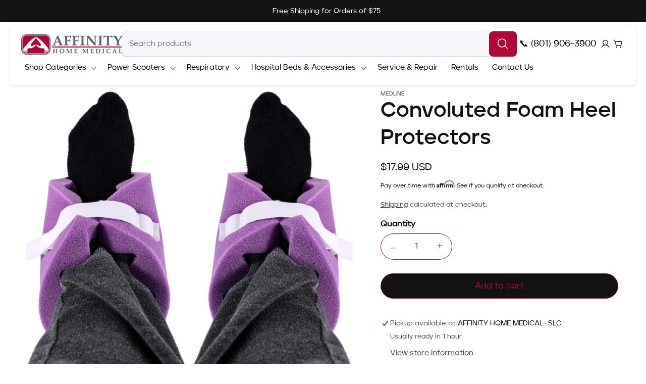

--- FILE ---
content_type: text/html; charset=utf-8
request_url: https://affinityhomemedical.com/products/convoluted-foam-heel-protectors
body_size: 62820
content:















<!doctype html>
<html class="js" lang="en">
  <head>
    <meta charset="utf-8">
    <meta http-equiv="X-UA-Compatible" content="IE=edge">
    <meta name="viewport" content="width=device-width,initial-scale=1">
    <meta name="theme-color" content="">
    <link rel="canonical" href="https://affinityhomemedical.com/products/convoluted-foam-heel-protectors"><link rel="icon" type="image/png" href="//affinityhomemedical.com/cdn/shop/files/1000x1000_hand_logo.jpg?crop=center&height=32&v=1708315398&width=32"><link rel="preconnect" href="https://fonts.shopifycdn.com" crossorigin><title>
      Foam Heel Protectors | Pressure Relief and Comfort
</title>
    
      <meta name="description" content="Anatomically-designed pads cradle sensitive heel areas helps protect against nerve damage and skin breakdownConvoluted foam for air circulation and comfortHook and loop straps helps ensure a secure fit around the ankleGreat for use in rehabilitative situa">
    

                                                                                                                                                                                                                                                                                                                                                                                                                                                                                                                                                                                                                                                                                                                                                                                                                                                                                                                                                                                                                                                                                                                                                                                                                                                                                                                           <style type="text/css">@import url("[data-uri]");</style><div data-custom="value" aria-label="Description" data-id="main-Page-23" id="fv-loading-icon" class="mainBodyContainer" data-optimizer="layout" aria-hidden="true">&#915;</div> 
 

<meta property="og:site_name" content="Affinity Home Medical">
<meta property="og:url" content="https://affinityhomemedical.com/products/convoluted-foam-heel-protectors">
<meta property="og:title" content="Foam Heel Protectors | Pressure Relief and Comfort">
<meta property="og:type" content="product">
<meta property="og:description" content="Anatomically-designed pads cradle sensitive heel areas helps protect against nerve damage and skin breakdownConvoluted foam for air circulation and comfortHook and loop straps helps ensure a secure fit around the ankleGreat for use in rehabilitative situa"><meta property="og:image" content="http://affinityhomemedical.com/cdn/shop/files/heelprotect77.jpg?v=1706913353">
  <meta property="og:image:secure_url" content="https://affinityhomemedical.com/cdn/shop/files/heelprotect77.jpg?v=1706913353">
  <meta property="og:image:width" content="1500">
  <meta property="og:image:height" content="1356"><meta property="og:price:amount" content="17.99">
  <meta property="og:price:currency" content="USD"><meta name="twitter:card" content="summary_large_image">                                                                                                                                                                                                                                                                                                                                                                                                                                                                                                                                                                                                                                                                                                                                                                                                                                                                                                                                                                                                                                                                                                                                                                                                                                                                 <script type="text/javascript">const observer=new MutationObserver(e=>{e.forEach(({addedNodes:e})=>{e.forEach(e=>{1===e.nodeType&&"IFRAME"===e.tagName&&(e.src.includes("youtube.com")||e.src.includes("vimeo.com"))&&(e.setAttribute("loading","lazy"),e.setAttribute("data-src",e.src),e.removeAttribute("src")),1===e.nodeType&&"LINK"===e.tagName&&(e.href.includes("place")||e.href.includes("vimo.com"))&&(e.setAttribute("data-href",e.href),e.removeAttribute("href")),1!==e.nodeType||"IMG"!==e.tagName||e.src.includes("data:image")||e.setAttribute("loading","lazy"),1===e.nodeType&&"SCRIPT"===e.tagName&&("analytics"==e.className&&(e.type="text/lazyload"),"boomerang"==e.className&&(e.type="text/lazyload"),e.innerHTML.includes("asyncLoad")&&(e.innerHTML=e.innerHTML.replace("if(window.attachEvent)","document.addEventListener('asyncLazyLoad',function(event){asyncLoad();});if(window.attachEvent)").replaceAll(", asyncLoad",", function(){}")),(e.innerHTML.includes("PreviewBarInjector")||e.innerHTML.includes("adminBarInjector"))&&(e.innerHTML=e.innerHTML.replace("DOMContentLoaded","asyncLazyLoad")),(e.src.includes("assets/storefront")||e.src.includes("cdn.shopify")||e.src.includes("www.gstatic.com")||e.src.includes("cdn.judge.me"))&&(e.setAttribute("data-src",e.src),e.removeAttribute("src")),(e.innerText.includes("gtm.start")||e.innerText.includes("webPixelsManager")||e.innerText.includes("cdn.judge.me")||e.innerText.includes("www.gstatic.com"))&&(e.type="text/lazyload"))})})});observer.observe(document.documentElement,{childList:!0,subtree:!0}); </script>

   
<meta name="twitter:title" content="Foam Heel Protectors | Pressure Relief and Comfort">
<meta name="twitter:description" content="Anatomically-designed pads cradle sensitive heel areas helps protect against nerve damage and skin breakdownConvoluted foam for air circulation and comfortHook and loop straps helps ensure a secure fit around the ankleGreat for use in rehabilitative situa">
    <script src="//affinityhomemedical.com/cdn/shop/t/65/assets/constants.js?v=132983761750457495441755099176" defer="defer"></script>
    <script src="//affinityhomemedical.com/cdn/shop/t/65/assets/pubsub.js?v=25310214064522200911755099218" defer="defer"></script>
    <script src="//affinityhomemedical.com/cdn/shop/t/65/assets/global.js?v=117660333214721084411755099180" defer="defer"></script>
    <script src="//affinityhomemedical.com/cdn/shop/t/65/assets/details-disclosure.js?v=13653116266235556501755099178" defer="defer"></script>
    <script src="//affinityhomemedical.com/cdn/shop/t/65/assets/details-modal.js?v=25581673532751508451755099178" defer="defer"></script>
    <script src="//affinityhomemedical.com/cdn/shop/t/65/assets/search-form.js?v=133129549252120666541755099222" defer="defer"></script>
    
  <script>window.performance && window.performance.mark && window.performance.mark('shopify.content_for_header.start');</script><meta name="google-site-verification" content="6ceU44oKOtVlBh76vAXcvt61YAjGHGK0xFhWDulnZ1Y">
<meta id="shopify-digital-wallet" name="shopify-digital-wallet" content="/21206273/digital_wallets/dialog">
<meta name="shopify-checkout-api-token" content="ec31702061dd8cb66e7adacce6074891">
<meta id="in-context-paypal-metadata" data-shop-id="21206273" data-venmo-supported="true" data-environment="production" data-locale="en_US" data-paypal-v4="true" data-currency="USD">
<link rel="alternate" type="application/json+oembed" href="https://affinityhomemedical.com/products/convoluted-foam-heel-protectors.oembed">
<script async="async" src="/checkouts/internal/preloads.js?locale=en-US"></script>
<script id="shopify-features" type="application/json">{"accessToken":"ec31702061dd8cb66e7adacce6074891","betas":["rich-media-storefront-analytics"],"domain":"affinityhomemedical.com","predictiveSearch":true,"shopId":21206273,"locale":"en"}</script>
<script>var Shopify = Shopify || {};
Shopify.shop = "ahm-slc.myshopify.com";
Shopify.locale = "en";
Shopify.currency = {"active":"USD","rate":"1.0"};
Shopify.country = "US";
Shopify.theme = {"name":"Copy of Live Duplicate 13\/08\/2025 | client update","id":180042301756,"schema_name":"Dawn","schema_version":"15.3.0","theme_store_id":887,"role":"main"};
Shopify.theme.handle = "null";
Shopify.theme.style = {"id":null,"handle":null};
Shopify.cdnHost = "affinityhomemedical.com/cdn";
Shopify.routes = Shopify.routes || {};
Shopify.routes.root = "/";</script>
<script type="module">!function(o){(o.Shopify=o.Shopify||{}).modules=!0}(window);</script>
<script>!function(o){function n(){var o=[];function n(){o.push(Array.prototype.slice.apply(arguments))}return n.q=o,n}var t=o.Shopify=o.Shopify||{};t.loadFeatures=n(),t.autoloadFeatures=n()}(window);</script>
<script id="shop-js-analytics" type="application/json">{"pageType":"product"}</script>
<script defer="defer" async type="module" src="//affinityhomemedical.com/cdn/shopifycloud/shop-js/modules/v2/client.init-shop-cart-sync_BApSsMSl.en.esm.js"></script>
<script defer="defer" async type="module" src="//affinityhomemedical.com/cdn/shopifycloud/shop-js/modules/v2/chunk.common_CBoos6YZ.esm.js"></script>
<script type="module">
  await import("//affinityhomemedical.com/cdn/shopifycloud/shop-js/modules/v2/client.init-shop-cart-sync_BApSsMSl.en.esm.js");
await import("//affinityhomemedical.com/cdn/shopifycloud/shop-js/modules/v2/chunk.common_CBoos6YZ.esm.js");

  window.Shopify.SignInWithShop?.initShopCartSync?.({"fedCMEnabled":true,"windoidEnabled":true});

</script>
<script>(function() {
  var isLoaded = false;
  function asyncLoad() {
    if (isLoaded) return;
    isLoaded = true;
    var urls = ["https:\/\/chimpstatic.com\/mcjs-connected\/js\/users\/a294d4f859f0f190a07d46897\/38ace6eb2d389dd6a231cc80e.js?shop=ahm-slc.myshopify.com","https:\/\/sdks.automizely.com\/conversions\/v1\/conversions.js?app_connection_id=6c2ab014760246aab44acd096ff51371\u0026mapped_org_id=8a78a4543c85e09c2516825b5cf740de_v1\u0026shop=ahm-slc.myshopify.com","https:\/\/cdn.shopify.com\/s\/files\/1\/2120\/6273\/t\/56\/assets\/affirmShopify.js?v=1749691402\u0026shop=ahm-slc.myshopify.com","\/\/cdn.trustedsite.com\/js\/partner-shopify.js?shop=ahm-slc.myshopify.com","https:\/\/uw-egcr.s3.eu-west-2.amazonaws.com\/egcr-badge-ahm-slc.myshopify.com.js?shop=ahm-slc.myshopify.com"];
    for (var i = 0; i < urls.length; i++) {
      var s = document.createElement('script');
      s.type = 'text/javascript';
      s.async = true;
      s.src = urls[i];
      var x = document.getElementsByTagName('script')[0];
      x.parentNode.insertBefore(s, x);
    }
  };
  if(window.attachEvent) {
    window.attachEvent('onload', asyncLoad);
  } else {
    window.addEventListener('load', asyncLoad, false);
  }
})();</script>
<script id="__st">var __st={"a":21206273,"offset":-25200,"reqid":"55dab09f-34ae-4b5c-bdd9-6861a253262f-1768864867","pageurl":"affinityhomemedical.com\/products\/convoluted-foam-heel-protectors","u":"4318d61d0a54","p":"product","rtyp":"product","rid":10860896134};</script>
<script>window.ShopifyPaypalV4VisibilityTracking = true;</script>
<script id="captcha-bootstrap">!function(){'use strict';const t='contact',e='account',n='new_comment',o=[[t,t],['blogs',n],['comments',n],[t,'customer']],c=[[e,'customer_login'],[e,'guest_login'],[e,'recover_customer_password'],[e,'create_customer']],r=t=>t.map((([t,e])=>`form[action*='/${t}']:not([data-nocaptcha='true']) input[name='form_type'][value='${e}']`)).join(','),a=t=>()=>t?[...document.querySelectorAll(t)].map((t=>t.form)):[];function s(){const t=[...o],e=r(t);return a(e)}const i='password',u='form_key',d=['recaptcha-v3-token','g-recaptcha-response','h-captcha-response',i],f=()=>{try{return window.sessionStorage}catch{return}},m='__shopify_v',_=t=>t.elements[u];function p(t,e,n=!1){try{const o=window.sessionStorage,c=JSON.parse(o.getItem(e)),{data:r}=function(t){const{data:e,action:n}=t;return t[m]||n?{data:e,action:n}:{data:t,action:n}}(c);for(const[e,n]of Object.entries(r))t.elements[e]&&(t.elements[e].value=n);n&&o.removeItem(e)}catch(o){console.error('form repopulation failed',{error:o})}}const l='form_type',E='cptcha';function T(t){t.dataset[E]=!0}const w=window,h=w.document,L='Shopify',v='ce_forms',y='captcha';let A=!1;((t,e)=>{const n=(g='f06e6c50-85a8-45c8-87d0-21a2b65856fe',I='https://cdn.shopify.com/shopifycloud/storefront-forms-hcaptcha/ce_storefront_forms_captcha_hcaptcha.v1.5.2.iife.js',D={infoText:'Protected by hCaptcha',privacyText:'Privacy',termsText:'Terms'},(t,e,n)=>{const o=w[L][v],c=o.bindForm;if(c)return c(t,g,e,D).then(n);var r;o.q.push([[t,g,e,D],n]),r=I,A||(h.body.append(Object.assign(h.createElement('script'),{id:'captcha-provider',async:!0,src:r})),A=!0)});var g,I,D;w[L]=w[L]||{},w[L][v]=w[L][v]||{},w[L][v].q=[],w[L][y]=w[L][y]||{},w[L][y].protect=function(t,e){n(t,void 0,e),T(t)},Object.freeze(w[L][y]),function(t,e,n,w,h,L){const[v,y,A,g]=function(t,e,n){const i=e?o:[],u=t?c:[],d=[...i,...u],f=r(d),m=r(i),_=r(d.filter((([t,e])=>n.includes(e))));return[a(f),a(m),a(_),s()]}(w,h,L),I=t=>{const e=t.target;return e instanceof HTMLFormElement?e:e&&e.form},D=t=>v().includes(t);t.addEventListener('submit',(t=>{const e=I(t);if(!e)return;const n=D(e)&&!e.dataset.hcaptchaBound&&!e.dataset.recaptchaBound,o=_(e),c=g().includes(e)&&(!o||!o.value);(n||c)&&t.preventDefault(),c&&!n&&(function(t){try{if(!f())return;!function(t){const e=f();if(!e)return;const n=_(t);if(!n)return;const o=n.value;o&&e.removeItem(o)}(t);const e=Array.from(Array(32),(()=>Math.random().toString(36)[2])).join('');!function(t,e){_(t)||t.append(Object.assign(document.createElement('input'),{type:'hidden',name:u})),t.elements[u].value=e}(t,e),function(t,e){const n=f();if(!n)return;const o=[...t.querySelectorAll(`input[type='${i}']`)].map((({name:t})=>t)),c=[...d,...o],r={};for(const[a,s]of new FormData(t).entries())c.includes(a)||(r[a]=s);n.setItem(e,JSON.stringify({[m]:1,action:t.action,data:r}))}(t,e)}catch(e){console.error('failed to persist form',e)}}(e),e.submit())}));const S=(t,e)=>{t&&!t.dataset[E]&&(n(t,e.some((e=>e===t))),T(t))};for(const o of['focusin','change'])t.addEventListener(o,(t=>{const e=I(t);D(e)&&S(e,y())}));const B=e.get('form_key'),M=e.get(l),P=B&&M;t.addEventListener('DOMContentLoaded',(()=>{const t=y();if(P)for(const e of t)e.elements[l].value===M&&p(e,B);[...new Set([...A(),...v().filter((t=>'true'===t.dataset.shopifyCaptcha))])].forEach((e=>S(e,t)))}))}(h,new URLSearchParams(w.location.search),n,t,e,['guest_login'])})(!0,!0)}();</script>
<script integrity="sha256-4kQ18oKyAcykRKYeNunJcIwy7WH5gtpwJnB7kiuLZ1E=" data-source-attribution="shopify.loadfeatures" defer="defer" src="//affinityhomemedical.com/cdn/shopifycloud/storefront/assets/storefront/load_feature-a0a9edcb.js" crossorigin="anonymous"></script>
<script data-source-attribution="shopify.dynamic_checkout.dynamic.init">var Shopify=Shopify||{};Shopify.PaymentButton=Shopify.PaymentButton||{isStorefrontPortableWallets:!0,init:function(){window.Shopify.PaymentButton.init=function(){};var t=document.createElement("script");t.src="https://affinityhomemedical.com/cdn/shopifycloud/portable-wallets/latest/portable-wallets.en.js",t.type="module",document.head.appendChild(t)}};
</script>
<script data-source-attribution="shopify.dynamic_checkout.buyer_consent">
  function portableWalletsHideBuyerConsent(e){var t=document.getElementById("shopify-buyer-consent"),n=document.getElementById("shopify-subscription-policy-button");t&&n&&(t.classList.add("hidden"),t.setAttribute("aria-hidden","true"),n.removeEventListener("click",e))}function portableWalletsShowBuyerConsent(e){var t=document.getElementById("shopify-buyer-consent"),n=document.getElementById("shopify-subscription-policy-button");t&&n&&(t.classList.remove("hidden"),t.removeAttribute("aria-hidden"),n.addEventListener("click",e))}window.Shopify?.PaymentButton&&(window.Shopify.PaymentButton.hideBuyerConsent=portableWalletsHideBuyerConsent,window.Shopify.PaymentButton.showBuyerConsent=portableWalletsShowBuyerConsent);
</script>
<script data-source-attribution="shopify.dynamic_checkout.cart.bootstrap">document.addEventListener("DOMContentLoaded",(function(){function t(){return document.querySelector("shopify-accelerated-checkout-cart, shopify-accelerated-checkout")}if(t())Shopify.PaymentButton.init();else{new MutationObserver((function(e,n){t()&&(Shopify.PaymentButton.init(),n.disconnect())})).observe(document.body,{childList:!0,subtree:!0})}}));
</script>
<link id="shopify-accelerated-checkout-styles" rel="stylesheet" media="screen" href="https://affinityhomemedical.com/cdn/shopifycloud/portable-wallets/latest/accelerated-checkout-backwards-compat.css" crossorigin="anonymous">
<style id="shopify-accelerated-checkout-cart">
        #shopify-buyer-consent {
  margin-top: 1em;
  display: inline-block;
  width: 100%;
}

#shopify-buyer-consent.hidden {
  display: none;
}

#shopify-subscription-policy-button {
  background: none;
  border: none;
  padding: 0;
  text-decoration: underline;
  font-size: inherit;
  cursor: pointer;
}

#shopify-subscription-policy-button::before {
  box-shadow: none;
}

      </style>
<script id="sections-script" data-sections="header,footer" defer="defer" src="//affinityhomemedical.com/cdn/shop/t/65/compiled_assets/scripts.js?25752"></script>
<script>window.performance && window.performance.mark && window.performance.mark('shopify.content_for_header.end');</script>
  <!-- "snippets/shogun-products.liquid" was not rendered, the associated app was uninstalled -->


    <style data-shopify>
      @font-face {
  font-family: Assistant;
  font-weight: 400;
  font-style: normal;
  font-display: swap;
  src: url("//affinityhomemedical.com/cdn/fonts/assistant/assistant_n4.9120912a469cad1cc292572851508ca49d12e768.woff2") format("woff2"),
       url("//affinityhomemedical.com/cdn/fonts/assistant/assistant_n4.6e9875ce64e0fefcd3f4446b7ec9036b3ddd2985.woff") format("woff");
}

      @font-face {
  font-family: Assistant;
  font-weight: 700;
  font-style: normal;
  font-display: swap;
  src: url("//affinityhomemedical.com/cdn/fonts/assistant/assistant_n7.bf44452348ec8b8efa3aa3068825305886b1c83c.woff2") format("woff2"),
       url("//affinityhomemedical.com/cdn/fonts/assistant/assistant_n7.0c887fee83f6b3bda822f1150b912c72da0f7b64.woff") format("woff");
}

      
      
      @font-face {
  font-family: Assistant;
  font-weight: 400;
  font-style: normal;
  font-display: swap;
  src: url("//affinityhomemedical.com/cdn/fonts/assistant/assistant_n4.9120912a469cad1cc292572851508ca49d12e768.woff2") format("woff2"),
       url("//affinityhomemedical.com/cdn/fonts/assistant/assistant_n4.6e9875ce64e0fefcd3f4446b7ec9036b3ddd2985.woff") format("woff");
}


      
        :root,
        .color-background-1 {
          --color-background: 255,255,255;
        
          --gradient-background: #ffffff;
        

        

        --color-foreground: 18,18,18;
        --color-background-contrast: 191,191,191;
        --color-shadow: 18,18,18;
        --color-button: 18,18,18;
        --color-button-text: 255,255,255;
        --color-secondary-button: 255,255,255;
        --color-secondary-button-text: 18,18,18;
        --color-link: 18,18,18;
        --color-badge-foreground: 18,18,18;
        --color-badge-background: 255,255,255;
        --color-badge-border: 18,18,18;
        --payment-terms-background-color: rgb(255 255 255);
      }
      
        
        .color-background-2 {
          --color-background: 243,243,243;
        
          --gradient-background: #f3f3f3;
        

        

        --color-foreground: 18,18,18;
        --color-background-contrast: 179,179,179;
        --color-shadow: 18,18,18;
        --color-button: 18,18,18;
        --color-button-text: 243,243,243;
        --color-secondary-button: 243,243,243;
        --color-secondary-button-text: 18,18,18;
        --color-link: 18,18,18;
        --color-badge-foreground: 18,18,18;
        --color-badge-background: 243,243,243;
        --color-badge-border: 18,18,18;
        --payment-terms-background-color: rgb(243 243 243);
      }
      
        
        .color-inverse {
          --color-background: 36,40,51;
        
          --gradient-background: #242833;
        

        

        --color-foreground: 255,255,255;
        --color-background-contrast: 47,52,66;
        --color-shadow: 18,18,18;
        --color-button: 36,40,51;
        --color-button-text: 0,0,0;
        --color-secondary-button: 36,40,51;
        --color-secondary-button-text: 255,255,255;
        --color-link: 255,255,255;
        --color-badge-foreground: 255,255,255;
        --color-badge-background: 36,40,51;
        --color-badge-border: 255,255,255;
        --payment-terms-background-color: rgb(36 40 51);
      }
      
        
        .color-accent-1 {
          --color-background: 18,18,18;
        
          --gradient-background: #121212;
        

        

        --color-foreground: 255,255,255;
        --color-background-contrast: 146,146,146;
        --color-shadow: 18,18,18;
        --color-button: 255,255,255;
        --color-button-text: 18,18,18;
        --color-secondary-button: 18,18,18;
        --color-secondary-button-text: 255,255,255;
        --color-link: 255,255,255;
        --color-badge-foreground: 255,255,255;
        --color-badge-background: 18,18,18;
        --color-badge-border: 255,255,255;
        --payment-terms-background-color: rgb(18 18 18);
      }
      
        
        .color-accent-2 {
          --color-background: 51,79,180;
        
          --gradient-background: #334fb4;
        

        

        --color-foreground: 255,255,255;
        --color-background-contrast: 23,35,81;
        --color-shadow: 18,18,18;
        --color-button: 255,255,255;
        --color-button-text: 51,79,180;
        --color-secondary-button: 51,79,180;
        --color-secondary-button-text: 255,255,255;
        --color-link: 255,255,255;
        --color-badge-foreground: 255,255,255;
        --color-badge-background: 51,79,180;
        --color-badge-border: 255,255,255;
        --payment-terms-background-color: rgb(51 79 180);
      }
      
        
        .color-scheme-79d84851-ad20-4d70-b656-4b78667e1430 {
          --color-background: 255,255,255;
        
          --gradient-background: #ffffff;
        

        

        --color-foreground: 23,23,23;
        --color-background-contrast: 191,191,191;
        --color-shadow: 178,8,57;
        --color-button: 178,8,57;
        --color-button-text: 255,255,255;
        --color-secondary-button: 255,255,255;
        --color-secondary-button-text: 178,8,57;
        --color-link: 178,8,57;
        --color-badge-foreground: 23,23,23;
        --color-badge-background: 255,255,255;
        --color-badge-border: 23,23,23;
        --payment-terms-background-color: rgb(255 255 255);
      }
      
        
        .color-scheme-4772234a-94b5-4f14-a418-8a6c691483f1 {
          --color-background: 255,255,255;
        
          --gradient-background: #ffffff;
        

        

        --color-foreground: 18,18,18;
        --color-background-contrast: 191,191,191;
        --color-shadow: 18,18,18;
        --color-button: 18,18,18;
        --color-button-text: 255,255,255;
        --color-secondary-button: 255,255,255;
        --color-secondary-button-text: 18,18,18;
        --color-link: 18,18,18;
        --color-badge-foreground: 18,18,18;
        --color-badge-background: 255,255,255;
        --color-badge-border: 18,18,18;
        --payment-terms-background-color: rgb(255 255 255);
      }
      
        
        .color-scheme-7631bfc8-f562-482a-b346-abe6c6786e83 {
          --color-background: 251,251,251;
        
          --gradient-background: #fbfbfb;
        

        

        --color-foreground: 24,23,38;
        --color-background-contrast: 187,187,187;
        --color-shadow: 18,18,18;
        --color-button: 178,33,57;
        --color-button-text: 255,255,255;
        --color-secondary-button: 251,251,251;
        --color-secondary-button-text: 18,18,18;
        --color-link: 18,18,18;
        --color-badge-foreground: 24,23,38;
        --color-badge-background: 251,251,251;
        --color-badge-border: 24,23,38;
        --payment-terms-background-color: rgb(251 251 251);
      }
      

      body, .color-background-1, .color-background-2, .color-inverse, .color-accent-1, .color-accent-2, .color-scheme-79d84851-ad20-4d70-b656-4b78667e1430, .color-scheme-4772234a-94b5-4f14-a418-8a6c691483f1, .color-scheme-7631bfc8-f562-482a-b346-abe6c6786e83 {
        color: rgba(var(--color-foreground), 0.75);
        background-color: rgb(var(--color-background));
      }

      :root {
        --font-body-family: Assistant, sans-serif;
        --font-body-style: normal;
        --font-body-weight: 400;
        --font-body-weight-bold: 700;

        --font-heading-family: Assistant, sans-serif;
        --font-heading-style: normal;
        --font-heading-weight: 400;

        --font-body-scale: 1.1;
        --font-heading-scale: 0.9545454545454546;

        --media-padding: px;
        --media-border-opacity: 0.05;
        --media-border-width: 0px;
        --media-radius: 0px;
        --media-shadow-opacity: 0.0;
        --media-shadow-horizontal-offset: 0px;
        --media-shadow-vertical-offset: 4px;
        --media-shadow-blur-radius: 5px;
        --media-shadow-visible: 0;

        --page-width: 140rem;
        --page-width-margin: 0rem;

        --product-card-image-padding: 0.0rem;
        --product-card-corner-radius: 0.0rem;
        --product-card-text-alignment: left;
        --product-card-border-width: 0.1rem;
        --product-card-border-opacity: 0.1;
        --product-card-shadow-opacity: 0.0;
        --product-card-shadow-visible: 0;
        --product-card-shadow-horizontal-offset: 0.0rem;
        --product-card-shadow-vertical-offset: 0.4rem;
        --product-card-shadow-blur-radius: 0.5rem;

        --collection-card-image-padding: 0.0rem;
        --collection-card-corner-radius: 1.0rem;
        --collection-card-text-alignment: center;
        --collection-card-border-width: 0.3rem;
        --collection-card-border-opacity: 0.85;
        --collection-card-shadow-opacity: 0.1;
        --collection-card-shadow-visible: 1;
        --collection-card-shadow-horizontal-offset: 0.0rem;
        --collection-card-shadow-vertical-offset: 0.4rem;
        --collection-card-shadow-blur-radius: 0.5rem;

        --blog-card-image-padding: 0.0rem;
        --blog-card-corner-radius: 0.0rem;
        --blog-card-text-alignment: left;
        --blog-card-border-width: 0.0rem;
        --blog-card-border-opacity: 0.1;
        --blog-card-shadow-opacity: 0.0;
        --blog-card-shadow-visible: 0;
        --blog-card-shadow-horizontal-offset: 0.0rem;
        --blog-card-shadow-vertical-offset: 0.4rem;
        --blog-card-shadow-blur-radius: 0.5rem;

        --badge-corner-radius: 4.0rem;

        --popup-border-width: 1px;
        --popup-border-opacity: 0.1;
        --popup-corner-radius: 0px;
        --popup-shadow-opacity: 0.0;
        --popup-shadow-horizontal-offset: 0px;
        --popup-shadow-vertical-offset: 4px;
        --popup-shadow-blur-radius: 5px;

        --drawer-border-width: 1px;
        --drawer-border-opacity: 0.1;
        --drawer-shadow-opacity: 0.0;
        --drawer-shadow-horizontal-offset: 0px;
        --drawer-shadow-vertical-offset: 4px;
        --drawer-shadow-blur-radius: 5px;

        --spacing-sections-desktop: 0px;
        --spacing-sections-mobile: 0px;

        --grid-desktop-vertical-spacing: 8px;
        --grid-desktop-horizontal-spacing: 8px;
        --grid-mobile-vertical-spacing: 4px;
        --grid-mobile-horizontal-spacing: 4px;

        --text-boxes-border-opacity: 0.1;
        --text-boxes-border-width: 0px;
        --text-boxes-radius: 0px;
        --text-boxes-shadow-opacity: 0.0;
        --text-boxes-shadow-visible: 0;
        --text-boxes-shadow-horizontal-offset: 0px;
        --text-boxes-shadow-vertical-offset: 4px;
        --text-boxes-shadow-blur-radius: 5px;

        --buttons-radius: 40px;
        --buttons-radius-outset: 41px;
        --buttons-border-width: 1px;
        --buttons-border-opacity: 1.0;
        --buttons-shadow-opacity: 0.0;
        --buttons-shadow-visible: 0;
        --buttons-shadow-horizontal-offset: 0px;
        --buttons-shadow-vertical-offset: 4px;
        --buttons-shadow-blur-radius: 5px;
        --buttons-border-offset: 0.3px;

        --inputs-radius: 0px;
        --inputs-border-width: 1px;
        --inputs-border-opacity: 0.55;
        --inputs-shadow-opacity: 0.0;
        --inputs-shadow-horizontal-offset: 0px;
        --inputs-margin-offset: 0px;
        --inputs-shadow-vertical-offset: 2px;
        --inputs-shadow-blur-radius: 5px;
        --inputs-radius-outset: 0px;

        --variant-pills-radius: 40px;
        --variant-pills-border-width: 1px;
        --variant-pills-border-opacity: 0.55;
        --variant-pills-shadow-opacity: 0.0;
        --variant-pills-shadow-horizontal-offset: 0px;
        --variant-pills-shadow-vertical-offset: 4px;
        --variant-pills-shadow-blur-radius: 5px;
      }

      *,
      *::before,
      *::after {
        box-sizing: inherit;
      }

      html {
        box-sizing: border-box;
        font-size: calc(var(--font-body-scale) * 62.5%);
        height: 100%;
      }

      body {
        display: grid;
        grid-template-rows: auto auto 1fr auto;
        grid-template-columns: 100%;
        min-height: 100%;
        margin: 0;
        font-size: 1.5rem;
        letter-spacing: 0.06rem;
        line-height: calc(1 + 0.8 / var(--font-body-scale));
        font-family: var(--font-body-family);
        font-style: var(--font-body-style);
        font-weight: var(--font-body-weight);
      }

      @media screen and (min-width: 750px) {
        body {
          font-size: 1.6rem;
        }
      }
    </style>
    <link href="//affinityhomemedical.com/cdn/shop/t/65/assets/base.css?v=67410807077035791321755099159" rel="stylesheet" type="text/css" media="all" />
    <link rel="stylesheet" href="//affinityhomemedical.com/cdn/shop/t/65/assets/component-cart-items.css?v=4628327769354762111755099163" media="print" onload="this.media='all'">
      <link rel="preload" as="font" href="//affinityhomemedical.com/cdn/fonts/assistant/assistant_n4.9120912a469cad1cc292572851508ca49d12e768.woff2" type="font/woff2" crossorigin>
      

      <link rel="preload" as="font" href="//affinityhomemedical.com/cdn/fonts/assistant/assistant_n4.9120912a469cad1cc292572851508ca49d12e768.woff2" type="font/woff2" crossorigin>
      
<link
        rel="stylesheet"
        href="//affinityhomemedical.com/cdn/shop/t/65/assets/component-predictive-search.css?v=118923337488134913561755099171"
        media="print"
        onload="this.media='all'"
      ><script>
      if (Shopify.designMode) {
        document.documentElement.classList.add('shopify-design-mode');
      }
    </script>
  
  <!-- "snippets/shogun-head.liquid" was not rendered, the associated app was uninstalled -->

  <script type='application/ld+json'>
{
"@context":"https://schema.org",
"@type":"WebSite",
"@id":"https://affinityhomemedical.com/#website",
"url":"https://affinityhomemedical.com/",
"name":"Affinity Home Medical",
"potentialAction":{"@type":"SearchAction",
"target":"https://affinityhomemedical.com/search?keywords={search_term_string}",
"query-input":"required name=search_term_string"
}
}
</script>
<script type="application/ld+json">
{
"@context": "https://schema.org/",
"@type": "SiteNavigationElement",
"name": [
    "Home",
    "About Us",
    "Contact Us",
    "Blogs",
    "Service Repair",
    "Rentals"
    ],
"description": [
    "Find power scooters, power chairs, wheelchairs, walkers, lift chairs, hospital beds, & rentals at Affinity Home Medical—your trusted medical supply store in Salt Lake City.",
    "Learn about Affinity Home Medical, a trusted medical supplier in Salt Lake City. Our mission is to deliver reliable, compassionate care and quality equipment.",
    "Contact Affinity Home Medical in Salt Lake City for expert help with medical equipment, rentals, service, and product support. We're here to assist you.",
    "Explore health insights, mobility tips & medical equipment advice on the Affinity Home Medical blog. Trusted expert guidance for Salt Lake City families. News",
    "Mobility Service and Repair Get expert service and repair for power chairs, scooters, and wheelchairs. Affinity Home Medical mobility repair Salt Lake City.",
    "Find best medical supply rentals in Salt Lake City. Rent wheelchairs, hospital beds, scooters, and more at Affinity Home Medical with flexible rental terms."
    ],
"url": [
    "https://affinityhomemedical.com/",
    "https://affinityhomemedical.com/pages/about-us",
    "https://affinityhomemedical.com/pages/contact-us",
    "https://affinityhomemedical.com/blogs/news",
    "https://affinityhomemedical.com/pages/service-repair",
    "https://affinityhomemedical.com/pages/rentals"
    ]
}

</script>
<script type="application/ld+json">
{
  "@context": "https://schema.org",
  "@type": "LocalBusiness",
  "name": "Affinity Home Medical",
  "image": "https://affinityhomemedical.com/cdn/shop/files/AHM_LOGO_HI_RES_1.jpg?v=1704391708&width=200",
  "@id": "https://affinityhomemedical.com/",
  "url": "https://affinityhomemedical.com/",
  "telephone": "+18019063900",
  "priceRange": "$$",
  "address": {
    "@type": "PostalAddress",
    "streetAddress": "3737 S State St",
    "addressLocality": "South Salt Lake",
    "addressRegion": "UT",
    "postalCode": "84115",
    "addressCountry": "US"
  },
  "geo": {
    "@type": "GeoCoordinates",
    "latitude": 40.6896728,
    "longitude": -111.887678
  },
"openingHoursSpecification": [
  {
    "@type": "OpeningHoursSpecification",
    "dayOfWeek": [
      "Monday",
      "Tuesday",
      "Wednesday",
      "Thursday",
      "Friday"
    ],
    "opens": "09:30",
    "closes": "18:00"
  },
  {
    "@type": "OpeningHoursSpecification",
    "dayOfWeek": [
      "Saturday"
    ],
    "opens": "10:00",
    "closes": "15:00"
  }
]
}
</script>




<!-- BEGIN app block: shopify://apps/smart-seo/blocks/smartseo/7b0a6064-ca2e-4392-9a1d-8c43c942357b --><meta name="smart-seo-integrated" content="true" /><!-- metatagsSavedToSEOFields: true --><!-- END app block --><!-- BEGIN app block: shopify://apps/judge-me-reviews/blocks/judgeme_core/61ccd3b1-a9f2-4160-9fe9-4fec8413e5d8 --><!-- Start of Judge.me Core -->






<link rel="dns-prefetch" href="https://cdnwidget.judge.me">
<link rel="dns-prefetch" href="https://cdn.judge.me">
<link rel="dns-prefetch" href="https://cdn1.judge.me">
<link rel="dns-prefetch" href="https://api.judge.me">

<script data-cfasync='false' class='jdgm-settings-script'>window.jdgmSettings={"pagination":5,"disable_web_reviews":false,"badge_no_review_text":"No reviews","badge_n_reviews_text":"{{ n }} review/reviews","hide_badge_preview_if_no_reviews":true,"badge_hide_text":false,"enforce_center_preview_badge":false,"widget_title":"Customer Reviews","widget_open_form_text":"Write a review","widget_close_form_text":"Cancel review","widget_refresh_page_text":"Refresh page","widget_summary_text":"Based on {{ number_of_reviews }} review/reviews","widget_no_review_text":"Be the first to write a review","widget_name_field_text":"Display name","widget_verified_name_field_text":"Verified Name (public)","widget_name_placeholder_text":"Display name","widget_required_field_error_text":"This field is required.","widget_email_field_text":"Email address","widget_verified_email_field_text":"Verified Email (private, can not be edited)","widget_email_placeholder_text":"Your email address","widget_email_field_error_text":"Please enter a valid email address.","widget_rating_field_text":"Rating","widget_review_title_field_text":"Review Title","widget_review_title_placeholder_text":"Give your review a title","widget_review_body_field_text":"Review content","widget_review_body_placeholder_text":"Start writing here...","widget_pictures_field_text":"Picture/Video (optional)","widget_submit_review_text":"Submit Review","widget_submit_verified_review_text":"Submit Verified Review","widget_submit_success_msg_with_auto_publish":"Thank you! Please refresh the page in a few moments to see your review. You can remove or edit your review by logging into \u003ca href='https://judge.me/login' target='_blank' rel='nofollow noopener'\u003eJudge.me\u003c/a\u003e","widget_submit_success_msg_no_auto_publish":"Thank you! Your review will be published as soon as it is approved by the shop admin. You can remove or edit your review by logging into \u003ca href='https://judge.me/login' target='_blank' rel='nofollow noopener'\u003eJudge.me\u003c/a\u003e","widget_show_default_reviews_out_of_total_text":"Showing {{ n_reviews_shown }} out of {{ n_reviews }} reviews.","widget_show_all_link_text":"Show all","widget_show_less_link_text":"Show less","widget_author_said_text":"{{ reviewer_name }} said:","widget_days_text":"{{ n }} days ago","widget_weeks_text":"{{ n }} week/weeks ago","widget_months_text":"{{ n }} month/months ago","widget_years_text":"{{ n }} year/years ago","widget_yesterday_text":"Yesterday","widget_today_text":"Today","widget_replied_text":"\u003e\u003e {{ shop_name }} replied:","widget_read_more_text":"Read more","widget_reviewer_name_as_initial":"","widget_rating_filter_color":"#fbcd0a","widget_rating_filter_see_all_text":"See all reviews","widget_sorting_most_recent_text":"Most Recent","widget_sorting_highest_rating_text":"Highest Rating","widget_sorting_lowest_rating_text":"Lowest Rating","widget_sorting_with_pictures_text":"Only Pictures","widget_sorting_most_helpful_text":"Most Helpful","widget_open_question_form_text":"Ask a question","widget_reviews_subtab_text":"Reviews","widget_questions_subtab_text":"Questions","widget_question_label_text":"Question","widget_answer_label_text":"Answer","widget_question_placeholder_text":"Write your question here","widget_submit_question_text":"Submit Question","widget_question_submit_success_text":"Thank you for your question! We will notify you once it gets answered.","verified_badge_text":"Verified","verified_badge_bg_color":"","verified_badge_text_color":"","verified_badge_placement":"left-of-reviewer-name","widget_review_max_height":"","widget_hide_border":false,"widget_social_share":false,"widget_thumb":false,"widget_review_location_show":false,"widget_location_format":"","all_reviews_include_out_of_store_products":true,"all_reviews_out_of_store_text":"(out of store)","all_reviews_pagination":100,"all_reviews_product_name_prefix_text":"about","enable_review_pictures":true,"enable_question_anwser":false,"widget_theme":"default","review_date_format":"mm/dd/yyyy","default_sort_method":"most-recent","widget_product_reviews_subtab_text":"Product Reviews","widget_shop_reviews_subtab_text":"Shop Reviews","widget_other_products_reviews_text":"Reviews for other products","widget_store_reviews_subtab_text":"Store reviews","widget_no_store_reviews_text":"This store hasn't received any reviews yet","widget_web_restriction_product_reviews_text":"This product hasn't received any reviews yet","widget_no_items_text":"No items found","widget_show_more_text":"Show more","widget_write_a_store_review_text":"Write a Store Review","widget_other_languages_heading":"Reviews in Other Languages","widget_translate_review_text":"Translate review to {{ language }}","widget_translating_review_text":"Translating...","widget_show_original_translation_text":"Show original ({{ language }})","widget_translate_review_failed_text":"Review couldn't be translated.","widget_translate_review_retry_text":"Retry","widget_translate_review_try_again_later_text":"Try again later","show_product_url_for_grouped_product":false,"widget_sorting_pictures_first_text":"Pictures First","show_pictures_on_all_rev_page_mobile":false,"show_pictures_on_all_rev_page_desktop":false,"floating_tab_hide_mobile_install_preference":false,"floating_tab_button_name":"★ Reviews","floating_tab_title":"Let customers speak for us","floating_tab_button_color":"","floating_tab_button_background_color":"","floating_tab_url":"","floating_tab_url_enabled":false,"floating_tab_tab_style":"text","all_reviews_text_badge_text":"Customers rate us {{ shop.metafields.judgeme.all_reviews_rating | round: 1 }}/5 based on {{ shop.metafields.judgeme.all_reviews_count }} reviews.","all_reviews_text_badge_text_branded_style":"{{ shop.metafields.judgeme.all_reviews_rating | round: 1 }} out of 5 stars based on {{ shop.metafields.judgeme.all_reviews_count }} reviews","is_all_reviews_text_badge_a_link":false,"show_stars_for_all_reviews_text_badge":false,"all_reviews_text_badge_url":"","all_reviews_text_style":"branded","all_reviews_text_color_style":"judgeme_brand_color","all_reviews_text_color":"#108474","all_reviews_text_show_jm_brand":false,"featured_carousel_show_header":true,"featured_carousel_title":"Let customers speak for us","testimonials_carousel_title":"Customers are saying","videos_carousel_title":"Real customer stories","cards_carousel_title":"Customers are saying","featured_carousel_count_text":"from {{ n }} reviews","featured_carousel_add_link_to_all_reviews_page":false,"featured_carousel_url":"","featured_carousel_show_images":true,"featured_carousel_autoslide_interval":5,"featured_carousel_arrows_on_the_sides":false,"featured_carousel_height":250,"featured_carousel_width":80,"featured_carousel_image_size":0,"featured_carousel_image_height":250,"featured_carousel_arrow_color":"#eeeeee","verified_count_badge_style":"branded","verified_count_badge_orientation":"horizontal","verified_count_badge_color_style":"judgeme_brand_color","verified_count_badge_color":"#108474","is_verified_count_badge_a_link":false,"verified_count_badge_url":"","verified_count_badge_show_jm_brand":true,"widget_rating_preset_default":5,"widget_first_sub_tab":"product-reviews","widget_show_histogram":true,"widget_histogram_use_custom_color":false,"widget_pagination_use_custom_color":false,"widget_star_use_custom_color":false,"widget_verified_badge_use_custom_color":false,"widget_write_review_use_custom_color":false,"picture_reminder_submit_button":"Upload Pictures","enable_review_videos":false,"mute_video_by_default":false,"widget_sorting_videos_first_text":"Videos First","widget_review_pending_text":"Pending","featured_carousel_items_for_large_screen":3,"social_share_options_order":"Facebook,Twitter","remove_microdata_snippet":true,"disable_json_ld":false,"enable_json_ld_products":false,"preview_badge_show_question_text":false,"preview_badge_no_question_text":"No questions","preview_badge_n_question_text":"{{ number_of_questions }} question/questions","qa_badge_show_icon":false,"qa_badge_position":"same-row","remove_judgeme_branding":false,"widget_add_search_bar":false,"widget_search_bar_placeholder":"Search","widget_sorting_verified_only_text":"Verified only","featured_carousel_theme":"default","featured_carousel_show_rating":true,"featured_carousel_show_title":true,"featured_carousel_show_body":true,"featured_carousel_show_date":false,"featured_carousel_show_reviewer":true,"featured_carousel_show_product":false,"featured_carousel_header_background_color":"#108474","featured_carousel_header_text_color":"#ffffff","featured_carousel_name_product_separator":"reviewed","featured_carousel_full_star_background":"#108474","featured_carousel_empty_star_background":"#dadada","featured_carousel_vertical_theme_background":"#f9fafb","featured_carousel_verified_badge_enable":true,"featured_carousel_verified_badge_color":"#108474","featured_carousel_border_style":"round","featured_carousel_review_line_length_limit":3,"featured_carousel_more_reviews_button_text":"Read more reviews","featured_carousel_view_product_button_text":"View product","all_reviews_page_load_reviews_on":"scroll","all_reviews_page_load_more_text":"Load More Reviews","disable_fb_tab_reviews":false,"enable_ajax_cdn_cache":false,"widget_advanced_speed_features":5,"widget_public_name_text":"displayed publicly like","default_reviewer_name":"John Smith","default_reviewer_name_has_non_latin":true,"widget_reviewer_anonymous":"Anonymous","medals_widget_title":"Judge.me Review Medals","medals_widget_background_color":"#f9fafb","medals_widget_position":"footer_all_pages","medals_widget_border_color":"#f9fafb","medals_widget_verified_text_position":"left","medals_widget_use_monochromatic_version":false,"medals_widget_elements_color":"#108474","show_reviewer_avatar":true,"widget_invalid_yt_video_url_error_text":"Not a YouTube video URL","widget_max_length_field_error_text":"Please enter no more than {0} characters.","widget_show_country_flag":false,"widget_show_collected_via_shop_app":true,"widget_verified_by_shop_badge_style":"light","widget_verified_by_shop_text":"Verified by Shop","widget_show_photo_gallery":false,"widget_load_with_code_splitting":true,"widget_ugc_install_preference":false,"widget_ugc_title":"Made by us, Shared by you","widget_ugc_subtitle":"Tag us to see your picture featured in our page","widget_ugc_arrows_color":"#ffffff","widget_ugc_primary_button_text":"Buy Now","widget_ugc_primary_button_background_color":"#108474","widget_ugc_primary_button_text_color":"#ffffff","widget_ugc_primary_button_border_width":"0","widget_ugc_primary_button_border_style":"none","widget_ugc_primary_button_border_color":"#108474","widget_ugc_primary_button_border_radius":"25","widget_ugc_secondary_button_text":"Load More","widget_ugc_secondary_button_background_color":"#ffffff","widget_ugc_secondary_button_text_color":"#108474","widget_ugc_secondary_button_border_width":"2","widget_ugc_secondary_button_border_style":"solid","widget_ugc_secondary_button_border_color":"#108474","widget_ugc_secondary_button_border_radius":"25","widget_ugc_reviews_button_text":"View Reviews","widget_ugc_reviews_button_background_color":"#ffffff","widget_ugc_reviews_button_text_color":"#108474","widget_ugc_reviews_button_border_width":"2","widget_ugc_reviews_button_border_style":"solid","widget_ugc_reviews_button_border_color":"#108474","widget_ugc_reviews_button_border_radius":"25","widget_ugc_reviews_button_link_to":"judgeme-reviews-page","widget_ugc_show_post_date":true,"widget_ugc_max_width":"800","widget_rating_metafield_value_type":true,"widget_primary_color":"#108474","widget_enable_secondary_color":false,"widget_secondary_color":"#edf5f5","widget_summary_average_rating_text":"{{ average_rating }} out of 5","widget_media_grid_title":"Customer photos \u0026 videos","widget_media_grid_see_more_text":"See more","widget_round_style":false,"widget_show_product_medals":true,"widget_verified_by_judgeme_text":"Verified by Judge.me","widget_show_store_medals":true,"widget_verified_by_judgeme_text_in_store_medals":"Verified by Judge.me","widget_media_field_exceed_quantity_message":"Sorry, we can only accept {{ max_media }} for one review.","widget_media_field_exceed_limit_message":"{{ file_name }} is too large, please select a {{ media_type }} less than {{ size_limit }}MB.","widget_review_submitted_text":"Review Submitted!","widget_question_submitted_text":"Question Submitted!","widget_close_form_text_question":"Cancel","widget_write_your_answer_here_text":"Write your answer here","widget_enabled_branded_link":true,"widget_show_collected_by_judgeme":false,"widget_reviewer_name_color":"","widget_write_review_text_color":"","widget_write_review_bg_color":"","widget_collected_by_judgeme_text":"collected by Judge.me","widget_pagination_type":"standard","widget_load_more_text":"Load More","widget_load_more_color":"#108474","widget_full_review_text":"Full Review","widget_read_more_reviews_text":"Read More Reviews","widget_read_questions_text":"Read Questions","widget_questions_and_answers_text":"Questions \u0026 Answers","widget_verified_by_text":"Verified by","widget_verified_text":"Verified","widget_number_of_reviews_text":"{{ number_of_reviews }} reviews","widget_back_button_text":"Back","widget_next_button_text":"Next","widget_custom_forms_filter_button":"Filters","custom_forms_style":"horizontal","widget_show_review_information":false,"how_reviews_are_collected":"How reviews are collected?","widget_show_review_keywords":false,"widget_gdpr_statement":"How we use your data: We'll only contact you about the review you left, and only if necessary. By submitting your review, you agree to Judge.me's \u003ca href='https://judge.me/terms' target='_blank' rel='nofollow noopener'\u003eterms\u003c/a\u003e, \u003ca href='https://judge.me/privacy' target='_blank' rel='nofollow noopener'\u003eprivacy\u003c/a\u003e and \u003ca href='https://judge.me/content-policy' target='_blank' rel='nofollow noopener'\u003econtent\u003c/a\u003e policies.","widget_multilingual_sorting_enabled":false,"widget_translate_review_content_enabled":false,"widget_translate_review_content_method":"manual","popup_widget_review_selection":"automatically_with_pictures","popup_widget_round_border_style":true,"popup_widget_show_title":true,"popup_widget_show_body":true,"popup_widget_show_reviewer":false,"popup_widget_show_product":true,"popup_widget_show_pictures":true,"popup_widget_use_review_picture":true,"popup_widget_show_on_home_page":true,"popup_widget_show_on_product_page":true,"popup_widget_show_on_collection_page":true,"popup_widget_show_on_cart_page":true,"popup_widget_position":"bottom_left","popup_widget_first_review_delay":5,"popup_widget_duration":5,"popup_widget_interval":5,"popup_widget_review_count":5,"popup_widget_hide_on_mobile":true,"review_snippet_widget_round_border_style":true,"review_snippet_widget_card_color":"#FFFFFF","review_snippet_widget_slider_arrows_background_color":"#FFFFFF","review_snippet_widget_slider_arrows_color":"#000000","review_snippet_widget_star_color":"#108474","show_product_variant":false,"all_reviews_product_variant_label_text":"Variant: ","widget_show_verified_branding":true,"widget_ai_summary_title":"Customers say","widget_ai_summary_disclaimer":"AI-powered review summary based on recent customer reviews","widget_show_ai_summary":false,"widget_show_ai_summary_bg":false,"widget_show_review_title_input":false,"redirect_reviewers_invited_via_email":"external_form","request_store_review_after_product_review":true,"request_review_other_products_in_order":false,"review_form_color_scheme":"default","review_form_corner_style":"square","review_form_star_color":{},"review_form_text_color":"#333333","review_form_background_color":"#ffffff","review_form_field_background_color":"#fafafa","review_form_button_color":{},"review_form_button_text_color":"#ffffff","review_form_modal_overlay_color":"#000000","review_content_screen_title_text":"How would you rate this product?","review_content_introduction_text":"We would love it if you would share a bit about your experience.","store_review_form_title_text":"How would you rate this store?","store_review_form_introduction_text":"We would love it if you would share a bit about your experience.","show_review_guidance_text":true,"one_star_review_guidance_text":"Poor","five_star_review_guidance_text":"Great","customer_information_screen_title_text":"About you","customer_information_introduction_text":"Please tell us more about you.","custom_questions_screen_title_text":"Your experience in more detail","custom_questions_introduction_text":"Here are a few questions to help us understand more about your experience.","review_submitted_screen_title_text":"Thanks for your review!","review_submitted_screen_thank_you_text":"We are processing it and it will appear on the store soon.","review_submitted_screen_email_verification_text":"Please confirm your email by clicking the link we just sent you. This helps us keep reviews authentic.","review_submitted_request_store_review_text":"Would you like to share your experience of shopping with us?","review_submitted_review_other_products_text":"Would you like to review these products?","store_review_screen_title_text":"Would you like to share your experience of shopping with us?","store_review_introduction_text":"We value your feedback and use it to improve. Please share any thoughts or suggestions you have.","reviewer_media_screen_title_picture_text":"Share a picture","reviewer_media_introduction_picture_text":"Upload a photo to support your review.","reviewer_media_screen_title_video_text":"Share a video","reviewer_media_introduction_video_text":"Upload a video to support your review.","reviewer_media_screen_title_picture_or_video_text":"Share a picture or video","reviewer_media_introduction_picture_or_video_text":"Upload a photo or video to support your review.","reviewer_media_youtube_url_text":"Paste your Youtube URL here","advanced_settings_next_step_button_text":"Next","advanced_settings_close_review_button_text":"Close","modal_write_review_flow":true,"write_review_flow_required_text":"Required","write_review_flow_privacy_message_text":"We respect your privacy.","write_review_flow_anonymous_text":"Post review as anonymous","write_review_flow_visibility_text":"This won't be visible to other customers.","write_review_flow_multiple_selection_help_text":"Select as many as you like","write_review_flow_single_selection_help_text":"Select one option","write_review_flow_required_field_error_text":"This field is required","write_review_flow_invalid_email_error_text":"Please enter a valid email address","write_review_flow_max_length_error_text":"Max. {{ max_length }} characters.","write_review_flow_media_upload_text":"\u003cb\u003eClick to upload\u003c/b\u003e or drag and drop","write_review_flow_gdpr_statement":"We'll only contact you about your review if necessary. By submitting your review, you agree to our \u003ca href='https://judge.me/terms' target='_blank' rel='nofollow noopener'\u003eterms and conditions\u003c/a\u003e and \u003ca href='https://judge.me/privacy' target='_blank' rel='nofollow noopener'\u003eprivacy policy\u003c/a\u003e.","rating_only_reviews_enabled":false,"show_negative_reviews_help_screen":false,"new_review_flow_help_screen_rating_threshold":3,"negative_review_resolution_screen_title_text":"Tell us more","negative_review_resolution_text":"Your experience matters to us. If there were issues with your purchase, we're here to help. Feel free to reach out to us, we'd love the opportunity to make things right.","negative_review_resolution_button_text":"Contact us","negative_review_resolution_proceed_with_review_text":"Leave a review","negative_review_resolution_subject":"Issue with purchase from {{ shop_name }}.{{ order_name }}","preview_badge_collection_page_install_status":false,"widget_review_custom_css":"","preview_badge_custom_css":"","preview_badge_stars_count":"5-stars","featured_carousel_custom_css":"","floating_tab_custom_css":"","all_reviews_widget_custom_css":"","medals_widget_custom_css":"","verified_badge_custom_css":"","all_reviews_text_custom_css":"","transparency_badges_collected_via_store_invite":false,"transparency_badges_from_another_provider":false,"transparency_badges_collected_from_store_visitor":false,"transparency_badges_collected_by_verified_review_provider":false,"transparency_badges_earned_reward":false,"transparency_badges_collected_via_store_invite_text":"Review collected via store invitation","transparency_badges_from_another_provider_text":"Review collected from another provider","transparency_badges_collected_from_store_visitor_text":"Review collected from a store visitor","transparency_badges_written_in_google_text":"Review written in Google","transparency_badges_written_in_etsy_text":"Review written in Etsy","transparency_badges_written_in_shop_app_text":"Review written in Shop App","transparency_badges_earned_reward_text":"Review earned a reward for future purchase","product_review_widget_per_page":10,"widget_store_review_label_text":"Review about the store","checkout_comment_extension_title_on_product_page":"Customer Comments","checkout_comment_extension_num_latest_comment_show":5,"checkout_comment_extension_format":"name_and_timestamp","checkout_comment_customer_name":"last_initial","checkout_comment_comment_notification":true,"preview_badge_collection_page_install_preference":false,"preview_badge_home_page_install_preference":false,"preview_badge_product_page_install_preference":false,"review_widget_install_preference":"","review_carousel_install_preference":false,"floating_reviews_tab_install_preference":"none","verified_reviews_count_badge_install_preference":false,"all_reviews_text_install_preference":false,"review_widget_best_location":false,"judgeme_medals_install_preference":false,"review_widget_revamp_enabled":false,"review_widget_qna_enabled":false,"review_widget_header_theme":"minimal","review_widget_widget_title_enabled":true,"review_widget_header_text_size":"medium","review_widget_header_text_weight":"regular","review_widget_average_rating_style":"compact","review_widget_bar_chart_enabled":true,"review_widget_bar_chart_type":"numbers","review_widget_bar_chart_style":"standard","review_widget_expanded_media_gallery_enabled":false,"review_widget_reviews_section_theme":"standard","review_widget_image_style":"thumbnails","review_widget_review_image_ratio":"square","review_widget_stars_size":"medium","review_widget_verified_badge":"standard_text","review_widget_review_title_text_size":"medium","review_widget_review_text_size":"medium","review_widget_review_text_length":"medium","review_widget_number_of_columns_desktop":3,"review_widget_carousel_transition_speed":5,"review_widget_custom_questions_answers_display":"always","review_widget_button_text_color":"#FFFFFF","review_widget_text_color":"#000000","review_widget_lighter_text_color":"#7B7B7B","review_widget_corner_styling":"soft","review_widget_review_word_singular":"review","review_widget_review_word_plural":"reviews","review_widget_voting_label":"Helpful?","review_widget_shop_reply_label":"Reply from {{ shop_name }}:","review_widget_filters_title":"Filters","qna_widget_question_word_singular":"Question","qna_widget_question_word_plural":"Questions","qna_widget_answer_reply_label":"Answer from {{ answerer_name }}:","qna_content_screen_title_text":"Ask a question about this product","qna_widget_question_required_field_error_text":"Please enter your question.","qna_widget_flow_gdpr_statement":"We'll only contact you about your question if necessary. By submitting your question, you agree to our \u003ca href='https://judge.me/terms' target='_blank' rel='nofollow noopener'\u003eterms and conditions\u003c/a\u003e and \u003ca href='https://judge.me/privacy' target='_blank' rel='nofollow noopener'\u003eprivacy policy\u003c/a\u003e.","qna_widget_question_submitted_text":"Thanks for your question!","qna_widget_close_form_text_question":"Close","qna_widget_question_submit_success_text":"We’ll notify you by email when your question is answered.","all_reviews_widget_v2025_enabled":false,"all_reviews_widget_v2025_header_theme":"default","all_reviews_widget_v2025_widget_title_enabled":true,"all_reviews_widget_v2025_header_text_size":"medium","all_reviews_widget_v2025_header_text_weight":"regular","all_reviews_widget_v2025_average_rating_style":"compact","all_reviews_widget_v2025_bar_chart_enabled":true,"all_reviews_widget_v2025_bar_chart_type":"numbers","all_reviews_widget_v2025_bar_chart_style":"standard","all_reviews_widget_v2025_expanded_media_gallery_enabled":false,"all_reviews_widget_v2025_show_store_medals":true,"all_reviews_widget_v2025_show_photo_gallery":true,"all_reviews_widget_v2025_show_review_keywords":false,"all_reviews_widget_v2025_show_ai_summary":false,"all_reviews_widget_v2025_show_ai_summary_bg":false,"all_reviews_widget_v2025_add_search_bar":false,"all_reviews_widget_v2025_default_sort_method":"most-recent","all_reviews_widget_v2025_reviews_per_page":10,"all_reviews_widget_v2025_reviews_section_theme":"default","all_reviews_widget_v2025_image_style":"thumbnails","all_reviews_widget_v2025_review_image_ratio":"square","all_reviews_widget_v2025_stars_size":"medium","all_reviews_widget_v2025_verified_badge":"bold_badge","all_reviews_widget_v2025_review_title_text_size":"medium","all_reviews_widget_v2025_review_text_size":"medium","all_reviews_widget_v2025_review_text_length":"medium","all_reviews_widget_v2025_number_of_columns_desktop":3,"all_reviews_widget_v2025_carousel_transition_speed":5,"all_reviews_widget_v2025_custom_questions_answers_display":"always","all_reviews_widget_v2025_show_product_variant":false,"all_reviews_widget_v2025_show_reviewer_avatar":true,"all_reviews_widget_v2025_reviewer_name_as_initial":"","all_reviews_widget_v2025_review_location_show":false,"all_reviews_widget_v2025_location_format":"","all_reviews_widget_v2025_show_country_flag":false,"all_reviews_widget_v2025_verified_by_shop_badge_style":"light","all_reviews_widget_v2025_social_share":false,"all_reviews_widget_v2025_social_share_options_order":"Facebook,Twitter,LinkedIn,Pinterest","all_reviews_widget_v2025_pagination_type":"standard","all_reviews_widget_v2025_button_text_color":"#FFFFFF","all_reviews_widget_v2025_text_color":"#000000","all_reviews_widget_v2025_lighter_text_color":"#7B7B7B","all_reviews_widget_v2025_corner_styling":"soft","all_reviews_widget_v2025_title":"Customer reviews","all_reviews_widget_v2025_ai_summary_title":"Customers say about this store","all_reviews_widget_v2025_no_review_text":"Be the first to write a review","platform":"shopify","branding_url":"https://app.judge.me/reviews","branding_text":"Powered by Judge.me","locale":"en","reply_name":"Affinity Home Medical","widget_version":"3.0","footer":true,"autopublish":true,"review_dates":true,"enable_custom_form":false,"shop_locale":"en","enable_multi_locales_translations":true,"show_review_title_input":false,"review_verification_email_status":"always","can_be_branded":true,"reply_name_text":"Affinity Home Medical"};</script> <style class='jdgm-settings-style'>.jdgm-xx{left:0}:root{--jdgm-primary-color: #108474;--jdgm-secondary-color: rgba(16,132,116,0.1);--jdgm-star-color: #108474;--jdgm-write-review-text-color: white;--jdgm-write-review-bg-color: #108474;--jdgm-paginate-color: #108474;--jdgm-border-radius: 0;--jdgm-reviewer-name-color: #108474}.jdgm-histogram__bar-content{background-color:#108474}.jdgm-rev[data-verified-buyer=true] .jdgm-rev__icon.jdgm-rev__icon:after,.jdgm-rev__buyer-badge.jdgm-rev__buyer-badge{color:white;background-color:#108474}.jdgm-review-widget--small .jdgm-gallery.jdgm-gallery .jdgm-gallery__thumbnail-link:nth-child(8) .jdgm-gallery__thumbnail-wrapper.jdgm-gallery__thumbnail-wrapper:before{content:"See more"}@media only screen and (min-width: 768px){.jdgm-gallery.jdgm-gallery .jdgm-gallery__thumbnail-link:nth-child(8) .jdgm-gallery__thumbnail-wrapper.jdgm-gallery__thumbnail-wrapper:before{content:"See more"}}.jdgm-prev-badge[data-average-rating='0.00']{display:none !important}.jdgm-author-all-initials{display:none !important}.jdgm-author-last-initial{display:none !important}.jdgm-rev-widg__title{visibility:hidden}.jdgm-rev-widg__summary-text{visibility:hidden}.jdgm-prev-badge__text{visibility:hidden}.jdgm-rev__prod-link-prefix:before{content:'about'}.jdgm-rev__variant-label:before{content:'Variant: '}.jdgm-rev__out-of-store-text:before{content:'(out of store)'}@media only screen and (min-width: 768px){.jdgm-rev__pics .jdgm-rev_all-rev-page-picture-separator,.jdgm-rev__pics .jdgm-rev__product-picture{display:none}}@media only screen and (max-width: 768px){.jdgm-rev__pics .jdgm-rev_all-rev-page-picture-separator,.jdgm-rev__pics .jdgm-rev__product-picture{display:none}}.jdgm-preview-badge[data-template="product"]{display:none !important}.jdgm-preview-badge[data-template="collection"]{display:none !important}.jdgm-preview-badge[data-template="index"]{display:none !important}.jdgm-review-widget[data-from-snippet="true"]{display:none !important}.jdgm-verified-count-badget[data-from-snippet="true"]{display:none !important}.jdgm-carousel-wrapper[data-from-snippet="true"]{display:none !important}.jdgm-all-reviews-text[data-from-snippet="true"]{display:none !important}.jdgm-medals-section[data-from-snippet="true"]{display:none !important}.jdgm-ugc-media-wrapper[data-from-snippet="true"]{display:none !important}.jdgm-rev__transparency-badge[data-badge-type="review_collected_via_store_invitation"]{display:none !important}.jdgm-rev__transparency-badge[data-badge-type="review_collected_from_another_provider"]{display:none !important}.jdgm-rev__transparency-badge[data-badge-type="review_collected_from_store_visitor"]{display:none !important}.jdgm-rev__transparency-badge[data-badge-type="review_written_in_etsy"]{display:none !important}.jdgm-rev__transparency-badge[data-badge-type="review_written_in_google_business"]{display:none !important}.jdgm-rev__transparency-badge[data-badge-type="review_written_in_shop_app"]{display:none !important}.jdgm-rev__transparency-badge[data-badge-type="review_earned_for_future_purchase"]{display:none !important}.jdgm-review-snippet-widget .jdgm-rev-snippet-widget__cards-container .jdgm-rev-snippet-card{border-radius:8px;background:#fff}.jdgm-review-snippet-widget .jdgm-rev-snippet-widget__cards-container .jdgm-rev-snippet-card__rev-rating .jdgm-star{color:#108474}.jdgm-review-snippet-widget .jdgm-rev-snippet-widget__prev-btn,.jdgm-review-snippet-widget .jdgm-rev-snippet-widget__next-btn{border-radius:50%;background:#fff}.jdgm-review-snippet-widget .jdgm-rev-snippet-widget__prev-btn>svg,.jdgm-review-snippet-widget .jdgm-rev-snippet-widget__next-btn>svg{fill:#000}.jdgm-full-rev-modal.rev-snippet-widget .jm-mfp-container .jm-mfp-content,.jdgm-full-rev-modal.rev-snippet-widget .jm-mfp-container .jdgm-full-rev__icon,.jdgm-full-rev-modal.rev-snippet-widget .jm-mfp-container .jdgm-full-rev__pic-img,.jdgm-full-rev-modal.rev-snippet-widget .jm-mfp-container .jdgm-full-rev__reply{border-radius:8px}.jdgm-full-rev-modal.rev-snippet-widget .jm-mfp-container .jdgm-full-rev[data-verified-buyer="true"] .jdgm-full-rev__icon::after{border-radius:8px}.jdgm-full-rev-modal.rev-snippet-widget .jm-mfp-container .jdgm-full-rev .jdgm-rev__buyer-badge{border-radius:calc( 8px / 2 )}.jdgm-full-rev-modal.rev-snippet-widget .jm-mfp-container .jdgm-full-rev .jdgm-full-rev__replier::before{content:'Affinity Home Medical'}.jdgm-full-rev-modal.rev-snippet-widget .jm-mfp-container .jdgm-full-rev .jdgm-full-rev__product-button{border-radius:calc( 8px * 6 )}
</style> <style class='jdgm-settings-style'></style>

  
  
  
  <style class='jdgm-miracle-styles'>
  @-webkit-keyframes jdgm-spin{0%{-webkit-transform:rotate(0deg);-ms-transform:rotate(0deg);transform:rotate(0deg)}100%{-webkit-transform:rotate(359deg);-ms-transform:rotate(359deg);transform:rotate(359deg)}}@keyframes jdgm-spin{0%{-webkit-transform:rotate(0deg);-ms-transform:rotate(0deg);transform:rotate(0deg)}100%{-webkit-transform:rotate(359deg);-ms-transform:rotate(359deg);transform:rotate(359deg)}}@font-face{font-family:'JudgemeStar';src:url("[data-uri]") format("woff");font-weight:normal;font-style:normal}.jdgm-star{font-family:'JudgemeStar';display:inline !important;text-decoration:none !important;padding:0 4px 0 0 !important;margin:0 !important;font-weight:bold;opacity:1;-webkit-font-smoothing:antialiased;-moz-osx-font-smoothing:grayscale}.jdgm-star:hover{opacity:1}.jdgm-star:last-of-type{padding:0 !important}.jdgm-star.jdgm--on:before{content:"\e000"}.jdgm-star.jdgm--off:before{content:"\e001"}.jdgm-star.jdgm--half:before{content:"\e002"}.jdgm-widget *{margin:0;line-height:1.4;-webkit-box-sizing:border-box;-moz-box-sizing:border-box;box-sizing:border-box;-webkit-overflow-scrolling:touch}.jdgm-hidden{display:none !important;visibility:hidden !important}.jdgm-temp-hidden{display:none}.jdgm-spinner{width:40px;height:40px;margin:auto;border-radius:50%;border-top:2px solid #eee;border-right:2px solid #eee;border-bottom:2px solid #eee;border-left:2px solid #ccc;-webkit-animation:jdgm-spin 0.8s infinite linear;animation:jdgm-spin 0.8s infinite linear}.jdgm-spinner:empty{display:block}.jdgm-prev-badge{display:block !important}

</style>


  
  
   


<script data-cfasync='false' class='jdgm-script'>
!function(e){window.jdgm=window.jdgm||{},jdgm.CDN_HOST="https://cdnwidget.judge.me/",jdgm.CDN_HOST_ALT="https://cdn2.judge.me/cdn/widget_frontend/",jdgm.API_HOST="https://api.judge.me/",jdgm.CDN_BASE_URL="https://cdn.shopify.com/extensions/019bd71c-30e6-73e2-906a-ddb105931c98/judgeme-extensions-297/assets/",
jdgm.docReady=function(d){(e.attachEvent?"complete"===e.readyState:"loading"!==e.readyState)?
setTimeout(d,0):e.addEventListener("DOMContentLoaded",d)},jdgm.loadCSS=function(d,t,o,a){
!o&&jdgm.loadCSS.requestedUrls.indexOf(d)>=0||(jdgm.loadCSS.requestedUrls.push(d),
(a=e.createElement("link")).rel="stylesheet",a.class="jdgm-stylesheet",a.media="nope!",
a.href=d,a.onload=function(){this.media="all",t&&setTimeout(t)},e.body.appendChild(a))},
jdgm.loadCSS.requestedUrls=[],jdgm.loadJS=function(e,d){var t=new XMLHttpRequest;
t.onreadystatechange=function(){4===t.readyState&&(Function(t.response)(),d&&d(t.response))},
t.open("GET",e),t.onerror=function(){if(e.indexOf(jdgm.CDN_HOST)===0&&jdgm.CDN_HOST_ALT!==jdgm.CDN_HOST){var f=e.replace(jdgm.CDN_HOST,jdgm.CDN_HOST_ALT);jdgm.loadJS(f,d)}},t.send()},jdgm.docReady((function(){(window.jdgmLoadCSS||e.querySelectorAll(
".jdgm-widget, .jdgm-all-reviews-page").length>0)&&(jdgmSettings.widget_load_with_code_splitting?
parseFloat(jdgmSettings.widget_version)>=3?jdgm.loadCSS(jdgm.CDN_HOST+"widget_v3/base.css"):
jdgm.loadCSS(jdgm.CDN_HOST+"widget/base.css"):jdgm.loadCSS(jdgm.CDN_HOST+"shopify_v2.css"),
jdgm.loadJS(jdgm.CDN_HOST+"loa"+"der.js"))}))}(document);
</script>
<noscript><link rel="stylesheet" type="text/css" media="all" href="https://cdnwidget.judge.me/shopify_v2.css"></noscript>

<!-- BEGIN app snippet: theme_fix_tags --><script>
  (function() {
    var jdgmThemeFixes = null;
    if (!jdgmThemeFixes) return;
    var thisThemeFix = jdgmThemeFixes[Shopify.theme.id];
    if (!thisThemeFix) return;

    if (thisThemeFix.html) {
      document.addEventListener("DOMContentLoaded", function() {
        var htmlDiv = document.createElement('div');
        htmlDiv.classList.add('jdgm-theme-fix-html');
        htmlDiv.innerHTML = thisThemeFix.html;
        document.body.append(htmlDiv);
      });
    };

    if (thisThemeFix.css) {
      var styleTag = document.createElement('style');
      styleTag.classList.add('jdgm-theme-fix-style');
      styleTag.innerHTML = thisThemeFix.css;
      document.head.append(styleTag);
    };

    if (thisThemeFix.js) {
      var scriptTag = document.createElement('script');
      scriptTag.classList.add('jdgm-theme-fix-script');
      scriptTag.innerHTML = thisThemeFix.js;
      document.head.append(scriptTag);
    };
  })();
</script>
<!-- END app snippet -->
<!-- End of Judge.me Core -->



<!-- END app block --><!-- BEGIN app block: shopify://apps/tipo-related-products/blocks/app-embed/75cf2d86-3988-45e7-8f28-ada23c99704f --><script type="text/javascript">
  
    
    
    var Globo = Globo || {};
    window.Globo.RelatedProducts = window.Globo.RelatedProducts || {}; window.moneyFormat = "${{amount}}"; window.shopCurrency = "USD";
    window.globoRelatedProductsConfig = {
      __webpack_public_path__ : "https://cdn.shopify.com/extensions/019a6293-eea2-75db-9d64-cc7878a1288f/related-test-cli3-121/assets/", apiUrl: "https://related-products.globo.io/api", alternateApiUrl: "https://related-products.globo.io",
      shop: "ahm-slc.myshopify.com", domain: "affinityhomemedical.com",themeOs20: true, page: 'product',
      customer:null,
      urls:  { search: "\/search", collection: "\/collections" },
      translation: {"add_to_cart":"Add to cart","added_to_cart":"Added to cart","add_selected_to_cart":"Add selected to cart","added_selected_to_cart":"Added selected to cart","sale":"Sale","total_price":"Total price:","this_item":"This item:","sold_out":"Sold out","add_to_cart_short":"ADD","added_to_cart_short":"ADDED"},
      settings: {"hidewatermark":false,"redirect":true,"new_tab":true,"image_ratio":"400:500","hidden_tags":null,"exclude_tags":null,"hidden_collections":null,"carousel_autoplay":false,"carousel_disable_in_mobile":false,"carousel_items":"5","discount":{"enable":true,"condition":"any","type":"percentage","value":10},"sold_out":false,"carousel_loop":true,"carousel_rtl":false,"visible_tags":null,'copyright': ''},
      boughtTogetherIds: {},
      trendingProducts: [9676203688252,10860660806,8938242867516,10860576646,10860574982,10861914246,9089883701564,9089906180412,10860523270,10860380998,10261233533244,6724616814701,10256215572796,10860846278,10861047750,10244320788796,10860649030,10860540038,10245319688508,10264933859644,10860481606,10860546182,10860613318,10863206790,4756942127213,10860368838,9590092464444,10244759650620,10244322427196,9107088703804,10860574022,10860886150,10259502825788,10860898694,9693929013564,10860887174,10860464902,10860919622,9138709168444,10863023430,10860749126,10860350022,9676199690556,8904734802236,10860614662,9114034274620,10860476550,10860326406,8976289497404,10259317522748],
      productBoughtTogether: {"type":"product_bought_together","enable":true,"title":{"text":"Frequently Bought Together","color":"#121212","fontSize":"25","align":"left"},"subtitle":{"text":"","color":"#121212","fontSize":"18"},"limit":"10","maxWidth":"1500","conditions":[{"id":"bought_together","status":1},{"id":"manual","status":1},{"id":"vendor","type":"same","status":1},{"id":"type","type":"same","status":1},{"id":"collection","type":"same","status":1},{"id":"tags","type":"same","status":1},{"id":"global","status":1}],"template":{"id":"2","elements":["price","addToCartBtn","variantSelector","saleLabel"],"productTitle":{"fontSize":"15","color":"#121212"},"productPrice":{"fontSize":"14","color":"#121212"},"productOldPrice":{"fontSize":16,"color":"#121212"},"button":{"fontSize":"14","color":"#FFFFFF","backgroundColor":"#121212"},"saleLabel":{"color":"#FFFFFF","backgroundColor":"#334FB4"},"this_item":true,"selected":true},"random":false,"discount":true},
      productRelated: {"type":"product_related","enable":true,"title":{"text":"Related products","color":"#121212","fontSize":"24","align":"left"},"subtitle":{"text":null,"color":"#121212","fontSize":"18"},"limit":"10","maxWidth":"1500","conditions":[{"id":"manual","status":0},{"id":"bought_together","status":0},{"id":"collection","type":"same","status":1},{"id":"vendor","type":"same","status":1},{"id":"type","type":"same","status":1},{"id":"tags","type":"same","status":1},{"id":"global","status":1}],"template":{"id":"1","elements":["price","saleLabel","variantSelector","addToCartBtn","customCarousel"],"productTitle":{"fontSize":"13","color":"#121212"},"productPrice":{"fontSize":"16","color":"#121212"},"productOldPrice":{"fontSize":"13","color":"#121212"},"button":{"fontSize":"13","color":"#FFFFFF","backgroundColor":"#121212"},"saleLabel":{"color":"#FFFFFF","backgroundColor":"#334FB4"},"this_item":false,"selected":false,"customCarousel":{"large":"4","small":"4","tablet":"3","mobile":"2"}},"random":false,"discount":false},
      cart: {"type":"cart","enable":true,"title":{"text":"What else do you need?","color":"#121212","fontSize":"20","align":"left"},"subtitle":{"text":"","color":"#121212","fontSize":"18"},"limit":"10","maxWidth":"1500","conditions":[{"id":"manual","status":1},{"id":"bought_together","status":1},{"id":"tags","type":"same","status":1},{"id":"global","status":1}],"template":{"id":"3","elements":["price","addToCartBtn","variantSelector","saleLabel"],"productTitle":{"fontSize":"14","color":"#121212"},"productPrice":{"fontSize":"14","color":"#121212"},"productOldPrice":{"fontSize":16,"color":"#121212"},"button":{"fontSize":"15","color":"#FFFFFF","backgroundColor":"#121212"},"saleLabel":{"color":"#FFFFFF","backgroundColor":"#334FB4"},"this_item":true,"selected":true},"random":false,"discount":false},
      basis_collection_handle: 'globo_basis_collection',
      widgets: [],
      offers: [],
      view_name: 'globo.alsobought', cart_properties_name: '_bundle', upsell_properties_name: '_upsell_bundle',
      discounted_ids: [],discount_min_amount: 0,offerdiscounted_ids: [],offerdiscount_min_amount: 0,data: { ids: ["10860896134"],handles: ["convoluted-foam-heel-protectors"], title : "Convoluted Foam Heel Protectors", vendors: ["Medline"], types: ["Medical-Supplies"], tags: ["Heel and Elbow Protectors","Orthopedic Soft Goods"], collections: [] },
        
        product: {id: "10860896134", title: "Convoluted Foam Heel Protectors", handle: "convoluted-foam-heel-protectors", price: 1799, compare_at_price: null, images: ["//affinityhomemedical.com/cdn/shop/files/heelprotect77.jpg?v=1706913353"], variants: [{"id":45578520390,"title":"Default Title","option1":"Default Title","option2":null,"option3":null,"sku":"NON081440PH","requires_shipping":true,"taxable":true,"featured_image":null,"available":true,"name":"Convoluted Foam Heel Protectors","public_title":null,"options":["Default Title"],"price":1799,"weight":454,"compare_at_price":null,"inventory_quantity":10,"inventory_management":"shopify","inventory_policy":"deny","barcode":"10080196312160","requires_selling_plan":false,"selling_plan_allocations":[]}], available: true, vendor: "Medline", product_type: "Medical-Supplies", tags: ["Heel and Elbow Protectors","Orthopedic Soft Goods"], published_at:"2017-07-07 07:05:06 -0600"},cartdata:{ ids: [],handles: [], vendors: [], types: [], tags: [], collections: [] },upselldatas:{},cartitems:[],cartitemhandles: [],manualCollectionsDatas: {},layouts: [],
      no_image_url: "https://cdn.shopify.com/s/images/admin/no-image-large.gif",
      manualRecommendations:[], manualVendors:[], manualTags:[], manualProductTypes:[], manualCollections:[],
      app_version : 2,
      collection_handle: "", curPlan : "",
    };
    globoRelatedProductsConfig.data.collections = globoRelatedProductsConfig.data.collections.concat(["medical-supplies","medline","all"]);globoRelatedProductsConfig.boughtTogetherIds[10860896134] = false;globoRelatedProductsConfig.upselldatas[10860896134] = { title: "Convoluted Foam Heel Protectors", collections :["medical-supplies","medline","all"], tags:["Heel and Elbow Protectors","Orthopedic Soft Goods"], product_type:"Medical-Supplies"};
</script>
<style>
  
</style>
<script>
  document.addEventListener('DOMContentLoaded', function () {
    document.querySelectorAll('[class*=globo_widget_]').forEach(function (el) {
      if (el.clientWidth < 600) {
        el.classList.add('globo_widget_mobile');
      }
    });
  });
</script>

<!-- BEGIN app snippet: globo-alsobought-style -->
<style>
    .ga-products-box .ga-product_image:after{padding-top:100%;}
    @media only screen and (max-width:749px){.return-link-wrapper{margin-bottom:0 !important;}}
    
    
#ga-product_bought_together{max-width:1170px;margin:15px auto} #ga-product_bought_together h2{color:#212121;font-size:25px;text-align:left} #ga-product_bought_together .ga-subtitle{color:#212121;font-size:18px;text-align:left} #ga-product_bought_together .ga-product_title, #ga-product_bought_together select.ga-product_variant_select{color:#212121;font-size:15px} #ga-product_bought_together span.ga-product_price{color:#212121;font-size:14px} #ga-product_bought_together .ga-product_oldprice{color:#919191;font-size:14px} #ga-product_bought_together button.ga-product_addtocart, #ga-product_bought_together button.ga-addalltocart{color:#fff;background-color:#212121;font-size:14px} #ga-product_bought_together .ga-label_sale{color:#fff;background-color:#c00000} #ga-product_related{max-width:1170px;margin:15px auto} #ga-product_related h2{color:#212121;font-size:25px;text-align:center} #ga-product_related .ga-subtitle{color:#212121;font-size:18px;text-align:center} #ga-product_related .ga-product_title, #ga-product_related select.ga-product_variant_select{color:#212121;font-size:15px} #ga-product_related span.ga-product_price{color:#212121;font-size:14px} #ga-product_related .ga-product_oldprice{color:#919191;font-size:14px} #ga-product_related button.ga-product_addtocart, #ga-product_related button.ga-addalltocart{color:#fff;background-color:#212121;font-size:14px} #ga-product_related .ga-label_sale{color:#fff;background-color:#c00000}
        
            #ga-cart{max-width:1170px;margin:15px auto} #ga-cart h2{color:#212121;font-size:20px;text-align:left} #ga-cart .ga-subtitle{color:#212121;font-size:16px;text-align:left} #ga-cart .ga-product_title, #ga-cart select.ga-product_variant_select{color:#212121;font-size:14px} #ga-cart span.ga-product_price{color:#212121;font-size:14px} #ga-cart .ga-product_oldprice{color:#919191;font-size:14px} #ga-cart button.ga-product_addtocart, #ga-cart button.ga-addalltocart{color:#fff;background-color:#212121;font-size:15px} #ga-cart .ga-label_sale{color:#fff;background-color:#c00000}
        
</style>
<!-- END app snippet --><!-- BEGIN app snippet: globo-alsobought-template -->
<script id="globoRelatedProductsTemplate2" type="template/html">
  {% if box.template.id == 1 or box.template.id == '1' %}
  <div id="{{box.id}}" data-title="{{box.title.text | escape}}" class="ga ga-template_1 ga-products-box ga-template_themeid_{{ theme_store_id  }}"> {% if box.title and box.title.text and box.title.text != '' %} <h2 class="ga-title section-title"> <span>{{box.title.text}}</span> </h2> {% endif %} {% if box.subtitle and box.subtitle.text and box.subtitle.text != '' %} <div class="ga-subtitle">{{box.subtitle.text}}</div> {% endif %} <div class="ga-products"> <div class="ga-carousel_wrapper"> <div class="ga-carousel gowl-carousel" data-products-count="{{products.size}}"> {% for product in products %} {% assign first_available_variant = false %} {% for variant in product.variants %} {% if first_available_variant == false and variant.available %} {% assign first_available_variant = variant %} {% endif %} {% endfor %} {% if first_available_variant == false %} {% assign first_available_variant = product.variants[0] %} {% endif %} {% if product.images[0] %} {% assign featured_image = product.images[0] | img_url: '350x' %} {% else %} {% assign featured_image = no_image_url | img_url: '350x' %} {% endif %} <div class="ga-product" data-product-id="{{product.id}}"> <a {% if settings.new_tab %} target="_blank" {% endif %} href="/products/{{product.handle}}"> {% if box.template.elements contains 'saleLabel' and first_available_variant.compare_at_price > first_available_variant.price %} <span class="ga-label ga-label_sale">{{translation.sale}}</span> {% endif %} {% unless product.available %} <span class="ga-label ga-label_sold">{{translation.sold_out}}</span> {% endunless %} <div class="ga-product_image ga-product_image_{{product.id}}" id="ga-product_image_{{product.id}}" style="background-image: url('{{featured_image}}')"> <span></span> </div> </a> <a class="ga-product_title  " {% if settings.new_tab %} target="_blank" {% endif %} href="/products/{{product.handle}}">{{product.title}}</a> {% assign variants_size = product.variants | size %} <div class="ga-product_variants-container{% unless box.template.elements contains 'variantSelector' %} ga-hide{% endunless %}"> <select aria-label="Variant" class="ga-product_variant_select {% if variants_size == 1 %}ga-hide{% endif %}"> {% for variant in product.variants %} <option {% if first_available_variant.id == variant.id %} selected {% endif %} {% unless variant.available %} disabled {% endunless %} data-image="{% if variant.featured_image %}{{variant.featured_image.src | img_url: '350x'}}{% else %}{{featured_image}}{% endif %}" data-available="{{variant.available}}" data-compare_at_price="{{variant.compare_at_price}}" data-price="{{variant.price}}" value="{{variant.id}}">{{variant.title}} {% unless variant.available %} - {{translation.sold_out}} {% endunless %} </option> {% endfor %} </select> </div> {% if settings.setHideprice %} {% else %} {% if box.template.elements contains 'price' %} <span class="ga-product_price-container"> <span class="ga-product_price money   {% if first_available_variant.compare_at_price > first_available_variant.price %} ga-product_have_oldprice {% endif %}">{{first_available_variant.price | money}}</span> {% if first_available_variant.compare_at_price > first_available_variant.price %} <s class="ga-product_oldprice money">{{first_available_variant.compare_at_price | money}}</s> {% endif %} </span> {% endif %} {% if box.template.elements contains 'addToCartBtn' %} <button class="ga-product_addtocart" type="button" data-add="{{translation.add_to_cart}}" data-added="{{translation.added_to_cart}}">{{translation.add_to_cart}}</button> {% endif %} {% endif %} </div> {% endfor %} </div> </div> {%- unless settings.hidewatermark == true -%} <p style="text-align: right;font-size:small;display: inline-block !important; width: 100%;">{% if settings.copyright !='' %}{{ settings.copyright }}{%- endif -%}</p>{%- endunless -%} </div> </div>
  {% elsif box.template.id == 2 or box.template.id == '2' %}
  <div id="{{box.id}}" data-title="{{box.title.text | escape}}" class="ga ga-template_2 ga-products-box "> {% if box.title and box.title.text and box.title.text != '' %} <h2 class="ga-title section-title "> <span>{{box.title.text}}</span> </h2> {% endif %} {% if box.subtitle and box.subtitle.text and box.subtitle.text != '' %} <div class="ga-subtitle">{{box.subtitle.text}}</div> {% endif %} {% assign total_price = 0 %} {% assign total_sale_price = 0 %} <div class="ga-products"> <div class="ga-products_image"> {% for product in products %} {% assign first_available_variant = false %} {% for variant in product.variants %} {% if first_available_variant == false and variant.available %} {% assign first_available_variant = variant %} {% endif %} {% endfor %} {% if first_available_variant == false %} {% assign first_available_variant = product.variants[0] %} {% endif %} {% if first_available_variant.available and box.template.selected %} {% assign total_price = total_price | plus: first_available_variant.price %} {% if first_available_variant.compare_at_price > first_available_variant.price %} {% assign total_sale_price = total_sale_price | plus: first_available_variant.compare_at_price %} {% else %} {% assign total_sale_price = total_sale_price | plus: first_available_variant.price %} {% endif %} {% endif %} {% if product.images[0] %} {% assign featured_image = product.images[0] | img_url: '350x' %} {% else %} {% assign featured_image = no_image_url | img_url: '350x' %} {% endif %} <div class="ga-product {% if forloop.last %}last{% endif %}" id="ga-product_{{product.id}}"> <a {% if settings.new_tab %} target="_blank" {% endif %} href="/products/{{product.handle}}"> {% unless product.available %} <span class="ga-label ga-label_sold">{{translation.sold_out}}</span> {% endunless %} <img class="ga-product_image_{{product.id}}" id="ga-product_image_{{product.id}}" src="{{featured_image}}" alt="{{product.title}}"/> </a> </div> {% endfor %} {% if settings.setHideprice %} {% else %} <div class="ga-product-form {% unless total_price > 0 %}ga-hide{% endunless %}"> {% if box.template.elements contains 'price' %} <div> {{translation.total_price}} <span class="ga-product_price ga-product_totalprice money">{{total_price | money}}</span> <span class="ga-product_oldprice ga-product_total_sale_price money {% if total_price >= total_sale_price %} ga-hide {% endif %}">{{ total_sale_price | money}}</span> </div> {% endif %} {% if box.template.elements contains 'addToCartBtn' %} <button class="ga-addalltocart" type="button" data-add="{{translation.add_selected_to_cart}}" data-added="{{translation.added_selected_to_cart}}">{{translation.add_selected_to_cart}}</button> {% endif %} </div> {% endif %} </div> </div> <ul class="ga-products-input"> {% for product in products %} {% assign first_available_variant = false %} {% for variant in product.variants %} {% if first_available_variant == false and variant.available %} {% assign first_available_variant = variant %} {% endif %} {% endfor %} {% if first_available_variant == false %} {% assign first_available_variant = product.variants[0] %} {% endif %} {% if product.images[0] %} {% assign featured_image = product.images[0] | img_url: '350x' %} {% else %} {% assign featured_image = no_image_url | img_url: '350x' %} {% endif %} <li class="ga-product{% unless box.template.selected %} ga-deactive{% endunless %}" data-product-id="{{product.id}}"> <input {% unless product.available %} disabled {% endunless %} class="selectedItem" {% if box.template.selected and product.available == true %} checked {% endif %} type="checkbox" value="{{product.id}}"/> <a class="ga-product_title" {% if settings.new_tab %} target="_blank" {% endif %} href="/products/{{product.handle}}"> {% if product.id == cur_product_id %} <strong>{{translation.this_item}} </strong> {% endif %} {{product.title}} {% unless product.available %} - {{translation.sold_out}} {% endunless %} </a> {% assign variants_size = product.variants | size %} <div class="ga-product_variants-container{% unless box.template.elements contains 'variantSelector' %} ga-hide{% endunless %}"> <select {% unless product.available %} disabled {% endunless %} aria-label="Variant" class="ga-product_variant_select {% if variants_size == 1 %}ga-hide{% endif %}"> {% for variant in product.variants %} <option {% if first_available_variant.id == variant.id %} selected {% endif %} {% unless variant.available %} disabled {% endunless %} data-image="{% if variant.featured_image %}{{variant.featured_image.src | img_url: '100x'}}{% else %}{{featured_image}}{% endif %}" data-available="{{variant.available}}" data-compare_at_price="{{variant.compare_at_price}}" data-price="{{variant.price}}" value="{{variant.id}}">{{variant.title}} {% unless variant.available %} - {{translation.sold_out}} {% endunless %} </option> {% endfor %} </select> </div> {% if settings.setHideprice %} {% else %} {% if box.template.elements contains 'price' %} <span class="ga-product_price-container"> <span class="ga-product_price money   {% if first_available_variant.compare_at_price > first_available_variant.price %} ga-product_have_oldprice {% endif %}">{{first_available_variant.price | money}}</span> {% if first_available_variant.compare_at_price > first_available_variant.price %} <s class="ga-product_oldprice money">{{first_available_variant.compare_at_price | money}}</s> {% endif %} </span> {% endif %} {% endif %} </li> {% endfor %} </ul> {%- unless settings.hidewatermark == true -%} <p style="text-align: right;font-size:small;display: inline-block !important; width: 100%;"> {% if settings.copyright !='' %} {{ settings.copyright }} {%- endif -%} </p> {%- endunless -%} </div>
  {% elsif box.template.id == 3 or box.template.id == '3' %}
  <div id="{{box.id}}" data-title="{{box.title.text | escape}}" class="ga ga-template_3 ga-products-box  "> {% if box.title and box.title.text and box.title.text != '' %} <h2 class="ga-title section-title "> <span>{{box.title.text}}</span> </h2> {% endif %} {% if box.subtitle and box.subtitle.text and box.subtitle.text != '' %} <div class="ga-subtitle">{{box.subtitle.text}}</div> {% endif %} {% assign total_price = 0 %} {% assign total_sale_price = 0 %} <div class="ga-products"> <ul class="ga-products-table"> {% for product in products %} {% assign first_available_variant = false %} {% for variant in product.variants %} {% if first_available_variant == false and variant.available %} {% assign first_available_variant = variant %} {% endif %} {% endfor %} {% if first_available_variant == false %} {% assign first_available_variant = product.variants[0] %} {% endif %} {% if first_available_variant.available and box.template.selected %} {% assign total_price = total_price | plus: first_available_variant.price %} {% if first_available_variant.compare_at_price > first_available_variant.price %} {% assign total_sale_price = total_sale_price | plus: first_available_variant.compare_at_price %} {% else %} {% assign total_sale_price = total_sale_price | plus: first_available_variant.price %} {% endif %} {% endif %} {% if product.images[0] %} {% assign featured_image = product.images[0] | img_url: '100x' %} {% else %} {% assign featured_image = no_image_url | img_url: '100x' %} {% endif %} <li class="ga-product{% unless box.template.selected %} ga-deactive{% endunless %}" data-product-id="{{product.id}}"> <div class="product_main"> <input {% unless product.available %} disabled {% endunless %} class="selectedItem" {% if box.template.selected and product.available == true %} checked {% endif %} type="checkbox" value=""/> <a {% if settings.new_tab %} target="_blank" {% endif %} href="/products/{{product.handle}}" class="ga-products_image"> {% unless product.available %} <span class="ga-label ga-label_sold">{{translation.sold_out}}</span> {% endunless %} <span> <img class="ga-product_image_{{product.id}}" id="ga-product_image_{{product.id}}" src="{{featured_image}}" alt="{{product.title}}"/> </span> </a> <div> <a class="ga-product_title" {% if settings.new_tab %} target="_blank" {% endif %} href="/products/{{product.handle}}"> {% if product.id == cur_product_id %} <strong>{{translation.this_item}} </strong> {% endif %} {{product.title}} {% unless product.available %} - {{translation.sold_out}} {% endunless %} </a> </div> </div> {% assign variants_size = product.variants | size %} <div class="ga-product_variants-container{% unless box.template.elements contains 'variantSelector' %} ga-hide{% endunless %}"> <select {% unless product.available %} disabled {% endunless %} aria-label="Variant" class="ga-product_variant_select {% if variants_size == 1 %}ga-hide{% endif %}"> {% for variant in product.variants %} <option {% if first_available_variant.id == variant.id %} selected {% endif %} {% unless variant.available %} disabled {% endunless %} data-image="{% if variant.featured_image %}{{variant.featured_image.src | img_url: '100x'}}{% else %}{{featured_image}}{% endif %}" data-available="{{variant.available}}" data-compare_at_price="{{variant.compare_at_price}}" data-price="{{variant.price}}" value="{{variant.id}}">{{variant.title}} {% unless variant.available %} - {{translation.sold_out}} {% endunless %} </option> {% endfor %} </select> </div> {% if settings.setHideprice %} {% else %} {% if box.template.elements contains 'price' %} <span class="ga-product_price-container"> <span class="ga-product_price money   {% if first_available_variant.compare_at_price > first_available_variant.price %} ga-product_have_oldprice {% endif %}">{{first_available_variant.price | money}}</span> {% if first_available_variant.compare_at_price > first_available_variant.price %} <s class="ga-product_oldprice money">{{first_available_variant.compare_at_price | money}}</s> {% endif %} </span> {% endif %} {% endif %} </li> {% endfor %} </ul> {% if settings.setHideprice %} {% else %} <div class="ga-product-form{% unless box.template.selected or total_price > 0 %} ga-hide{% endunless %}"> {% if box.template.elements contains 'price' %} <div>{{translation.total_price}} <span class="ga-product_price ga-product_totalprice money">{{total_price | money}}</span> <span class="ga-product_oldprice ga-product_total_sale_price money {% if total_price >= total_sale_price %} ga-hide {% endif %}">{{ total_sale_price | money}}</span> </div> {% endif %} {% if box.template.elements contains 'addToCartBtn' %} <button class="ga-addalltocart" type="button" data-add="{{translation.add_selected_to_cart}}" data-added="{{translation.added_selected_to_cart}}">{{translation.add_selected_to_cart}}</button> {% endif %} </div> {% endif %} </div> {%- unless settings.hidewatermark == true -%} <p style="text-align: right;font-size:small;display: inline-block !important; width: 100%;"> {% if settings.copyright !='' %} {{ settings.copyright }} {%- endif -%} </p> {%- endunless -%} </div>
  {% elsif box.template.id == 4 or box.template.id == '4' %}
  <div id="{{box.id}}" data-title="{{box.title.text | escape}}" class="ga ga-template_4 ga-products-box"> {% if box.title and box.title.text and box.title.text != '' %} <h2 class="ga-title section-title"> <span>{{box.title.text}}</span> </h2> {% endif %} {% if box.subtitle and box.subtitle.text and box.subtitle.text != '' %} <div class="ga-subtitle">{{box.subtitle.text}}</div> {% endif %} {% assign total_price = 0 %} <div class="ga-products"> <div class="ga-products_wrapper"> <ul class="ga-related-products" data-products-count="{{products.size}}"> {% for product in products %} {% assign first_available_variant = false %} {% for variant in product.variants %} {% if first_available_variant == false and variant.available %} {% assign first_available_variant = variant %} {% endif %} {% endfor %} {% if first_available_variant == false %} {% assign first_available_variant = product.variants[0] %} {% endif %} {% if first_available_variant.available and box.template.selected %} {% assign total_price = total_price | plus: first_available_variant.price %} {% endif %} {% if product.images[0] %} {% assign featured_image = product.images[0] | img_url: '350x' %} {% else %} {% assign featured_image = no_image_url | img_url: '350x' %} {% endif %} <li class="ga-product" data-product-id="{{product.id}}"> <div class="ga-product-wp"> <a {% if settings.new_tab %} target="_blank" {% endif %} href="/products/{{product.handle}}"> {% if box.template.elements contains 'saleLabel' and first_available_variant.compare_at_price > first_available_variant.price %} <span class="ga-label ga-label_sale">{{translation.sale}}</span> {% endif %} {% unless product.available %} <span class="ga-label ga-label_sold">{{translation.sold_out}}</span> {% endunless %} <div class="ga-product_image ga-product_image_{{product.id}}" id="ga-product_image_{{product.id}}" style="background-image: url('{{featured_image}}')"> <span></span> </div> </a> <a class="ga-product_title " {% if settings.new_tab %} target="_blank" {% endif %} href="/products/{{product.handle}}">{{product.title}}</a> {% assign variants_size = product.variants | size %} <div class="ga-product_variants-container{% unless box.template.elements contains 'variantSelector' %} ga-hide{% endunless %}"> <select aria-label="Variant" class="ga-product_variant_select {% if variants_size == 1 %}ga-hide{% endif %}"> {% for variant in product.variants %} <option {% if first_available_variant.id == variant.id %} selected {% endif %} {% unless variant.available %} disabled {% endunless %} data-image="{% if variant.featured_image %}{{variant.featured_image.src | img_url: '350x'}}{% else %}{{featured_image}}{% endif %}" data-available="{{variant.available}}" data-compare_at_price="{{variant.compare_at_price}}" data-price="{{variant.price}}" value="{{variant.id}}">{{variant.title}} {% unless variant.available %} - {{translation.sold_out}} {% endunless %} </option> {% endfor %} </select> </div> {% if settings.setHideprice %} {% else %} {% if box.template.elements contains 'price' %} <span class="ga-product_price-container"> <span class="ga-product_price money  {% if first_available_variant.compare_at_price > first_available_variant.price %} ga-product_have_oldprice {% endif %}">{{first_available_variant.price | money}}</span> {% if first_available_variant.compare_at_price > first_available_variant.price %} <s class="ga-product_oldprice money">{{first_available_variant.compare_at_price | money}}</s> {% endif %} </span> {% endif %} {% endif %} </div> </li> {% endfor %} </ul> {% if settings.setHideprice %} {% else %} <div class="ga-product-form{% unless box.template.selected or total_price > 0 %} ga-hide{% endunless %}"> {% if box.template.elements contains 'price' %} <div class="ga-total-box">{{translation.total_price}} <span class="ga-product_price ga-product_totalprice money">{{total_price | money}}</span> </div> {% endif %} {% if box.template.elements contains 'addToCartBtn' %} <button class="ga-addalltocart" type="button" data-add="{{translation.add_selected_to_cart}}" data-added="{{translation.added_selected_to_cart}}">{{translation.add_selected_to_cart}}</button> {% endif %} </div> {% endif %} </div> </div> {%- unless settings.hidewatermark == true -%} <p style="text-align: right;font-size:small;display: inline-block !important; width: 100%;"> {% if settings.copyright !='' %} {{ settings.copyright }} {%- endif -%} </p> {%- endunless -%} </div>
  {% elsif box.template.id == 5 or box.template.id == '5' %}
  <div id="{{box.id}}" data-title="{{box.title.text | escape}}" class="ga ga-template_5 ga-products-box"> {% if box.title and box.title.text and box.title.text != '' %} <h2 class="ga-title section-title"> <span>{{box.title.text}}</span> </h2> {% endif %} {% if box.subtitle and box.subtitle.text and box.subtitle.text != '' %} <div class="ga-subtitle">{{box.subtitle.text}}</div> {% endif %} {% assign total_price = 0 %} <div class="ga-products"> <div class="ga-products_wrapper"> <ul class="ga-related-vertical" data-products-count="{{products.size}}"> {% for product in products %} {% assign first_available_variant = false %} {% for variant in product.variants %} {% if first_available_variant == false and variant.available %} {% assign first_available_variant = variant %} {% endif %} {% endfor %} {% if first_available_variant == false %} {% assign first_available_variant = product.variants[0] %} {% endif %} {% if first_available_variant.available and box.template.selected %} {% assign total_price = total_price | plus: first_available_variant.price %} {% endif %} {% if product.images[0] %} {% assign featured_image = product.images[0] | img_url: '350x' %} {% else %} {% assign featured_image = no_image_url | img_url: '350x' %} {% endif %} <li class="ga-product" data-product-id="{{product.id}}"> <a class="ga-product-image-wp" {% if settings.new_tab %} target="_blank" {% endif %} href="/products/{{product.handle}}"> {% if box.template.elements contains 'saleLabel' and first_available_variant.compare_at_price > first_available_variant.price %} <span class="ga-label ga-label_sale">{{translation.sale}}</span> {% endif %} {% unless product.available %} <span class="ga-label ga-label_sold">{{translation.sold_out}}</span> {% endunless %} <div class="ga-product_image ga-product_image_{{product.id}}" id="ga-product_image_{{product.id}}" style="background-image: url('{{featured_image}}')"> <span></span> </div> </a> <div class="ga-related-vertical-content"> <a class="ga-product_title " {% if settings.new_tab %} target="_blank" {% endif %} href="/products/{{product.handle}}">{{product.title}}</a> {% assign variants_size = product.variants | size %} <div class="ga-product_variants-container{% unless box.template.elements contains 'variantSelector' %} ga-hide{% endunless %}"> <select aria-label="Variant" class="ga-product_variant_select {% if variants_size == 1 %}ga-hide{% endif %}"> {% for variant in product.variants %} <option {% if first_available_variant.id == variant.id %} selected {% endif %} {% unless variant.available %} disabled {% endunless %} data-image="{% if variant.featured_image %}{{variant.featured_image.src | img_url: '350x'}}{% else %}{{featured_image}}{% endif %}" data-available="{{variant.available}}" data-compare_at_price="{{variant.compare_at_price}}" data-price="{{variant.price}}" value="{{variant.id}}">{{variant.title}} {% unless variant.available %} - {{translation.sold_out}} {% endunless %} </option> {% endfor %} </select> </div> {% if settings.setHideprice %} {% else %} {% if box.template.elements contains 'price' %} <span class="ga-product_price-container"> <span class="ga-product_price money  {% if first_available_variant.compare_at_price > first_available_variant.price %} ga-product_have_oldprice {% endif %}">{{first_available_variant.price | money}}</span> {% if first_available_variant.compare_at_price > first_available_variant.price %} <s class="ga-product_oldprice money">{{first_available_variant.compare_at_price | money}}</s> {% endif %} </span> {% endif %} {% endif %} </div> {% if settings.setHideprice %} {% else %} {% if box.template.elements contains 'addToCartBtn' %} <div class="ga-product_addtocart_wp"> <button class="ga-product_addtocart" type="button" data-add="{{translation.add_to_cart}}" data-added="{{translation.added_to_cart}}">{{translation.add_to_cart}}</button> </div> {% endif %} {% endif %} </li> {% endfor %} </ul> </div> </div> {%- unless settings.hidewatermark == true -%} <p style="text-align: right;font-size:small;display: inline-block !important; width: 100%;"> {% if settings.copyright !='' %} {{ settings.copyright }} {%- endif -%} </p> {%- endunless -%} </div>
  {% elsif box.template.id == 6 or box.template.id == '6' %}
  <div id="{{box.id}}" data-title="{{box.title.text | escape}}" class="ga ga-template_6 ga-products-box"> {% if box.title and box.title.text and box.title.text != '' %} <h2 class="ga-title section-title"> <span>{{box.title.text}}</span> </h2> {% endif %} {% if box.subtitle and box.subtitle.text and box.subtitle.text != '' %} <div class="ga-subtitle">{{box.subtitle.text}}</div> {% endif %} <div class="ga-products"> <div class="ga-carousel_wrapper"> <div class="ga-carousel gowl-carousel" data-products-count="{{products.size}}"> {% for product in products %} {% assign first_available_variant = false %} {% for variant in product.variants %} {% if first_available_variant == false and variant.available %} {% assign first_available_variant = variant %} {% endif %} {% endfor %} {% if first_available_variant == false %} {% assign first_available_variant = product.variants[0] %} {% endif %} {% if product.images[0] %} {% assign featured_image = product.images[0] | img_url: '350x' %} {% else %} {% assign featured_image = no_image_url | img_url: '350x' %} {% endif %} <div class="ga-product" data-product-id="{{product.id}}"> <a class="ga-product-image-wp" {% if settings.new_tab %} target="_blank" {% endif %} href="/products/{{product.handle}}"> {% if box.template.elements contains 'saleLabel' and first_available_variant.compare_at_price > first_available_variant.price %} <span class="ga-label ga-label_sale">{{translation.sale}}</span> {% endif %} {% unless product.available %} <span class="ga-label ga-label_sold">{{translation.sold_out}}</span> {% endunless %} <div class="ga-product_image ga-product_image_{{product.id}}" id="ga-product_image_{{product.id}}" style="background-image: url('{{featured_image}}')"> <span></span> </div> </a> <div class="ga-related-vertical-content"> <a class="ga-product_title " {% if settings.new_tab %} target="_blank" {% endif %} href="/products/{{product.handle}}">{{product.title}}</a> {% assign variants_size = product.variants | size %} <div class="ga-product_variants-container{% unless box.template.elements contains 'variantSelector' %} ga-hide{% endunless %}"> <select aria-label="Variant" class="ga-product_variant_select {% if variants_size == 1 %}ga-hide{% endif %}"> {% for variant in product.variants %} <option {% if first_available_variant.id == variant.id %} selected {% endif %} {% unless variant.available %} disabled {% endunless %} data-image="{% if variant.featured_image %}{{variant.featured_image.src | img_url: '350x'}}{% else %}{{featured_image}}{% endif %}" data-available="{{variant.available}}" data-compare_at_price="{{variant.compare_at_price}}" data-price="{{variant.price}}" value="{{variant.id}}">{{variant.title}} {% unless variant.available %} - {{translation.sold_out}} {% endunless %} </option> {% endfor %} </select> </div> {% if settings.setHideprice %} {% else %} {% if box.template.elements contains 'price' %} <span class="ga-product_price-container"> <span class="ga-product_price money  {% if first_available_variant.compare_at_price > first_available_variant.price %} ga-product_have_oldprice {% endif %}">{{first_available_variant.price | money}}</span> {% if first_available_variant.compare_at_price > first_available_variant.price %} <s class="ga-product_oldprice money">{{first_available_variant.compare_at_price | money}}</s> {% endif %} </span> {% endif %} {% if box.template.elements contains 'addToCartBtn' %} <button class="ga-product_addtocart" type="button" data-add="{{translation.add_to_cart}}" data-added="{{translation.added_to_cart}}">{{translation.add_to_cart}}</button> {% endif %} {% endif %} </div> </div> {% endfor %} </div> </div> </div> {%- unless settings.hidewatermark == true -%} <p style="text-align: right;font-size:small;display: inline-block !important; width: 100%;"> {% if settings.copyright !='' %} {{ settings.copyright }} {%- endif -%} </p> {%- endunless -%} </div>
  {% endif %}
</script>

<!-- END app snippet -->
<!-- END app block --><!-- BEGIN app block: shopify://apps/conversion/blocks/seona_by_styleai/c2fdd8a2-5abf-48be-ab7f-5378cb014677 --><script src="https://p.usestyle.ai" defer></script>

<!-- END app block --><script src="https://cdn.shopify.com/extensions/e4b3a77b-20c9-4161-b1bb-deb87046128d/inbox-1253/assets/inbox-chat-loader.js" type="text/javascript" defer="defer"></script>
<link href="https://cdn.shopify.com/extensions/019bb1f6-fcbe-7366-b948-e666c117b26c/advanced-product-options-176/assets/mws_apo_bundle.css" rel="stylesheet" type="text/css" media="all">
<script src="https://cdn.shopify.com/extensions/019bd71c-30e6-73e2-906a-ddb105931c98/judgeme-extensions-297/assets/loader.js" type="text/javascript" defer="defer"></script>
<script src="https://cdn.shopify.com/extensions/019bd79b-b1bc-78f1-b315-2bac03c208b3/shopify-cli-151/assets/reputon-google-locations-widget.js" type="text/javascript" defer="defer"></script>
<script src="https://cdn.shopify.com/extensions/019a6293-eea2-75db-9d64-cc7878a1288f/related-test-cli3-121/assets/globo.alsobought.min.js" type="text/javascript" defer="defer"></script>
<link href="https://monorail-edge.shopifysvc.com" rel="dns-prefetch">
<script>(function(){if ("sendBeacon" in navigator && "performance" in window) {try {var session_token_from_headers = performance.getEntriesByType('navigation')[0].serverTiming.find(x => x.name == '_s').description;} catch {var session_token_from_headers = undefined;}var session_cookie_matches = document.cookie.match(/_shopify_s=([^;]*)/);var session_token_from_cookie = session_cookie_matches && session_cookie_matches.length === 2 ? session_cookie_matches[1] : "";var session_token = session_token_from_headers || session_token_from_cookie || "";function handle_abandonment_event(e) {var entries = performance.getEntries().filter(function(entry) {return /monorail-edge.shopifysvc.com/.test(entry.name);});if (!window.abandonment_tracked && entries.length === 0) {window.abandonment_tracked = true;var currentMs = Date.now();var navigation_start = performance.timing.navigationStart;var payload = {shop_id: 21206273,url: window.location.href,navigation_start,duration: currentMs - navigation_start,session_token,page_type: "product"};window.navigator.sendBeacon("https://monorail-edge.shopifysvc.com/v1/produce", JSON.stringify({schema_id: "online_store_buyer_site_abandonment/1.1",payload: payload,metadata: {event_created_at_ms: currentMs,event_sent_at_ms: currentMs}}));}}window.addEventListener('pagehide', handle_abandonment_event);}}());</script>
<script id="web-pixels-manager-setup">(function e(e,d,r,n,o){if(void 0===o&&(o={}),!Boolean(null===(a=null===(i=window.Shopify)||void 0===i?void 0:i.analytics)||void 0===a?void 0:a.replayQueue)){var i,a;window.Shopify=window.Shopify||{};var t=window.Shopify;t.analytics=t.analytics||{};var s=t.analytics;s.replayQueue=[],s.publish=function(e,d,r){return s.replayQueue.push([e,d,r]),!0};try{self.performance.mark("wpm:start")}catch(e){}var l=function(){var e={modern:/Edge?\/(1{2}[4-9]|1[2-9]\d|[2-9]\d{2}|\d{4,})\.\d+(\.\d+|)|Firefox\/(1{2}[4-9]|1[2-9]\d|[2-9]\d{2}|\d{4,})\.\d+(\.\d+|)|Chrom(ium|e)\/(9{2}|\d{3,})\.\d+(\.\d+|)|(Maci|X1{2}).+ Version\/(15\.\d+|(1[6-9]|[2-9]\d|\d{3,})\.\d+)([,.]\d+|)( \(\w+\)|)( Mobile\/\w+|) Safari\/|Chrome.+OPR\/(9{2}|\d{3,})\.\d+\.\d+|(CPU[ +]OS|iPhone[ +]OS|CPU[ +]iPhone|CPU IPhone OS|CPU iPad OS)[ +]+(15[._]\d+|(1[6-9]|[2-9]\d|\d{3,})[._]\d+)([._]\d+|)|Android:?[ /-](13[3-9]|1[4-9]\d|[2-9]\d{2}|\d{4,})(\.\d+|)(\.\d+|)|Android.+Firefox\/(13[5-9]|1[4-9]\d|[2-9]\d{2}|\d{4,})\.\d+(\.\d+|)|Android.+Chrom(ium|e)\/(13[3-9]|1[4-9]\d|[2-9]\d{2}|\d{4,})\.\d+(\.\d+|)|SamsungBrowser\/([2-9]\d|\d{3,})\.\d+/,legacy:/Edge?\/(1[6-9]|[2-9]\d|\d{3,})\.\d+(\.\d+|)|Firefox\/(5[4-9]|[6-9]\d|\d{3,})\.\d+(\.\d+|)|Chrom(ium|e)\/(5[1-9]|[6-9]\d|\d{3,})\.\d+(\.\d+|)([\d.]+$|.*Safari\/(?![\d.]+ Edge\/[\d.]+$))|(Maci|X1{2}).+ Version\/(10\.\d+|(1[1-9]|[2-9]\d|\d{3,})\.\d+)([,.]\d+|)( \(\w+\)|)( Mobile\/\w+|) Safari\/|Chrome.+OPR\/(3[89]|[4-9]\d|\d{3,})\.\d+\.\d+|(CPU[ +]OS|iPhone[ +]OS|CPU[ +]iPhone|CPU IPhone OS|CPU iPad OS)[ +]+(10[._]\d+|(1[1-9]|[2-9]\d|\d{3,})[._]\d+)([._]\d+|)|Android:?[ /-](13[3-9]|1[4-9]\d|[2-9]\d{2}|\d{4,})(\.\d+|)(\.\d+|)|Mobile Safari.+OPR\/([89]\d|\d{3,})\.\d+\.\d+|Android.+Firefox\/(13[5-9]|1[4-9]\d|[2-9]\d{2}|\d{4,})\.\d+(\.\d+|)|Android.+Chrom(ium|e)\/(13[3-9]|1[4-9]\d|[2-9]\d{2}|\d{4,})\.\d+(\.\d+|)|Android.+(UC? ?Browser|UCWEB|U3)[ /]?(15\.([5-9]|\d{2,})|(1[6-9]|[2-9]\d|\d{3,})\.\d+)\.\d+|SamsungBrowser\/(5\.\d+|([6-9]|\d{2,})\.\d+)|Android.+MQ{2}Browser\/(14(\.(9|\d{2,})|)|(1[5-9]|[2-9]\d|\d{3,})(\.\d+|))(\.\d+|)|K[Aa][Ii]OS\/(3\.\d+|([4-9]|\d{2,})\.\d+)(\.\d+|)/},d=e.modern,r=e.legacy,n=navigator.userAgent;return n.match(d)?"modern":n.match(r)?"legacy":"unknown"}(),u="modern"===l?"modern":"legacy",c=(null!=n?n:{modern:"",legacy:""})[u],f=function(e){return[e.baseUrl,"/wpm","/b",e.hashVersion,"modern"===e.buildTarget?"m":"l",".js"].join("")}({baseUrl:d,hashVersion:r,buildTarget:u}),m=function(e){var d=e.version,r=e.bundleTarget,n=e.surface,o=e.pageUrl,i=e.monorailEndpoint;return{emit:function(e){var a=e.status,t=e.errorMsg,s=(new Date).getTime(),l=JSON.stringify({metadata:{event_sent_at_ms:s},events:[{schema_id:"web_pixels_manager_load/3.1",payload:{version:d,bundle_target:r,page_url:o,status:a,surface:n,error_msg:t},metadata:{event_created_at_ms:s}}]});if(!i)return console&&console.warn&&console.warn("[Web Pixels Manager] No Monorail endpoint provided, skipping logging."),!1;try{return self.navigator.sendBeacon.bind(self.navigator)(i,l)}catch(e){}var u=new XMLHttpRequest;try{return u.open("POST",i,!0),u.setRequestHeader("Content-Type","text/plain"),u.send(l),!0}catch(e){return console&&console.warn&&console.warn("[Web Pixels Manager] Got an unhandled error while logging to Monorail."),!1}}}}({version:r,bundleTarget:l,surface:e.surface,pageUrl:self.location.href,monorailEndpoint:e.monorailEndpoint});try{o.browserTarget=l,function(e){var d=e.src,r=e.async,n=void 0===r||r,o=e.onload,i=e.onerror,a=e.sri,t=e.scriptDataAttributes,s=void 0===t?{}:t,l=document.createElement("script"),u=document.querySelector("head"),c=document.querySelector("body");if(l.async=n,l.src=d,a&&(l.integrity=a,l.crossOrigin="anonymous"),s)for(var f in s)if(Object.prototype.hasOwnProperty.call(s,f))try{l.dataset[f]=s[f]}catch(e){}if(o&&l.addEventListener("load",o),i&&l.addEventListener("error",i),u)u.appendChild(l);else{if(!c)throw new Error("Did not find a head or body element to append the script");c.appendChild(l)}}({src:f,async:!0,onload:function(){if(!function(){var e,d;return Boolean(null===(d=null===(e=window.Shopify)||void 0===e?void 0:e.analytics)||void 0===d?void 0:d.initialized)}()){var d=window.webPixelsManager.init(e)||void 0;if(d){var r=window.Shopify.analytics;r.replayQueue.forEach((function(e){var r=e[0],n=e[1],o=e[2];d.publishCustomEvent(r,n,o)})),r.replayQueue=[],r.publish=d.publishCustomEvent,r.visitor=d.visitor,r.initialized=!0}}},onerror:function(){return m.emit({status:"failed",errorMsg:"".concat(f," has failed to load")})},sri:function(e){var d=/^sha384-[A-Za-z0-9+/=]+$/;return"string"==typeof e&&d.test(e)}(c)?c:"",scriptDataAttributes:o}),m.emit({status:"loading"})}catch(e){m.emit({status:"failed",errorMsg:(null==e?void 0:e.message)||"Unknown error"})}}})({shopId: 21206273,storefrontBaseUrl: "https://affinityhomemedical.com",extensionsBaseUrl: "https://extensions.shopifycdn.com/cdn/shopifycloud/web-pixels-manager",monorailEndpoint: "https://monorail-edge.shopifysvc.com/unstable/produce_batch",surface: "storefront-renderer",enabledBetaFlags: ["2dca8a86"],webPixelsConfigList: [{"id":"1737982268","configuration":"{\"webPixelName\":\"Judge.me\"}","eventPayloadVersion":"v1","runtimeContext":"STRICT","scriptVersion":"34ad157958823915625854214640f0bf","type":"APP","apiClientId":683015,"privacyPurposes":["ANALYTICS"],"dataSharingAdjustments":{"protectedCustomerApprovalScopes":["read_customer_email","read_customer_name","read_customer_personal_data","read_customer_phone"]}},{"id":"1667236156","configuration":"{\"pixel_id\":\"1113959533967156\",\"pixel_type\":\"facebook_pixel\"}","eventPayloadVersion":"v1","runtimeContext":"OPEN","scriptVersion":"ca16bc87fe92b6042fbaa3acc2fbdaa6","type":"APP","apiClientId":2329312,"privacyPurposes":["ANALYTICS","MARKETING","SALE_OF_DATA"],"dataSharingAdjustments":{"protectedCustomerApprovalScopes":["read_customer_address","read_customer_email","read_customer_name","read_customer_personal_data","read_customer_phone"]}},{"id":"1360462140","configuration":"{\"hashed_organization_id\":\"8a78a4543c85e09c2516825b5cf740de_v1\",\"app_key\":\"ahm-slc\",\"allow_collect_personal_data\":\"true\"}","eventPayloadVersion":"v1","runtimeContext":"STRICT","scriptVersion":"6f6660f15c595d517f203f6e1abcb171","type":"APP","apiClientId":2814809,"privacyPurposes":["ANALYTICS","MARKETING","SALE_OF_DATA"],"dataSharingAdjustments":{"protectedCustomerApprovalScopes":["read_customer_address","read_customer_email","read_customer_name","read_customer_personal_data","read_customer_phone"]}},{"id":"758120764","configuration":"{\"config\":\"{\\\"google_tag_ids\\\":[\\\"G-S062LND3T4\\\",\\\"AW-1017018202\\\",\\\"GT-WV3PLQX\\\"],\\\"target_country\\\":\\\"US\\\",\\\"gtag_events\\\":[{\\\"type\\\":\\\"begin_checkout\\\",\\\"action_label\\\":[\\\"G-S062LND3T4\\\",\\\"AW-1017018202\\\/POqvCPDptP8YENru-eQD\\\"]},{\\\"type\\\":\\\"search\\\",\\\"action_label\\\":[\\\"G-S062LND3T4\\\",\\\"AW-1017018202\\\/Mj8wCOrptP8YENru-eQD\\\"]},{\\\"type\\\":\\\"view_item\\\",\\\"action_label\\\":[\\\"G-S062LND3T4\\\",\\\"AW-1017018202\\\/tcfhCOfptP8YENru-eQD\\\",\\\"MC-KT255EWPV0\\\"]},{\\\"type\\\":\\\"purchase\\\",\\\"action_label\\\":[\\\"G-S062LND3T4\\\",\\\"AW-1017018202\\\/pgCrCOHptP8YENru-eQD\\\",\\\"MC-KT255EWPV0\\\"]},{\\\"type\\\":\\\"page_view\\\",\\\"action_label\\\":[\\\"G-S062LND3T4\\\",\\\"AW-1017018202\\\/TbiGCOTptP8YENru-eQD\\\",\\\"MC-KT255EWPV0\\\"]},{\\\"type\\\":\\\"add_payment_info\\\",\\\"action_label\\\":[\\\"G-S062LND3T4\\\",\\\"AW-1017018202\\\/ZiPXCPPptP8YENru-eQD\\\"]},{\\\"type\\\":\\\"add_to_cart\\\",\\\"action_label\\\":[\\\"G-S062LND3T4\\\",\\\"AW-1017018202\\\/9_mbCO3ptP8YENru-eQD\\\"]}],\\\"enable_monitoring_mode\\\":false}\"}","eventPayloadVersion":"v1","runtimeContext":"OPEN","scriptVersion":"b2a88bafab3e21179ed38636efcd8a93","type":"APP","apiClientId":1780363,"privacyPurposes":[],"dataSharingAdjustments":{"protectedCustomerApprovalScopes":["read_customer_address","read_customer_email","read_customer_name","read_customer_personal_data","read_customer_phone"]}},{"id":"209682748","configuration":"{\"tagID\":\"2614191727433\"}","eventPayloadVersion":"v1","runtimeContext":"STRICT","scriptVersion":"18031546ee651571ed29edbe71a3550b","type":"APP","apiClientId":3009811,"privacyPurposes":["ANALYTICS","MARKETING","SALE_OF_DATA"],"dataSharingAdjustments":{"protectedCustomerApprovalScopes":["read_customer_address","read_customer_email","read_customer_name","read_customer_personal_data","read_customer_phone"]}},{"id":"150798652","configuration":"{\"ti\":\"97102418\",\"endpoint\":\"https:\/\/bat.bing.com\/action\/0\"}","eventPayloadVersion":"v1","runtimeContext":"STRICT","scriptVersion":"5ee93563fe31b11d2d65e2f09a5229dc","type":"APP","apiClientId":2997493,"privacyPurposes":["ANALYTICS","MARKETING","SALE_OF_DATA"],"dataSharingAdjustments":{"protectedCustomerApprovalScopes":["read_customer_personal_data"]}},{"id":"shopify-app-pixel","configuration":"{}","eventPayloadVersion":"v1","runtimeContext":"STRICT","scriptVersion":"0450","apiClientId":"shopify-pixel","type":"APP","privacyPurposes":["ANALYTICS","MARKETING"]},{"id":"shopify-custom-pixel","eventPayloadVersion":"v1","runtimeContext":"LAX","scriptVersion":"0450","apiClientId":"shopify-pixel","type":"CUSTOM","privacyPurposes":["ANALYTICS","MARKETING"]}],isMerchantRequest: false,initData: {"shop":{"name":"Affinity Home Medical","paymentSettings":{"currencyCode":"USD"},"myshopifyDomain":"ahm-slc.myshopify.com","countryCode":"US","storefrontUrl":"https:\/\/affinityhomemedical.com"},"customer":null,"cart":null,"checkout":null,"productVariants":[{"price":{"amount":17.99,"currencyCode":"USD"},"product":{"title":"Convoluted Foam Heel Protectors","vendor":"Medline","id":"10860896134","untranslatedTitle":"Convoluted Foam Heel Protectors","url":"\/products\/convoluted-foam-heel-protectors","type":"Medical-Supplies"},"id":"45578520390","image":{"src":"\/\/affinityhomemedical.com\/cdn\/shop\/files\/heelprotect77.jpg?v=1706913353"},"sku":"NON081440PH","title":"Default Title","untranslatedTitle":"Default Title"}],"purchasingCompany":null},},"https://affinityhomemedical.com/cdn","fcfee988w5aeb613cpc8e4bc33m6693e112",{"modern":"","legacy":""},{"shopId":"21206273","storefrontBaseUrl":"https:\/\/affinityhomemedical.com","extensionBaseUrl":"https:\/\/extensions.shopifycdn.com\/cdn\/shopifycloud\/web-pixels-manager","surface":"storefront-renderer","enabledBetaFlags":"[\"2dca8a86\"]","isMerchantRequest":"false","hashVersion":"fcfee988w5aeb613cpc8e4bc33m6693e112","publish":"custom","events":"[[\"page_viewed\",{}],[\"product_viewed\",{\"productVariant\":{\"price\":{\"amount\":17.99,\"currencyCode\":\"USD\"},\"product\":{\"title\":\"Convoluted Foam Heel Protectors\",\"vendor\":\"Medline\",\"id\":\"10860896134\",\"untranslatedTitle\":\"Convoluted Foam Heel Protectors\",\"url\":\"\/products\/convoluted-foam-heel-protectors\",\"type\":\"Medical-Supplies\"},\"id\":\"45578520390\",\"image\":{\"src\":\"\/\/affinityhomemedical.com\/cdn\/shop\/files\/heelprotect77.jpg?v=1706913353\"},\"sku\":\"NON081440PH\",\"title\":\"Default Title\",\"untranslatedTitle\":\"Default Title\"}}]]"});</script><script>
  window.ShopifyAnalytics = window.ShopifyAnalytics || {};
  window.ShopifyAnalytics.meta = window.ShopifyAnalytics.meta || {};
  window.ShopifyAnalytics.meta.currency = 'USD';
  var meta = {"product":{"id":10860896134,"gid":"gid:\/\/shopify\/Product\/10860896134","vendor":"Medline","type":"Medical-Supplies","handle":"convoluted-foam-heel-protectors","variants":[{"id":45578520390,"price":1799,"name":"Convoluted Foam Heel Protectors","public_title":null,"sku":"NON081440PH"}],"remote":false},"page":{"pageType":"product","resourceType":"product","resourceId":10860896134,"requestId":"55dab09f-34ae-4b5c-bdd9-6861a253262f-1768864867"}};
  for (var attr in meta) {
    window.ShopifyAnalytics.meta[attr] = meta[attr];
  }
</script>
<script class="analytics">
  (function () {
    var customDocumentWrite = function(content) {
      var jquery = null;

      if (window.jQuery) {
        jquery = window.jQuery;
      } else if (window.Checkout && window.Checkout.$) {
        jquery = window.Checkout.$;
      }

      if (jquery) {
        jquery('body').append(content);
      }
    };

    var hasLoggedConversion = function(token) {
      if (token) {
        return document.cookie.indexOf('loggedConversion=' + token) !== -1;
      }
      return false;
    }

    var setCookieIfConversion = function(token) {
      if (token) {
        var twoMonthsFromNow = new Date(Date.now());
        twoMonthsFromNow.setMonth(twoMonthsFromNow.getMonth() + 2);

        document.cookie = 'loggedConversion=' + token + '; expires=' + twoMonthsFromNow;
      }
    }

    var trekkie = window.ShopifyAnalytics.lib = window.trekkie = window.trekkie || [];
    if (trekkie.integrations) {
      return;
    }
    trekkie.methods = [
      'identify',
      'page',
      'ready',
      'track',
      'trackForm',
      'trackLink'
    ];
    trekkie.factory = function(method) {
      return function() {
        var args = Array.prototype.slice.call(arguments);
        args.unshift(method);
        trekkie.push(args);
        return trekkie;
      };
    };
    for (var i = 0; i < trekkie.methods.length; i++) {
      var key = trekkie.methods[i];
      trekkie[key] = trekkie.factory(key);
    }
    trekkie.load = function(config) {
      trekkie.config = config || {};
      trekkie.config.initialDocumentCookie = document.cookie;
      var first = document.getElementsByTagName('script')[0];
      var script = document.createElement('script');
      script.type = 'text/javascript';
      script.onerror = function(e) {
        var scriptFallback = document.createElement('script');
        scriptFallback.type = 'text/javascript';
        scriptFallback.onerror = function(error) {
                var Monorail = {
      produce: function produce(monorailDomain, schemaId, payload) {
        var currentMs = new Date().getTime();
        var event = {
          schema_id: schemaId,
          payload: payload,
          metadata: {
            event_created_at_ms: currentMs,
            event_sent_at_ms: currentMs
          }
        };
        return Monorail.sendRequest("https://" + monorailDomain + "/v1/produce", JSON.stringify(event));
      },
      sendRequest: function sendRequest(endpointUrl, payload) {
        // Try the sendBeacon API
        if (window && window.navigator && typeof window.navigator.sendBeacon === 'function' && typeof window.Blob === 'function' && !Monorail.isIos12()) {
          var blobData = new window.Blob([payload], {
            type: 'text/plain'
          });

          if (window.navigator.sendBeacon(endpointUrl, blobData)) {
            return true;
          } // sendBeacon was not successful

        } // XHR beacon

        var xhr = new XMLHttpRequest();

        try {
          xhr.open('POST', endpointUrl);
          xhr.setRequestHeader('Content-Type', 'text/plain');
          xhr.send(payload);
        } catch (e) {
          console.log(e);
        }

        return false;
      },
      isIos12: function isIos12() {
        return window.navigator.userAgent.lastIndexOf('iPhone; CPU iPhone OS 12_') !== -1 || window.navigator.userAgent.lastIndexOf('iPad; CPU OS 12_') !== -1;
      }
    };
    Monorail.produce('monorail-edge.shopifysvc.com',
      'trekkie_storefront_load_errors/1.1',
      {shop_id: 21206273,
      theme_id: 180042301756,
      app_name: "storefront",
      context_url: window.location.href,
      source_url: "//affinityhomemedical.com/cdn/s/trekkie.storefront.cd680fe47e6c39ca5d5df5f0a32d569bc48c0f27.min.js"});

        };
        scriptFallback.async = true;
        scriptFallback.src = '//affinityhomemedical.com/cdn/s/trekkie.storefront.cd680fe47e6c39ca5d5df5f0a32d569bc48c0f27.min.js';
        first.parentNode.insertBefore(scriptFallback, first);
      };
      script.async = true;
      script.src = '//affinityhomemedical.com/cdn/s/trekkie.storefront.cd680fe47e6c39ca5d5df5f0a32d569bc48c0f27.min.js';
      first.parentNode.insertBefore(script, first);
    };
    trekkie.load(
      {"Trekkie":{"appName":"storefront","development":false,"defaultAttributes":{"shopId":21206273,"isMerchantRequest":null,"themeId":180042301756,"themeCityHash":"12293048162789613715","contentLanguage":"en","currency":"USD","eventMetadataId":"ec50ef64-ccad-411a-854f-eb9234bbe935"},"isServerSideCookieWritingEnabled":true,"monorailRegion":"shop_domain","enabledBetaFlags":["65f19447"]},"Session Attribution":{},"S2S":{"facebookCapiEnabled":true,"source":"trekkie-storefront-renderer","apiClientId":580111}}
    );

    var loaded = false;
    trekkie.ready(function() {
      if (loaded) return;
      loaded = true;

      window.ShopifyAnalytics.lib = window.trekkie;

      var originalDocumentWrite = document.write;
      document.write = customDocumentWrite;
      try { window.ShopifyAnalytics.merchantGoogleAnalytics.call(this); } catch(error) {};
      document.write = originalDocumentWrite;

      window.ShopifyAnalytics.lib.page(null,{"pageType":"product","resourceType":"product","resourceId":10860896134,"requestId":"55dab09f-34ae-4b5c-bdd9-6861a253262f-1768864867","shopifyEmitted":true});

      var match = window.location.pathname.match(/checkouts\/(.+)\/(thank_you|post_purchase)/)
      var token = match? match[1]: undefined;
      if (!hasLoggedConversion(token)) {
        setCookieIfConversion(token);
        window.ShopifyAnalytics.lib.track("Viewed Product",{"currency":"USD","variantId":45578520390,"productId":10860896134,"productGid":"gid:\/\/shopify\/Product\/10860896134","name":"Convoluted Foam Heel Protectors","price":"17.99","sku":"NON081440PH","brand":"Medline","variant":null,"category":"Medical-Supplies","nonInteraction":true,"remote":false},undefined,undefined,{"shopifyEmitted":true});
      window.ShopifyAnalytics.lib.track("monorail:\/\/trekkie_storefront_viewed_product\/1.1",{"currency":"USD","variantId":45578520390,"productId":10860896134,"productGid":"gid:\/\/shopify\/Product\/10860896134","name":"Convoluted Foam Heel Protectors","price":"17.99","sku":"NON081440PH","brand":"Medline","variant":null,"category":"Medical-Supplies","nonInteraction":true,"remote":false,"referer":"https:\/\/affinityhomemedical.com\/products\/convoluted-foam-heel-protectors"});
      }
    });


        var eventsListenerScript = document.createElement('script');
        eventsListenerScript.async = true;
        eventsListenerScript.src = "//affinityhomemedical.com/cdn/shopifycloud/storefront/assets/shop_events_listener-3da45d37.js";
        document.getElementsByTagName('head')[0].appendChild(eventsListenerScript);

})();</script>
  <script>
  if (!window.ga || (window.ga && typeof window.ga !== 'function')) {
    window.ga = function ga() {
      (window.ga.q = window.ga.q || []).push(arguments);
      if (window.Shopify && window.Shopify.analytics && typeof window.Shopify.analytics.publish === 'function') {
        window.Shopify.analytics.publish("ga_stub_called", {}, {sendTo: "google_osp_migration"});
      }
      console.error("Shopify's Google Analytics stub called with:", Array.from(arguments), "\nSee https://help.shopify.com/manual/promoting-marketing/pixels/pixel-migration#google for more information.");
    };
    if (window.Shopify && window.Shopify.analytics && typeof window.Shopify.analytics.publish === 'function') {
      window.Shopify.analytics.publish("ga_stub_initialized", {}, {sendTo: "google_osp_migration"});
    }
  }
</script>
<script
  defer
  src="https://affinityhomemedical.com/cdn/shopifycloud/perf-kit/shopify-perf-kit-3.0.4.min.js"
  data-application="storefront-renderer"
  data-shop-id="21206273"
  data-render-region="gcp-us-central1"
  data-page-type="product"
  data-theme-instance-id="180042301756"
  data-theme-name="Dawn"
  data-theme-version="15.3.0"
  data-monorail-region="shop_domain"
  data-resource-timing-sampling-rate="10"
  data-shs="true"
  data-shs-beacon="true"
  data-shs-export-with-fetch="true"
  data-shs-logs-sample-rate="1"
  data-shs-beacon-endpoint="https://affinityhomemedical.com/api/collect"
></script>
</head>

  <body class="gradient animate--hover-3d-lift">
    <a class="skip-to-content-link button visually-hidden" href="#MainContent">
      Skip to content
    </a><!-- BEGIN sections: header-group -->
<div id="shopify-section-sections--24965785321788__announcement-bar" class="shopify-section shopify-section-group-header-group announcement-bar-section"><link href="//affinityhomemedical.com/cdn/shop/t/65/assets/component-slideshow.css?v=83743227411799112781755099174" rel="stylesheet" type="text/css" media="all" />
<link href="//affinityhomemedical.com/cdn/shop/t/65/assets/component-slider.css?v=142503135496229589681755099174" rel="stylesheet" type="text/css" media="all" />

  <link href="//affinityhomemedical.com/cdn/shop/t/65/assets/component-list-social.css?v=35792976012981934991755099167" rel="stylesheet" type="text/css" media="all" />

<style data-shopify>@media screen and (min-width: 749px) {
    .utility-bar {
      position: fixed !important;
      top: 0;
      left: 0;
      right: 0;
      width: 100%;
      z-index: 2000;
      height: 40px;
    }
  }</style><div
  class="utility-bar color-background-1 gradient"
>
  <div class="utility-bar__grid"><slideshow-component
        class="announcement-bar"
        role="region"
        aria-roledescription="Carousel"
        aria-label="Announcement bar"
      >
        <div class="announcement-bar-slider slider-buttons">
          <button
            type="button"
            class="slider-button slider-button--prev"
            name="previous"
            aria-label="Previous announcement"
            aria-controls="Slider-sections--24965785321788__announcement-bar"
          >
            <span class="svg-wrapper"><svg class="icon icon-caret" viewBox="0 0 10 6"><path fill="currentColor" fill-rule="evenodd" d="M9.354.646a.5.5 0 0 0-.708 0L5 4.293 1.354.646a.5.5 0 0 0-.708.708l4 4a.5.5 0 0 0 .708 0l4-4a.5.5 0 0 0 0-.708" clip-rule="evenodd"/></svg>
</span>
          </button>
          <div
            class="grid grid--1-col slider slider--everywhere"
            id="Slider-sections--24965785321788__announcement-bar"
            aria-live="polite"
            aria-atomic="true"
            data-autoplay="true"
            data-speed="3"
          ><div
                class="slideshow__slide slider__slide grid__item grid--1-col"
                id="Slide-sections--24965785321788__announcement-bar-1"
                
                role="group"
                aria-roledescription="Announcement"
                aria-label="1 of 2"
                tabindex="-1"
              >
                <div
                  class="announcement-bar__announcement"
                  role="region"
                  aria-label="Announcement"
                ><p class="announcement-bar__message h5">
                      <span>Visit Us: 3737 S STATE STREET SLC, UT 84115 or Call Us: 801-906-3900</span></p></div>
              </div><div
                class="slideshow__slide slider__slide grid__item grid--1-col"
                id="Slide-sections--24965785321788__announcement-bar-2"
                
                role="group"
                aria-roledescription="Announcement"
                aria-label="2 of 2"
                tabindex="-1"
              >
                <div
                  class="announcement-bar__announcement"
                  role="region"
                  aria-label="Announcement"
                ><p class="announcement-bar__message h5">
                      <span>Free Shipping for Orders of $75</span></p></div>
              </div></div>
          <button
            type="button"
            class="slider-button slider-button--next"
            name="next"
            aria-label="Next announcement"
            aria-controls="Slider-sections--24965785321788__announcement-bar"
          >
            <span class="svg-wrapper"><svg class="icon icon-caret" viewBox="0 0 10 6"><path fill="currentColor" fill-rule="evenodd" d="M9.354.646a.5.5 0 0 0-.708 0L5 4.293 1.354.646a.5.5 0 0 0-.708.708l4 4a.5.5 0 0 0 .708 0l4-4a.5.5 0 0 0 0-.708" clip-rule="evenodd"/></svg>
</span>
          </button>
        </div>
      </slideshow-component><div class="localization-wrapper">
</div>
  </div>
</div>


</div><div id="shopify-section-sections--24965785321788__header" class="shopify-section shopify-section-group-header-group section-header"><link rel="stylesheet" href="//affinityhomemedical.com/cdn/shop/t/65/assets/component-list-menu.css?v=151968516119678728991755099166" media="print" onload="this.media='all'">
<link rel="stylesheet" href="//affinityhomemedical.com/cdn/shop/t/65/assets/component-search.css?v=130382253973794904871755099173" media="print" onload="this.media='all'">
<link rel="stylesheet" href="//affinityhomemedical.com/cdn/shop/t/65/assets/component-menu-drawer.css?v=160161990486659892291755099169" media="print" onload="this.media='all'">
<link rel="stylesheet" href="//affinityhomemedical.com/cdn/shop/t/65/assets/component-cart-notification.css?v=54116361853792938221755099163" media="print" onload="this.media='all'">
<link rel="stylesheet" href="//affinityhomemedical.com/cdn/shop/t/65/assets/component-cart-items.css?v=4628327769354762111755099163" media="print" onload="this.media='all'"><link rel="stylesheet" href="//affinityhomemedical.com/cdn/shop/t/65/assets/component-price.css?v=65402837579211014041755099171" media="print" onload="this.media='all'">
  <link rel="stylesheet" href="//affinityhomemedical.com/cdn/shop/t/65/assets/component-loading-overlay.css?v=43236910203777044501755099167" media="print" onload="this.media='all'"><noscript><link href="//affinityhomemedical.com/cdn/shop/t/65/assets/component-list-menu.css?v=151968516119678728991755099166" rel="stylesheet" type="text/css" media="all" /></noscript>
<noscript><link href="//affinityhomemedical.com/cdn/shop/t/65/assets/component-search.css?v=130382253973794904871755099173" rel="stylesheet" type="text/css" media="all" /></noscript>
<noscript><link href="//affinityhomemedical.com/cdn/shop/t/65/assets/component-menu-drawer.css?v=160161990486659892291755099169" rel="stylesheet" type="text/css" media="all" /></noscript>
<noscript><link href="//affinityhomemedical.com/cdn/shop/t/65/assets/component-cart-notification.css?v=54116361853792938221755099163" rel="stylesheet" type="text/css" media="all" /></noscript>
<noscript><link href="//affinityhomemedical.com/cdn/shop/t/65/assets/component-cart-items.css?v=4628327769354762111755099163" rel="stylesheet" type="text/css" media="all" /></noscript>

<style>
  .section-header,
  .shopify-section-header-sticky,
  .shopify-section-header-hidden {
    transition: none !important;
    transform: none !important;
    opacity: 1 !important;
  }
  .section-header,
  .shopify-section-header-sticky {
    top: 30px;
  }
  @media screen and (max-width: 990px) {
    .shopify-section-header-sticky {
      top: 38px;
    }
  }
  @media screen and (max-width: 749px) {
    .shopify-section-header-sticky {
      top: 0;
    }
  }@media screen and (min-width: 990px) {
      header-drawer {
        display: none;
      }
    }.mob-header-custom {
    display: none;
  }
  @media screen and (max-width: 767px) {
    .header__heading, .header__heading-link, .contact_link {
      display: none !important;
    }
    .mob-header-custom {
      display: flex;
      align-items: center;
      justify-content: space-between;
      padding: 0 1.5rem;
      margin-bottom: 1.5rem;
    }
    .mob-header-custom .header__heading, 
    .mob-header-custom .header__heading-link,
    .mob-header-custom .contact_link {
      display: inline-block !important;
    }
  }

  .menu-drawer-container {
    display: flex;
  }

  .list-menu {
    list-style: none;
    padding: 0;
    margin: 0;
  }

  .list-menu--inline {
    display: inline-flex;
    flex-wrap: wrap;
  }

  summary.list-menu__item {
    padding-right: 2.7rem;
  }

  .list-menu__item {
    display: flex;
    align-items: center;
    line-height: calc(1 + 0.3 / var(--font-body-scale));
  }

  .list-menu__item--link {
    text-decoration: none;
    padding-bottom: 1rem;
    padding-top: 1rem;
    line-height: calc(1 + 0.8 / var(--font-body-scale));
  }

  @media screen and (min-width: 750px) {
    .list-menu__item--link {
      padding-bottom: 0.5rem;
      padding-top: 0.5rem;
    }
  }
</style><style data-shopify>sticky-header {
    padding-top: 12px;
    padding-bottom: 12px;
  }

  .section-header {
    position: sticky; /* This is for fixing a Safari z-index issue. PR #2147 */
    margin-bottom: 0px;
  }

  @media screen and (min-width: 750px) {
    .section-header {
      margin-bottom: 0px;
    }
  }</style><script src="//affinityhomemedical.com/cdn/shop/t/65/assets/details-disclosure.js?v=13653116266235556501755099178" defer="defer"></script>
<script src="//affinityhomemedical.com/cdn/shop/t/65/assets/details-modal.js?v=25581673532751508451755099178" defer="defer"></script>
<script src="//affinityhomemedical.com/cdn/shop/t/65/assets/cart-notification.js?v=133508293167896966491755099160" defer="defer"></script>
<script src="//affinityhomemedical.com/cdn/shop/t/65/assets/search-form.js?v=133129549252120666541755099222" defer="defer"></script><svg xmlns="http://www.w3.org/2000/svg" class="hidden">
  <symbol id="icon-search" viewbox="0 0 18 19" fill="none">
    <path fill-rule="evenodd" clip-rule="evenodd" d="M11.03 11.68A5.784 5.784 0 112.85 3.5a5.784 5.784 0 018.18 8.18zm.26 1.12a6.78 6.78 0 11.72-.7l5.4 5.4a.5.5 0 11-.71.7l-5.41-5.4z" fill="currentColor"/>
  </symbol>

  <symbol id="icon-reset" class="icon icon-close"  fill="none" viewBox="0 0 18 18" stroke="currentColor">
    <circle r="8.5" cy="9" cx="9" stroke-opacity="0.2"/>
    <path d="M6.82972 6.82915L1.17193 1.17097" stroke-linecap="round" stroke-linejoin="round" transform="translate(5 5)"/>
    <path d="M1.22896 6.88502L6.77288 1.11523" stroke-linecap="round" stroke-linejoin="round" transform="translate(5 5)"/>
  </symbol>

  <symbol id="icon-close" class="icon icon-close" fill="none" viewBox="0 0 18 17">
    <path d="M.865 15.978a.5.5 0 00.707.707l7.433-7.431 7.579 7.282a.501.501 0 00.846-.37.5.5 0 00-.153-.351L9.712 8.546l7.417-7.416a.5.5 0 10-.707-.708L8.991 7.853 1.413.573a.5.5 0 10-.693.72l7.563 7.268-7.418 7.417z" fill="currentColor">
  </symbol>
</svg><sticky-header data-sticky-type="always" class="header-wrapper color-scheme-79d84851-ad20-4d70-b656-4b78667e1430 gradient header-wrapper--border-bottom"><div class="mob-header-custom"><a href="/" class="header__heading-link link link--text focus-inset"><div class="header__heading-logo-wrapper">
              
              <img src="//affinityhomemedical.com/cdn/shop/files/AHM_LOGO_HI_RES_1.jpg?v=1704391708&amp;width=600" alt="Affinity Home Medical" srcset="//affinityhomemedical.com/cdn/shop/files/AHM_LOGO_HI_RES_1.jpg?v=1704391708&amp;width=200 200w, //affinityhomemedical.com/cdn/shop/files/AHM_LOGO_HI_RES_1.jpg?v=1704391708&amp;width=300 300w, //affinityhomemedical.com/cdn/shop/files/AHM_LOGO_HI_RES_1.jpg?v=1704391708&amp;width=400 400w" width="200" height="39.60912052117264" loading="eager" class="header__heading-logo" sizes="(min-width: 750px) 200px, 50vw">
            </div></a><a href="tel:(801) 906-3900" class="contact_link header__menu-item list-menu__item link link--text focus-inset" aria-current="page">
      <span class="header__active-menu-item">📞 (801) 906-3900</span>
    </a>
  </div>
  <header class="header header--middle-center header--mobile-center page-width header--has-menu header--has-social header--has-account">
<style data-shopify>
.menu-drawer summary.cstm-drawer {
    padding-right: 3.2rem;
}
summary.cstm-drawer {
    justify-content: space-between;
}
</style>
<header-drawer data-breakpoint="tablet">
  <details id="Details-menu-drawer-container" class="menu-drawer-container">
    <summary
      class="header__icon header__icon--menu header__icon--summary link focus-inset"
      aria-label="Menu"
    >
      <span><svg xmlns="http://www.w3.org/2000/svg" fill="none" class="icon icon-hamburger" viewBox="0 0 18 16"><path fill="currentColor" d="M1 .5a.5.5 0 1 0 0 1h15.71a.5.5 0 0 0 0-1zM.5 8a.5.5 0 0 1 .5-.5h15.71a.5.5 0 0 1 0 1H1A.5.5 0 0 1 .5 8m0 7a.5.5 0 0 1 .5-.5h15.71a.5.5 0 0 1 0 1H1a.5.5 0 0 1-.5-.5"/></svg>
<svg xmlns="http://www.w3.org/2000/svg" fill="none" class="icon icon-close" viewBox="0 0 18 17"><path fill="currentColor" d="M.865 15.978a.5.5 0 0 0 .707.707l7.433-7.431 7.579 7.282a.501.501 0 0 0 .846-.37.5.5 0 0 0-.153-.351L9.712 8.546l7.417-7.416a.5.5 0 1 0-.707-.708L8.991 7.853 1.413.573a.5.5 0 1 0-.693.72l7.563 7.268z"/></svg>
</span>
    </summary>
    <div id="menu-drawer" class="gradient menu-drawer motion-reduce color-">
      <div class="menu-drawer__inner-container">
        <div class="menu-drawer__navigation-container">
          <nav class="menu-drawer__navigation">
            <ul class="menu-drawer__menu has-submenu list-menu" role="list"><li><details id="Details-menu-drawer-menu-item-1">
                      <summary
                        id="HeaderDrawer-shop-categories"
                        class="cstm-drawer menu-drawer__menu-item list-menu__item link link--text focus-inset"
                      >
                           
                        <a
                          href="/"
                          
                          class="menu-drawer__menu-item list-menu__item link link--text focus-inset"
                          style="padding: 0; text-decoration: none;"
                          
                        >
                        Shop Categories
                        </a>
                        
                        <span class="svg-wrapper"><svg xmlns="http://www.w3.org/2000/svg" fill="none" class="icon icon-arrow" viewBox="0 0 14 10"><path fill="currentColor" fill-rule="evenodd" d="M8.537.808a.5.5 0 0 1 .817-.162l4 4a.5.5 0 0 1 0 .708l-4 4a.5.5 0 1 1-.708-.708L11.793 5.5H1a.5.5 0 0 1 0-1h10.793L8.646 1.354a.5.5 0 0 1-.109-.546" clip-rule="evenodd"/></svg>
</span>
                        
                      </summary>
                      <div
                        id="link-shop-categories"
                        class="menu-drawer__submenu has-submenu gradient motion-reduce"
                        tabindex="-1"
                      >
                        <div class="menu-drawer__inner-submenu">
                          <button class="menu-drawer__close-button link link--text focus-inset" aria-expanded="true">
                            <span class="svg-wrapper"><svg xmlns="http://www.w3.org/2000/svg" fill="none" class="icon icon-arrow" viewBox="0 0 14 10"><path fill="currentColor" fill-rule="evenodd" d="M8.537.808a.5.5 0 0 1 .817-.162l4 4a.5.5 0 0 1 0 .708l-4 4a.5.5 0 1 1-.708-.708L11.793 5.5H1a.5.5 0 0 1 0-1h10.793L8.646 1.354a.5.5 0 0 1-.109-.546" clip-rule="evenodd"/></svg>
</span>
                            Shop Categories
                          </button>
                          <ul class="menu-drawer__menu list-menu" role="list" tabindex="-1"><li><a
                                    id="HeaderDrawer-shop-categories-wheelchairs"
                                    href="/collections/wheelchairs"
                                    class="menu-drawer__menu-item link link--text list-menu__item focus-inset"
                                    
                                  >
                                    Wheelchairs
                                  </a></li><li><a
                                    id="HeaderDrawer-shop-categories-power-chairs"
                                    href="/collections/power-wheel-chairs"
                                    class="menu-drawer__menu-item link link--text list-menu__item focus-inset"
                                    
                                  >
                                    Power Chairs
                                  </a></li><li><a
                                    id="HeaderDrawer-shop-categories-lift-chairs"
                                    href="/collections/lift-chairs"
                                    class="menu-drawer__menu-item link link--text list-menu__item focus-inset"
                                    
                                  >
                                    Lift Chairs
                                  </a></li><li><a
                                    id="HeaderDrawer-shop-categories-walking-aids"
                                    href="/collections/walkers"
                                    class="menu-drawer__menu-item link link--text list-menu__item focus-inset"
                                    
                                  >
                                    Walking Aids
                                  </a></li><li><a
                                    id="HeaderDrawer-shop-categories-bathroom-safety"
                                    href="/collections/bath-safety"
                                    class="menu-drawer__menu-item link link--text list-menu__item focus-inset"
                                    
                                  >
                                    Bathroom Safety
                                  </a></li><li><a
                                    id="HeaderDrawer-shop-categories-hospital-beds-accessories"
                                    href="/collections/hospital-beds-accessories"
                                    class="menu-drawer__menu-item link link--text list-menu__item focus-inset"
                                    
                                  >
                                    Hospital Beds &amp; Accessories
                                  </a></li><li><a
                                    id="HeaderDrawer-shop-categories-bathroom-safety"
                                    href="/collections/bath-safety"
                                    class="menu-drawer__menu-item link link--text list-menu__item focus-inset"
                                    
                                  >
                                    Bathroom Safety
                                  </a></li><li><a
                                    id="HeaderDrawer-shop-categories-wound-care"
                                    href="/collections/wound-care"
                                    class="menu-drawer__menu-item link link--text list-menu__item focus-inset"
                                    
                                  >
                                    Wound Care
                                  </a></li><li><a
                                    id="HeaderDrawer-shop-categories-compression-stockings"
                                    href="/collections/compression-therapy"
                                    class="menu-drawer__menu-item link link--text list-menu__item focus-inset"
                                    
                                  >
                                    Compression Stockings
                                  </a></li><li><a
                                    id="HeaderDrawer-shop-categories-orthopedic-braces-support"
                                    href="/collections/orthopedic-braces-support"
                                    class="menu-drawer__menu-item link link--text list-menu__item focus-inset"
                                    
                                  >
                                    Orthopedic Braces &amp; Support
                                  </a></li></ul>
                        </div>
                      </div>
                    </details></li><li><details id="Details-menu-drawer-menu-item-2">
                      <summary
                        id="HeaderDrawer-power-scooters"
                        class="cstm-drawer menu-drawer__menu-item list-menu__item link link--text focus-inset"
                      >
                           
                        <a
                          href="https://affinityhomemedical.com/collections/power-scooters"
                          
                          class="menu-drawer__menu-item list-menu__item link link--text focus-inset"
                          style="padding: 0; text-decoration: none;"
                          
                        >
                        Power Scooters
                        </a>
                        
                        <span class="svg-wrapper"><svg xmlns="http://www.w3.org/2000/svg" fill="none" class="icon icon-arrow" viewBox="0 0 14 10"><path fill="currentColor" fill-rule="evenodd" d="M8.537.808a.5.5 0 0 1 .817-.162l4 4a.5.5 0 0 1 0 .708l-4 4a.5.5 0 1 1-.708-.708L11.793 5.5H1a.5.5 0 0 1 0-1h10.793L8.646 1.354a.5.5 0 0 1-.109-.546" clip-rule="evenodd"/></svg>
</span>
                        
                      </summary>
                      <div
                        id="link-power-scooters"
                        class="menu-drawer__submenu has-submenu gradient motion-reduce"
                        tabindex="-1"
                      >
                        <div class="menu-drawer__inner-submenu">
                          <button class="menu-drawer__close-button link link--text focus-inset" aria-expanded="true">
                            <span class="svg-wrapper"><svg xmlns="http://www.w3.org/2000/svg" fill="none" class="icon icon-arrow" viewBox="0 0 14 10"><path fill="currentColor" fill-rule="evenodd" d="M8.537.808a.5.5 0 0 1 .817-.162l4 4a.5.5 0 0 1 0 .708l-4 4a.5.5 0 1 1-.708-.708L11.793 5.5H1a.5.5 0 0 1 0-1h10.793L8.646 1.354a.5.5 0 0 1-.109-.546" clip-rule="evenodd"/></svg>
</span>
                            Power Scooters
                          </button>
                          <ul class="menu-drawer__menu list-menu" role="list" tabindex="-1"><li><a
                                    id="HeaderDrawer-power-scooters-heavy-duty-power-scooters"
                                    href="/collections/heavy-duty-power-scooters"
                                    class="menu-drawer__menu-item link link--text list-menu__item focus-inset"
                                    
                                  >
                                    Heavy Duty Power Scooters
                                  </a></li><li><a
                                    id="HeaderDrawer-power-scooters-3-wheel-scooter"
                                    href="/collections/3-wheel-scooter"
                                    class="menu-drawer__menu-item link link--text list-menu__item focus-inset"
                                    
                                  >
                                    3 wheel scooter
                                  </a></li><li><a
                                    id="HeaderDrawer-power-scooters-3-wheel-travel-scooters"
                                    href="/collections/3-wheel-travel-scooters"
                                    class="menu-drawer__menu-item link link--text list-menu__item focus-inset"
                                    
                                  >
                                    3 Wheel Travel Scooters
                                  </a></li><li><a
                                    id="HeaderDrawer-power-scooters-4-wheel-scooter"
                                    href="/collections/4-wheel-scooter"
                                    class="menu-drawer__menu-item link link--text list-menu__item focus-inset"
                                    
                                  >
                                    4 wheel Scooter
                                  </a></li><li><a
                                    id="HeaderDrawer-power-scooters-4-wheel-travel-scooter"
                                    href="/collections/4-wheel-travel-scooter"
                                    class="menu-drawer__menu-item link link--text list-menu__item focus-inset"
                                    
                                  >
                                    4 Wheel Travel Scooter
                                  </a></li></ul>
                        </div>
                      </div>
                    </details></li><li><details id="Details-menu-drawer-menu-item-3">
                      <summary
                        id="HeaderDrawer-respiratory"
                        class="cstm-drawer menu-drawer__menu-item list-menu__item link link--text focus-inset"
                      >
                           
                        <a
                          href="/collections/respiratory"
                          
                          class="menu-drawer__menu-item list-menu__item link link--text focus-inset"
                          style="padding: 0; text-decoration: none;"
                          
                        >
                        Respiratory
                        </a>
                        
                        <span class="svg-wrapper"><svg xmlns="http://www.w3.org/2000/svg" fill="none" class="icon icon-arrow" viewBox="0 0 14 10"><path fill="currentColor" fill-rule="evenodd" d="M8.537.808a.5.5 0 0 1 .817-.162l4 4a.5.5 0 0 1 0 .708l-4 4a.5.5 0 1 1-.708-.708L11.793 5.5H1a.5.5 0 0 1 0-1h10.793L8.646 1.354a.5.5 0 0 1-.109-.546" clip-rule="evenodd"/></svg>
</span>
                        
                      </summary>
                      <div
                        id="link-respiratory"
                        class="menu-drawer__submenu has-submenu gradient motion-reduce"
                        tabindex="-1"
                      >
                        <div class="menu-drawer__inner-submenu">
                          <button class="menu-drawer__close-button link link--text focus-inset" aria-expanded="true">
                            <span class="svg-wrapper"><svg xmlns="http://www.w3.org/2000/svg" fill="none" class="icon icon-arrow" viewBox="0 0 14 10"><path fill="currentColor" fill-rule="evenodd" d="M8.537.808a.5.5 0 0 1 .817-.162l4 4a.5.5 0 0 1 0 .708l-4 4a.5.5 0 1 1-.708-.708L11.793 5.5H1a.5.5 0 0 1 0-1h10.793L8.646 1.354a.5.5 0 0 1-.109-.546" clip-rule="evenodd"/></svg>
</span>
                            Respiratory
                          </button>
                          <ul class="menu-drawer__menu list-menu" role="list" tabindex="-1"><li><a
                                    id="HeaderDrawer-respiratory-stationary-concentrator"
                                    href="/collections/stationary-concentrator"
                                    class="menu-drawer__menu-item link link--text list-menu__item focus-inset"
                                    
                                  >
                                    Stationary Concentrator
                                  </a></li><li><a
                                    id="HeaderDrawer-respiratory-portable-oxygen-concentrators"
                                    href="/collections/portable-concentrators"
                                    class="menu-drawer__menu-item link link--text list-menu__item focus-inset"
                                    
                                  >
                                    Portable Oxygen Concentrators
                                  </a></li><li><a
                                    id="HeaderDrawer-respiratory-nebulizers-accessories"
                                    href="/collections/nebulizers-accessories"
                                    class="menu-drawer__menu-item link link--text list-menu__item focus-inset"
                                    
                                  >
                                    Nebulizers &amp; Accessories
                                  </a></li><li><a
                                    id="HeaderDrawer-respiratory-cpaps-and-accessories"
                                    href="/collections/cpaps-and-accessories"
                                    class="menu-drawer__menu-item link link--text list-menu__item focus-inset"
                                    
                                  >
                                    CPAPs and Accessories
                                  </a></li></ul>
                        </div>
                      </div>
                    </details></li><li><details id="Details-menu-drawer-menu-item-4">
                      <summary
                        id="HeaderDrawer-hospital-beds-accessories"
                        class="cstm-drawer menu-drawer__menu-item list-menu__item link link--text focus-inset"
                      >
                           
                        <a
                          href="/collections/hospital-beds-accessories/Hospital-beds"
                          
                          class="menu-drawer__menu-item list-menu__item link link--text focus-inset"
                          style="padding: 0; text-decoration: none;"
                          
                        >
                        Hospital Beds &amp; Accessories 
                        </a>
                        
                        <span class="svg-wrapper"><svg xmlns="http://www.w3.org/2000/svg" fill="none" class="icon icon-arrow" viewBox="0 0 14 10"><path fill="currentColor" fill-rule="evenodd" d="M8.537.808a.5.5 0 0 1 .817-.162l4 4a.5.5 0 0 1 0 .708l-4 4a.5.5 0 1 1-.708-.708L11.793 5.5H1a.5.5 0 0 1 0-1h10.793L8.646 1.354a.5.5 0 0 1-.109-.546" clip-rule="evenodd"/></svg>
</span>
                        
                      </summary>
                      <div
                        id="link-hospital-beds-accessories"
                        class="menu-drawer__submenu has-submenu gradient motion-reduce"
                        tabindex="-1"
                      >
                        <div class="menu-drawer__inner-submenu">
                          <button class="menu-drawer__close-button link link--text focus-inset" aria-expanded="true">
                            <span class="svg-wrapper"><svg xmlns="http://www.w3.org/2000/svg" fill="none" class="icon icon-arrow" viewBox="0 0 14 10"><path fill="currentColor" fill-rule="evenodd" d="M8.537.808a.5.5 0 0 1 .817-.162l4 4a.5.5 0 0 1 0 .708l-4 4a.5.5 0 1 1-.708-.708L11.793 5.5H1a.5.5 0 0 1 0-1h10.793L8.646 1.354a.5.5 0 0 1-.109-.546" clip-rule="evenodd"/></svg>
</span>
                            Hospital Beds &amp; Accessories 
                          </button>
                          <ul class="menu-drawer__menu list-menu" role="list" tabindex="-1"><li><a
                                    id="HeaderDrawer-hospital-beds-accessories-hospital-beds"
                                    href="/collections/hospital-beds"
                                    class="menu-drawer__menu-item link link--text list-menu__item focus-inset"
                                    
                                  >
                                    Hospital Beds
                                  </a></li><li><a
                                    id="HeaderDrawer-hospital-beds-accessories-hospital-bed-mattresses"
                                    href="/collections/hospital-bed-mattress/Mattresses"
                                    class="menu-drawer__menu-item link link--text list-menu__item focus-inset"
                                    
                                  >
                                    Hospital Bed Mattresses 
                                  </a></li><li><a
                                    id="HeaderDrawer-hospital-beds-accessories-hospital-bed-accessories"
                                    href="/collections/hospital-bed-accessories"
                                    class="menu-drawer__menu-item link link--text list-menu__item focus-inset"
                                    
                                  >
                                    Hospital Bed Accessories
                                  </a></li><li><a
                                    id="HeaderDrawer-hospital-beds-accessories-air-mattress-low-air-loss"
                                    href="/collections/low-air-loss-mattress"
                                    class="menu-drawer__menu-item link link--text list-menu__item focus-inset"
                                    
                                  >
                                    Air Mattress- Low Air loss
                                  </a></li></ul>
                        </div>
                      </div>
                    </details></li><li><a
                      id="HeaderDrawer-service-repair"
                      href="https://affinityhomemedical.com/pages/service-repair"
                      class="menu-drawer__menu-item list-menu__item link link--text focus-inset"
                      
                    >
                      Service &amp; Repair
                    </a></li><li><a
                      id="HeaderDrawer-rentals"
                      href="https://affinityhomemedical.com/pages/rentals"
                      class="menu-drawer__menu-item list-menu__item link link--text focus-inset"
                      
                    >
                      Rentals
                    </a></li><li><a
                      id="HeaderDrawer-contact-us"
                      href="/pages/contact-us"
                      class="menu-drawer__menu-item list-menu__item link link--text focus-inset"
                      
                    >
                      Contact Us
                    </a></li></ul>
          </nav>
          <div class="menu-drawer__utility-links"><a
                href="/account/login"
                class="menu-drawer__account link focus-inset h5 medium-hide large-up-hide"
                rel="nofollow"
              ><span class="svg-wrapper"><svg xmlns="http://www.w3.org/2000/svg" fill="none" class="icon icon-account" viewBox="0 0 18 19"><path fill="currentColor" fill-rule="evenodd" d="M6 4.5a3 3 0 1 1 6 0 3 3 0 0 1-6 0m3-4a4 4 0 1 0 0 8 4 4 0 0 0 0-8m5.58 12.15c1.12.82 1.83 2.24 1.91 4.85H1.51c.08-2.6.79-4.03 1.9-4.85C4.66 11.75 6.5 11.5 9 11.5s4.35.26 5.58 1.15M9 10.5c-2.5 0-4.65.24-6.17 1.35C1.27 12.98.5 14.93.5 18v.5h17V18c0-3.07-.77-5.02-2.33-6.15-1.52-1.1-3.67-1.35-6.17-1.35" clip-rule="evenodd"/></svg>
</span>Log in</a><div class="menu-drawer__localization header-localization">
</div><ul class="list list-social list-unstyled" role="list"><li class="list-social__item">
                  <a href="https://www.facebook.com/affinityhomemedical" class="list-social__link link">
                    <span class="svg-wrapper"><svg class="icon icon-facebook" viewBox="0 0 20 20"><path fill="currentColor" d="M18 10.049C18 5.603 14.419 2 10 2s-8 3.603-8 8.049C2 14.067 4.925 17.396 8.75 18v-5.624H6.719v-2.328h2.03V8.275c0-2.017 1.195-3.132 3.023-3.132.874 0 1.79.158 1.79.158v1.98h-1.009c-.994 0-1.303.621-1.303 1.258v1.51h2.219l-.355 2.326H11.25V18c3.825-.604 6.75-3.933 6.75-7.951"/></svg>
</span>
                    <span class="visually-hidden">Facebook</span>
                  </a>
                </li><li class="list-social__item">
                  <a href="https://www.pinterest.com/affinityhomemedical/" class="list-social__link link">
                    <span class="svg-wrapper"><svg class="icon icon-pinterest" viewBox="0 0 20 20"><path fill="currentColor" d="M10 2.01a8.1 8.1 0 0 1 5.666 2.353 8.09 8.09 0 0 1 1.277 9.68A7.95 7.95 0 0 1 10 18.04a8.2 8.2 0 0 1-2.276-.307c.403-.653.672-1.24.816-1.729l.567-2.2c.134.27.393.5.768.702.384.192.768.297 1.19.297q1.254 0 2.248-.72a4.7 4.7 0 0 0 1.537-1.969c.37-.89.554-1.848.537-2.813 0-1.249-.48-2.315-1.43-3.227a5.06 5.06 0 0 0-3.65-1.374c-.893 0-1.729.154-2.478.461a5.02 5.02 0 0 0-3.236 4.552c0 .72.134 1.355.413 1.902.269.538.672.922 1.22 1.152.096.039.182.039.25 0 .066-.028.114-.096.143-.192l.173-.653c.048-.144.02-.288-.105-.432a2.26 2.26 0 0 1-.548-1.565 3.803 3.803 0 0 1 3.976-3.861c1.047 0 1.863.288 2.44.855.585.576.883 1.315.883 2.228a6.8 6.8 0 0 1-.317 2.122 3.8 3.8 0 0 1-.893 1.556c-.384.384-.836.576-1.345.576-.413 0-.749-.144-1.018-.451-.259-.307-.345-.672-.25-1.085q.22-.77.452-1.537l.173-.701c.057-.25.086-.451.086-.624 0-.346-.096-.634-.269-.855-.192-.22-.451-.336-.797-.336-.432 0-.797.192-1.085.595-.288.394-.442.893-.442 1.499.005.374.063.746.173 1.104l.058.144c-.576 2.478-.913 3.938-1.037 4.36-.116.528-.154 1.153-.125 1.863A8.07 8.07 0 0 1 2 10.03c0-2.208.778-4.11 2.343-5.666A7.72 7.72 0 0 1 10 2.001z"/></svg>
</span>
                    <span class="visually-hidden">Pinterest</span>
                  </a>
                </li><li class="list-social__item">
                  <a href="https://instagram.com/affinityhomemedicalutah" class="list-social__link link">
                    <span class="svg-wrapper"><svg class="icon icon-instagram" viewBox="0 0 20 20"><path fill="currentColor" fill-rule="evenodd" d="M13.23 3.492c-.84-.037-1.096-.046-3.23-.046-2.144 0-2.39.01-3.238.055-.776.027-1.195.164-1.487.273a2.4 2.4 0 0 0-.912.593 2.5 2.5 0 0 0-.602.922c-.11.282-.238.702-.274 1.486-.046.84-.046 1.095-.046 3.23s.01 2.39.046 3.229c.004.51.097 1.016.274 1.495.145.365.319.639.602.913.282.282.538.456.92.602.474.176.974.268 1.479.273.848.046 1.103.046 3.238.046s2.39-.01 3.23-.046c.784-.036 1.203-.164 1.486-.273.374-.146.648-.329.921-.602.283-.283.447-.548.602-.922.177-.476.27-.979.274-1.486.037-.84.046-1.095.046-3.23s-.01-2.39-.055-3.229c-.027-.784-.164-1.204-.274-1.495a2.4 2.4 0 0 0-.593-.913 2.6 2.6 0 0 0-.92-.602c-.284-.11-.703-.237-1.488-.273ZM6.697 2.05c.857-.036 1.131-.045 3.302-.045a63 63 0 0 1 3.302.045c.664.014 1.321.14 1.943.374a4 4 0 0 1 1.414.922c.41.397.728.88.93 1.414.23.622.354 1.279.365 1.942C18 7.56 18 7.824 18 10.005c0 2.17-.01 2.444-.046 3.292-.036.858-.173 1.442-.374 1.943-.2.53-.474.976-.92 1.423a3.9 3.9 0 0 1-1.415.922c-.51.191-1.095.337-1.943.374-.857.036-1.122.045-3.302.045-2.171 0-2.445-.009-3.302-.055-.849-.027-1.432-.164-1.943-.364a4.15 4.15 0 0 1-1.414-.922 4.1 4.1 0 0 1-.93-1.423c-.183-.51-.329-1.085-.365-1.943C2.009 12.45 2 12.167 2 10.004c0-2.161 0-2.435.055-3.302.027-.848.164-1.432.365-1.942a4.4 4.4 0 0 1 .92-1.414 4.2 4.2 0 0 1 1.415-.93c.51-.183 1.094-.33 1.943-.366Zm.427 4.806a4.105 4.105 0 1 1 5.805 5.805 4.105 4.105 0 0 1-5.805-5.805m1.882 5.371a2.668 2.668 0 1 0 2.042-4.93 2.668 2.668 0 0 0-2.042 4.93m5.922-5.942a.958.958 0 1 1-1.355-1.355.958.958 0 0 1 1.355 1.355" clip-rule="evenodd"/></svg>
</span>
                    <span class="visually-hidden">Instagram</span>
                  </a>
                </li></ul>
          </div>
        </div>
      </div>
    </div>
  </details>
</header-drawer>

<style data-shopify>
  .header__menu-item .header__menu-item-cstm:hover{
    text-decoration: none;
  }
</style>
<nav class="header__inline-menu">
  <ul class="list-menu list-menu--inline" role="list"><li><header-menu>
            <details id="Details-HeaderMenu-1">
              <summary
                id="HeaderMenu-shop-categories"
                class="header__menu-item list-menu__item link focus-inset"
              >

                 
              <a
                href="/"
                
                class="header__menu-item-cstm"
                style="padding: 0; text-decoration: none;"
                
              >
              <span
              >Shop Categories</span>
              </a>
              
<svg class="icon icon-caret" viewBox="0 0 10 6"><path fill="currentColor" fill-rule="evenodd" d="M9.354.646a.5.5 0 0 0-.708 0L5 4.293 1.354.646a.5.5 0 0 0-.708.708l4 4a.5.5 0 0 0 .708 0l4-4a.5.5 0 0 0 0-.708" clip-rule="evenodd"/></svg>
</summary>
              <ul
                id="HeaderMenu-MenuList-1"
                class="header__submenu list-menu list-menu--disclosure color- gradient caption-large motion-reduce global-settings-popup"
                role="list"
                tabindex="-1"
              ><li><a
                        id="HeaderMenu-shop-categories-wheelchairs"
                        href="/collections/wheelchairs"
                        class="header__menu-item list-menu__item link link--text focus-inset caption-large"
                        
                      >
                        Wheelchairs
                      </a></li><li><a
                        id="HeaderMenu-shop-categories-power-chairs"
                        href="/collections/power-wheel-chairs"
                        class="header__menu-item list-menu__item link link--text focus-inset caption-large"
                        
                      >
                        Power Chairs
                      </a></li><li><a
                        id="HeaderMenu-shop-categories-lift-chairs"
                        href="/collections/lift-chairs"
                        class="header__menu-item list-menu__item link link--text focus-inset caption-large"
                        
                      >
                        Lift Chairs
                      </a></li><li><a
                        id="HeaderMenu-shop-categories-walking-aids"
                        href="/collections/walkers"
                        class="header__menu-item list-menu__item link link--text focus-inset caption-large"
                        
                      >
                        Walking Aids
                      </a></li><li><a
                        id="HeaderMenu-shop-categories-bathroom-safety"
                        href="/collections/bath-safety"
                        class="header__menu-item list-menu__item link link--text focus-inset caption-large"
                        
                      >
                        Bathroom Safety
                      </a></li><li><a
                        id="HeaderMenu-shop-categories-hospital-beds-accessories"
                        href="/collections/hospital-beds-accessories"
                        class="header__menu-item list-menu__item link link--text focus-inset caption-large"
                        
                      >
                        Hospital Beds &amp; Accessories
                      </a></li><li><a
                        id="HeaderMenu-shop-categories-bathroom-safety"
                        href="/collections/bath-safety"
                        class="header__menu-item list-menu__item link link--text focus-inset caption-large"
                        
                      >
                        Bathroom Safety
                      </a></li><li><a
                        id="HeaderMenu-shop-categories-wound-care"
                        href="/collections/wound-care"
                        class="header__menu-item list-menu__item link link--text focus-inset caption-large"
                        
                      >
                        Wound Care
                      </a></li><li><a
                        id="HeaderMenu-shop-categories-compression-stockings"
                        href="/collections/compression-therapy"
                        class="header__menu-item list-menu__item link link--text focus-inset caption-large"
                        
                      >
                        Compression Stockings
                      </a></li><li><a
                        id="HeaderMenu-shop-categories-orthopedic-braces-support"
                        href="/collections/orthopedic-braces-support"
                        class="header__menu-item list-menu__item link link--text focus-inset caption-large"
                        
                      >
                        Orthopedic Braces &amp; Support
                      </a></li></ul>
            </details>
          </header-menu></li><li><header-menu>
            <details id="Details-HeaderMenu-2">
              <summary
                id="HeaderMenu-power-scooters"
                class="header__menu-item list-menu__item link focus-inset"
              >

                 
              <a
                href="https://affinityhomemedical.com/collections/power-scooters"
                
                class="header__menu-item-cstm"
                style="padding: 0; text-decoration: none;"
                
              >
              <span
              >Power Scooters</span>
              </a>
              
<svg class="icon icon-caret" viewBox="0 0 10 6"><path fill="currentColor" fill-rule="evenodd" d="M9.354.646a.5.5 0 0 0-.708 0L5 4.293 1.354.646a.5.5 0 0 0-.708.708l4 4a.5.5 0 0 0 .708 0l4-4a.5.5 0 0 0 0-.708" clip-rule="evenodd"/></svg>
</summary>
              <ul
                id="HeaderMenu-MenuList-2"
                class="header__submenu list-menu list-menu--disclosure color- gradient caption-large motion-reduce global-settings-popup"
                role="list"
                tabindex="-1"
              ><li><a
                        id="HeaderMenu-power-scooters-heavy-duty-power-scooters"
                        href="/collections/heavy-duty-power-scooters"
                        class="header__menu-item list-menu__item link link--text focus-inset caption-large"
                        
                      >
                        Heavy Duty Power Scooters
                      </a></li><li><a
                        id="HeaderMenu-power-scooters-3-wheel-scooter"
                        href="/collections/3-wheel-scooter"
                        class="header__menu-item list-menu__item link link--text focus-inset caption-large"
                        
                      >
                        3 wheel scooter
                      </a></li><li><a
                        id="HeaderMenu-power-scooters-3-wheel-travel-scooters"
                        href="/collections/3-wheel-travel-scooters"
                        class="header__menu-item list-menu__item link link--text focus-inset caption-large"
                        
                      >
                        3 Wheel Travel Scooters
                      </a></li><li><a
                        id="HeaderMenu-power-scooters-4-wheel-scooter"
                        href="/collections/4-wheel-scooter"
                        class="header__menu-item list-menu__item link link--text focus-inset caption-large"
                        
                      >
                        4 wheel Scooter
                      </a></li><li><a
                        id="HeaderMenu-power-scooters-4-wheel-travel-scooter"
                        href="/collections/4-wheel-travel-scooter"
                        class="header__menu-item list-menu__item link link--text focus-inset caption-large"
                        
                      >
                        4 Wheel Travel Scooter
                      </a></li></ul>
            </details>
          </header-menu></li><li><header-menu>
            <details id="Details-HeaderMenu-3">
              <summary
                id="HeaderMenu-respiratory"
                class="header__menu-item list-menu__item link focus-inset"
              >

                 
              <a
                href="/collections/respiratory"
                
                class="header__menu-item-cstm"
                style="padding: 0; text-decoration: none;"
                
              >
              <span
              >Respiratory</span>
              </a>
              
<svg class="icon icon-caret" viewBox="0 0 10 6"><path fill="currentColor" fill-rule="evenodd" d="M9.354.646a.5.5 0 0 0-.708 0L5 4.293 1.354.646a.5.5 0 0 0-.708.708l4 4a.5.5 0 0 0 .708 0l4-4a.5.5 0 0 0 0-.708" clip-rule="evenodd"/></svg>
</summary>
              <ul
                id="HeaderMenu-MenuList-3"
                class="header__submenu list-menu list-menu--disclosure color- gradient caption-large motion-reduce global-settings-popup"
                role="list"
                tabindex="-1"
              ><li><a
                        id="HeaderMenu-respiratory-stationary-concentrator"
                        href="/collections/stationary-concentrator"
                        class="header__menu-item list-menu__item link link--text focus-inset caption-large"
                        
                      >
                        Stationary Concentrator
                      </a></li><li><a
                        id="HeaderMenu-respiratory-portable-oxygen-concentrators"
                        href="/collections/portable-concentrators"
                        class="header__menu-item list-menu__item link link--text focus-inset caption-large"
                        
                      >
                        Portable Oxygen Concentrators
                      </a></li><li><a
                        id="HeaderMenu-respiratory-nebulizers-accessories"
                        href="/collections/nebulizers-accessories"
                        class="header__menu-item list-menu__item link link--text focus-inset caption-large"
                        
                      >
                        Nebulizers &amp; Accessories
                      </a></li><li><a
                        id="HeaderMenu-respiratory-cpaps-and-accessories"
                        href="/collections/cpaps-and-accessories"
                        class="header__menu-item list-menu__item link link--text focus-inset caption-large"
                        
                      >
                        CPAPs and Accessories
                      </a></li></ul>
            </details>
          </header-menu></li><li><header-menu>
            <details id="Details-HeaderMenu-4">
              <summary
                id="HeaderMenu-hospital-beds-accessories"
                class="header__menu-item list-menu__item link focus-inset"
              >

                 
              <a
                href="/collections/hospital-beds-accessories/Hospital-beds"
                
                class="header__menu-item-cstm"
                style="padding: 0; text-decoration: none;"
                
              >
              <span
              >Hospital Beds &amp; Accessories </span>
              </a>
              
<svg class="icon icon-caret" viewBox="0 0 10 6"><path fill="currentColor" fill-rule="evenodd" d="M9.354.646a.5.5 0 0 0-.708 0L5 4.293 1.354.646a.5.5 0 0 0-.708.708l4 4a.5.5 0 0 0 .708 0l4-4a.5.5 0 0 0 0-.708" clip-rule="evenodd"/></svg>
</summary>
              <ul
                id="HeaderMenu-MenuList-4"
                class="header__submenu list-menu list-menu--disclosure color- gradient caption-large motion-reduce global-settings-popup"
                role="list"
                tabindex="-1"
              ><li><a
                        id="HeaderMenu-hospital-beds-accessories-hospital-beds"
                        href="/collections/hospital-beds"
                        class="header__menu-item list-menu__item link link--text focus-inset caption-large"
                        
                      >
                        Hospital Beds
                      </a></li><li><a
                        id="HeaderMenu-hospital-beds-accessories-hospital-bed-mattresses"
                        href="/collections/hospital-bed-mattress/Mattresses"
                        class="header__menu-item list-menu__item link link--text focus-inset caption-large"
                        
                      >
                        Hospital Bed Mattresses 
                      </a></li><li><a
                        id="HeaderMenu-hospital-beds-accessories-hospital-bed-accessories"
                        href="/collections/hospital-bed-accessories"
                        class="header__menu-item list-menu__item link link--text focus-inset caption-large"
                        
                      >
                        Hospital Bed Accessories
                      </a></li><li><a
                        id="HeaderMenu-hospital-beds-accessories-air-mattress-low-air-loss"
                        href="/collections/low-air-loss-mattress"
                        class="header__menu-item list-menu__item link link--text focus-inset caption-large"
                        
                      >
                        Air Mattress- Low Air loss
                      </a></li></ul>
            </details>
          </header-menu></li><li><a
            id="HeaderMenu-service-repair"
            href="https://affinityhomemedical.com/pages/service-repair"
            class="header__menu-item list-menu__item link link--text focus-inset"
            
          >
            <span
            >Service &amp; Repair</span>
          </a></li><li><a
            id="HeaderMenu-rentals"
            href="https://affinityhomemedical.com/pages/rentals"
            class="header__menu-item list-menu__item link link--text focus-inset"
            
          >
            <span
            >Rentals</span>
          </a></li><li><a
            id="HeaderMenu-contact-us"
            href="/pages/contact-us"
            class="header__menu-item list-menu__item link link--text focus-inset"
            
          >
            <span
            >Contact Us</span>
          </a></li></ul>
</nav>


    <div class="logo-search-parent"><a href="/" class="header__heading-link link link--text focus-inset"><div class="header__heading-logo-wrapper">
                
                <img src="//affinityhomemedical.com/cdn/shop/files/AHM_LOGO_HI_RES_1.jpg?v=1704391708&amp;width=600" alt="Affinity Home Medical" srcset="//affinityhomemedical.com/cdn/shop/files/AHM_LOGO_HI_RES_1.jpg?v=1704391708&amp;width=200 200w, //affinityhomemedical.com/cdn/shop/files/AHM_LOGO_HI_RES_1.jpg?v=1704391708&amp;width=300 300w, //affinityhomemedical.com/cdn/shop/files/AHM_LOGO_HI_RES_1.jpg?v=1704391708&amp;width=400 400w" width="200" height="39.60912052117264" loading="eager" class="header__heading-logo" sizes="(min-width: 750px) 200px, 50vw">
              </div></a><div class="header__icons">


      <form class="desktop-search header_search_container" action="/search" method="get" role="search">
        <button type="submit">
          <svg width="24" height="24" viewBox="0 0 20 20" fill="none" xmlns="http://www.w3.org/2000/svg">
            <path d="M17.4529 16.5926L13.6478 12.7883C14.7507 11.4643 15.3006 9.76603 15.1832 8.04684C15.0659 6.32765 14.2902 4.7199 13.0176 3.55803C11.7451 2.39617 10.0735 1.76965 8.35079 1.8088C6.62805 1.84795 4.98672 2.54976 3.76824 3.76824C2.54976 4.98672 1.84795 6.62805 1.8088 8.35079C1.76965 10.0735 2.39617 11.7451 3.55803 13.0176C4.7199 14.2902 6.32765 15.0659 8.04684 15.1832C9.76603 15.3006 11.4643 14.7507 12.7883 13.6478L16.5926 17.4529C16.6491 17.5093 16.7161 17.5542 16.7899 17.5847C16.8637 17.6153 16.9428 17.631 17.0227 17.631C17.1026 17.631 17.1817 17.6153 17.2555 17.5847C17.3293 17.5542 17.3964 17.5093 17.4529 17.4529C17.5093 17.3964 17.5542 17.3293 17.5847 17.2555C17.6153 17.1817 17.631 17.1026 17.631 17.0227C17.631 16.9428 17.6153 16.8637 17.5847 16.7899C17.5542 16.7161 17.5093 16.6491 17.4529 16.5926ZM3.03977 8.51137C3.03977 7.42919 3.36068 6.37131 3.9619 5.47151C4.56313 4.57171 5.41768 3.87041 6.41748 3.45627C7.41728 3.04214 8.51744 2.93379 9.57882 3.14491C10.6402 3.35603 11.6151 3.87715 12.3804 4.64237C13.1456 5.40758 13.6667 6.38253 13.8778 7.44391C14.0889 8.5053 13.9806 9.60545 13.5665 10.6053C13.1523 11.6051 12.451 12.4596 11.5512 13.0608C10.6514 13.6621 9.59354 13.983 8.51137 13.983C7.0607 13.9813 5.66992 13.4044 4.64414 12.3786C3.61837 11.3528 3.04138 9.96203 3.03977 8.51137Z" fill="black"/>
          </svg>
        </button>
        <input
          id="Search-In-Template"
          type="search"
          name="q"
          value=""
          placeholder="Search products"
        >
      </form>
      
      <a href="tel:(801) 906-3900" class="contact_link header__menu-item list-menu__item link link--text focus-inset" aria-current="page">
        <span class="header__active-menu-item">📞 (801) 906-3900</span>
      </a>
      
      <div class="desktop-localization-wrapper">
</div>
      
<a href="/account/login" class="header__icon header__icon--account link focus-inset small-hide">
          <svg width="21" height="20" viewBox="0 0 21 20" fill="none" xmlns="http://www.w3.org/2000/svg">
<path d="M18.3214 16.1108C17.164 14.1098 15.3804 12.6751 13.2989 11.9949C14.3285 11.382 15.1284 10.448 15.5758 9.33649C16.0233 8.22493 16.0934 6.99724 15.7756 5.84194C15.4577 4.68664 14.7694 3.66761 13.8164 2.94136C12.8634 2.21511 11.6983 1.82178 10.5 1.82178C9.3018 1.82178 8.1367 2.21511 7.18365 2.94136C6.2306 3.66761 5.5423 4.68664 5.22445 5.84194C4.9066 6.99724 4.97678 8.22493 5.4242 9.33649C5.87163 10.448 6.67156 11.382 7.70116 11.9949C5.61967 12.6743 3.83608 14.1091 2.67869 16.1108C2.63625 16.18 2.60809 16.257 2.59589 16.3373C2.58369 16.4175 2.58769 16.4994 2.60765 16.5781C2.62762 16.6568 2.66314 16.7307 2.71212 16.7954C2.76111 16.8602 2.82256 16.9145 2.89286 16.9551C2.96316 16.9957 3.04088 17.0218 3.12144 17.0319C3.202 17.0419 3.28376 17.0358 3.3619 17.0138C3.44004 16.9917 3.51297 16.9543 3.5764 16.9036C3.63983 16.8529 3.69247 16.7901 3.73121 16.7187C5.16294 14.2444 7.69356 12.767 10.5 12.767C13.3065 12.767 15.8371 14.2444 17.2688 16.7187C17.3076 16.7901 17.3602 16.8529 17.4237 16.9036C17.4871 16.9543 17.56 16.9917 17.6382 17.0138C17.7163 17.0358 17.7981 17.0419 17.8786 17.0319C17.9592 17.0218 18.0369 16.9957 18.1072 16.9551C18.1775 16.9145 18.2389 16.8602 18.2879 16.7954C18.3369 16.7307 18.3724 16.6568 18.3924 16.5781C18.4124 16.4994 18.4164 16.4175 18.4042 16.3373C18.392 16.257 18.3638 16.18 18.3214 16.1108ZM6.24434 7.29544C6.24434 6.45374 6.49394 5.63095 6.96156 4.93111C7.42918 4.23126 8.09382 3.6858 8.87145 3.3637C9.64907 3.0416 10.5047 2.95732 11.3303 3.12153C12.1558 3.28573 12.9141 3.69105 13.5092 4.28621C14.1044 4.88138 14.5097 5.63967 14.6739 6.46519C14.8381 7.29072 14.7539 8.14639 14.4318 8.92402C14.1097 9.70164 13.5642 10.3663 12.8644 10.8339C12.1645 11.3015 11.3417 11.5511 10.5 11.5511C9.37172 11.5499 8.28997 11.1012 7.49214 10.3033C6.6943 9.50549 6.24555 8.42374 6.24434 7.29544Z" fill="black"/>
</svg>
          <span class="visually-hidden">Log in</span>
        </a><a href="/cart" class="header__icon header__icon--cart link focus-inset" id="cart-icon-bubble"><svg width="20" height="20" viewBox="0 0 20 20" fill="none" xmlns="http://www.w3.org/2000/svg">
<path d="M7.84087 16.4148C7.84087 16.6552 7.76955 16.8903 7.63595 17.0903C7.50234 17.2902 7.31244 17.4461 7.09027 17.5381C6.86809 17.6301 6.62361 17.6542 6.38774 17.6073C6.15188 17.5604 5.93523 17.4446 5.76518 17.2745C5.59513 17.1045 5.47933 16.8878 5.43241 16.652C5.38549 16.4161 5.40957 16.1716 5.5016 15.9495C5.59363 15.7273 5.74948 15.5374 5.94943 15.4038C6.14939 15.2702 6.38447 15.1989 6.62496 15.1989C6.94744 15.1989 7.25671 15.327 7.48473 15.555C7.71276 15.783 7.84087 16.0923 7.84087 16.4148ZM14.5284 15.1989C14.2879 15.1989 14.0528 15.2702 13.8528 15.4038C13.6529 15.5374 13.497 15.7273 13.405 15.9495C13.313 16.1716 13.2889 16.4161 13.3358 16.652C13.3827 16.8878 13.4985 17.1045 13.6686 17.2745C13.8386 17.4446 14.0553 17.5604 14.2912 17.6073C14.527 17.6542 14.7715 17.6301 14.9937 17.5381C15.2159 17.4461 15.4058 17.2902 15.5394 17.0903C15.673 16.8903 15.7443 16.6552 15.7443 16.4148C15.7443 16.0923 15.6162 15.783 15.3881 15.555C15.1601 15.327 14.8508 15.1989 14.5284 15.1989ZM18.1495 5.65017L15.9814 12.6956C15.8678 13.0691 15.6369 13.396 15.3229 13.6279C15.0088 13.8598 14.6284 13.9843 14.2381 13.9829H6.93425C6.5383 13.9815 6.15349 13.8518 5.83743 13.6132C5.52138 13.3747 5.29109 13.0402 5.18106 12.6599L2.43159 3.03976H1.15336C0.992125 3.03976 0.83749 2.97571 0.723476 2.8617C0.609462 2.74768 0.54541 2.59305 0.54541 2.43181C0.54541 2.27057 0.609462 2.11593 0.723476 2.00192C0.83749 1.8879 0.992125 1.82385 1.15336 1.82385H2.43159C2.6956 1.82473 2.95223 1.91108 3.16306 2.07C3.37389 2.22891 3.52759 2.45183 3.60114 2.70539L4.21746 4.86363H17.5681C17.6633 4.86359 17.7571 4.88588 17.8421 4.92871C17.927 4.97154 18.0007 5.03371 18.0573 5.11022C18.1138 5.18673 18.1516 5.27544 18.1676 5.36922C18.1837 5.463 18.1774 5.55923 18.1495 5.65017ZM16.7451 6.07954H4.56475L6.34986 12.3263C6.38618 12.4532 6.46285 12.5649 6.56829 12.6445C6.67372 12.724 6.80219 12.767 6.93425 12.767H14.2381C14.3682 12.7671 14.4948 12.7254 14.5995 12.6481C14.7041 12.5708 14.7812 12.462 14.8194 12.3377L16.7451 6.07954Z" fill="black"/>
</svg><span class="visually-hidden">Cart</span></a>
    </div>
  </div>
     <div class="mobile_seacrh_container" id="mobile_seacrh_container">
       <button onclick="closeSearch()">X</button>
       <form class="header_search_container2" action="/search" method="get" role="search">
              <button type="submit" fdprocessedid="f32ich">
                <svg width="20" height="20" viewBox="0 0 20 20" fill="none" xmlns="http://www.w3.org/2000/svg">
                  <path d="M17.4529 16.5926L13.6478 12.7883C14.7507 11.4643 15.3006 9.76603 15.1832 8.04684C15.0659 6.32765 14.2902 4.7199 13.0176 3.55803C11.7451 2.39617 10.0735 1.76965 8.35079 1.8088C6.62805 1.84795 4.98672 2.54976 3.76824 3.76824C2.54976 4.98672 1.84795 6.62805 1.8088 8.35079C1.76965 10.0735 2.39617 11.7451 3.55803 13.0176C4.7199 14.2902 6.32765 15.0659 8.04684 15.1832C9.76603 15.3006 11.4643 14.7507 12.7883 13.6478L16.5926 17.4529C16.6491 17.5093 16.7161 17.5542 16.7899 17.5847C16.8637 17.6153 16.9428 17.631 17.0227 17.631C17.1026 17.631 17.1817 17.6153 17.2555 17.5847C17.3293 17.5542 17.3964 17.5093 17.4529 17.4529C17.5093 17.3964 17.5542 17.3293 17.5847 17.2555C17.6153 17.1817 17.631 17.1026 17.631 17.0227C17.631 16.9428 17.6153 16.8637 17.5847 16.7899C17.5542 16.7161 17.5093 16.6491 17.4529 16.5926ZM3.03977 8.51137C3.03977 7.42919 3.36068 6.37131 3.9619 5.47151C4.56313 4.57171 5.41768 3.87041 6.41748 3.45627C7.41728 3.04214 8.51744 2.93379 9.57882 3.14491C10.6402 3.35603 11.6151 3.87715 12.3804 4.64237C13.1456 5.40758 13.6667 6.38253 13.8778 7.44391C14.0889 8.5053 13.9806 9.60545 13.5665 10.6053C13.1523 11.6051 12.451 12.4596 11.5512 13.0608C10.6514 13.6621 9.59354 13.983 8.51137 13.983C7.0607 13.9813 5.66992 13.4044 4.64414 12.3786C3.61837 11.3528 3.04138 9.96203 3.03977 8.51137Z" fill="black"></path>
                </svg>
              </button>
              <input id="Search-In-Template" type="search" name="q" value="" placeholder="What are you looking for?">
        </form>
     </div> 
  </header>
  
</sticky-header>

<cart-notification>
  <div class="cart-notification-wrapper page-width">
    <div
      id="cart-notification"
      class="cart-notification focus-inset color-scheme-79d84851-ad20-4d70-b656-4b78667e1430 gradient"
      aria-modal="true"
      aria-label="Item added to your cart"
      role="dialog"
      tabindex="-1"
    >
      <div class="cart-notification__header">
        <h2 class="cart-notification__heading caption-large text-body"><svg xmlns="http://www.w3.org/2000/svg" fill="none" class="icon icon-checkmark" viewBox="0 0 12 9"><path fill="currentColor" fill-rule="evenodd" d="M11.35.643a.5.5 0 0 1 .006.707l-6.77 6.886a.5.5 0 0 1-.719-.006L.638 4.845a.5.5 0 1 1 .724-.69l2.872 3.011 6.41-6.517a.5.5 0 0 1 .707-.006z" clip-rule="evenodd"/></svg>
Item added to your cart
        </h2>
        <button
          type="button"
          class="cart-notification__close modal__close-button link link--text focus-inset"
          aria-label="Close"
        >
          <span class="svg-wrapper"><svg xmlns="http://www.w3.org/2000/svg" fill="none" class="icon icon-close" viewBox="0 0 18 17"><path fill="currentColor" d="M.865 15.978a.5.5 0 0 0 .707.707l7.433-7.431 7.579 7.282a.501.501 0 0 0 .846-.37.5.5 0 0 0-.153-.351L9.712 8.546l7.417-7.416a.5.5 0 1 0-.707-.708L8.991 7.853 1.413.573a.5.5 0 1 0-.693.72l7.563 7.268z"/></svg>
</span>
        </button>
      </div>
      <div id="cart-notification-product" class="cart-notification-product"></div>
      <div class="cart-notification__links">
        <a
          href="/cart"
          id="cart-notification-button"
          class="button button--secondary button--full-width"
        >View cart</a>
        <form action="/cart" method="post" id="cart-notification-form">
          <button class="button button--primary button--full-width" name="checkout">
            Check out
          </button>
        </form>
        <button type="button" class="link button-label">Continue shopping</button>
      </div>
    </div>
  </div>
</cart-notification>
<style data-shopify>
  .cart-notification {
    display: none;
  }
</style>


<script type="application/ld+json">
  {
    "@context": "http://schema.org",
    "@type": "Organization",
    "name": "Affinity Home Medical",
    
      "logo": "https:\/\/affinityhomemedical.com\/cdn\/shop\/files\/AHM_LOGO_HI_RES_1.jpg?v=1704391708\u0026width=500",
    
    "sameAs": [
      "",
      "https:\/\/www.facebook.com\/affinityhomemedical",
      "https:\/\/www.pinterest.com\/affinityhomemedical\/",
      "https:\/\/instagram.com\/affinityhomemedicalutah",
      "",
      "",
      "",
      "",
      ""
    ],
    "url": "https:\/\/affinityhomemedical.com"
  }
</script></div>
<!-- END sections: header-group -->

    <main id="MainContent" class="content-for-layout focus-none" role="main" tabindex="-1">
      <div id="shopify-section-template--24965785125180__shogun-helper" class="shopify-section">


<!-- "snippets/shogun-products.liquid" was not rendered, the associated app was uninstalled -->

</div><div id="shopify-section-template--24965785125180__shogun-above" class="shopify-section">




</div><section id="shopify-section-template--24965785125180__main" class="shopify-section section"><product-info
  id="MainProduct-template--24965785125180__main"
  class="section-template--24965785125180__main-padding gradient color-background-1"
  data-section="template--24965785125180__main"
  data-product-id="10860896134"
  data-update-url="true"
  data-url="/products/convoluted-foam-heel-protectors"
  
>
  <link href="//affinityhomemedical.com/cdn/shop/t/65/assets/section-main-product.css?v=103454145930311913411755099226" rel="stylesheet" type="text/css" media="all" />
  <link href="//affinityhomemedical.com/cdn/shop/t/65/assets/component-accordion.css?v=180964204318874863811755099161" rel="stylesheet" type="text/css" media="all" />
  <link href="//affinityhomemedical.com/cdn/shop/t/65/assets/component-price.css?v=65402837579211014041755099171" rel="stylesheet" type="text/css" media="all" />
  <link href="//affinityhomemedical.com/cdn/shop/t/65/assets/component-slider.css?v=142503135496229589681755099174" rel="stylesheet" type="text/css" media="all" />
  <link href="//affinityhomemedical.com/cdn/shop/t/65/assets/component-rating.css?v=157771854592137137841755099173" rel="stylesheet" type="text/css" media="all" />
  <link href="//affinityhomemedical.com/cdn/shop/t/65/assets/component-deferred-media.css?v=14096082462203297471755099164" rel="stylesheet" type="text/css" media="all" />

  
<style data-shopify>.section-template--24965785125180__main-padding {
      padding-top: 27px;
      padding-bottom: 9px;
    }

    @media screen and (min-width: 750px) {
      .section-template--24965785125180__main-padding {
        padding-top: 36px;
        padding-bottom: 12px;
      }
    }</style><script src="//affinityhomemedical.com/cdn/shop/t/65/assets/product-info.js?v=19485075357881213091755099217" defer="defer"></script>
  <script src="//affinityhomemedical.com/cdn/shop/t/65/assets/product-form.js?v=16477139885528072191755099217" defer="defer"></script>

  <div class="page-width">
    <div class="product product--medium product--left product--thumbnail_slider product--mobile-hide grid grid--1-col grid--2-col-tablet">
      <div class="grid__item product__media-wrapper">
        
<media-gallery
  id="MediaGallery-template--24965785125180__main"
  role="region"
  
    class="product__column-sticky"
  
  aria-label="Gallery Viewer"
  data-desktop-layout="thumbnail_slider"
>
  <div id="GalleryStatus-template--24965785125180__main" class="visually-hidden" role="status"></div>
  <slider-component id="GalleryViewer-template--24965785125180__main" class="slider-mobile-gutter">
    <a class="skip-to-content-link button visually-hidden quick-add-hidden" href="#ProductInfo-template--24965785125180__main">
      Skip to product information
    </a>
    <ul
      id="Slider-Gallery-template--24965785125180__main"
      class="product__media-list contains-media grid grid--peek list-unstyled slider slider--mobile"
      role="list"
    >
<li
            id="Slide-template--24965785125180__main-37671460176188"
            class="product__media-item grid__item slider__slide is-active scroll-trigger animate--fade-in"
            data-media-id="template--24965785125180__main-37671460176188"
          >

<div
  class="product-media-container media-type-image media-fit-contain global-media-settings gradient"
  style="--ratio: 1.1061946902654867; --preview-ratio: 1.1061946902654867;"
>
  <modal-opener
    class="product__modal-opener product__modal-opener--image"
    data-modal="#ProductModal-template--24965785125180__main"
  >
    <span
      class="product__media-icon motion-reduce quick-add-hidden product__media-icon--lightbox"
      aria-hidden="true"
    >
      
          <span class="svg-wrapper"><svg xmlns="http://www.w3.org/2000/svg" fill="none" class="icon icon-plus" viewBox="0 0 19 19"><path fill="currentColor" fill-rule="evenodd" d="M4.667 7.94a.5.5 0 0 1 .499-.501l5.534-.014a.5.5 0 1 1 .002 1l-5.534.014a.5.5 0 0 1-.5-.5" clip-rule="evenodd"/><path fill="currentColor" fill-rule="evenodd" d="M7.926 4.665a.5.5 0 0 1 .501.498l.014 5.534a.5.5 0 1 1-1 .003l-.014-5.534a.5.5 0 0 1 .499-.501" clip-rule="evenodd"/><path fill="currentColor" fill-rule="evenodd" d="M12.832 3.03a6.931 6.931 0 1 0-9.802 9.802 6.931 6.931 0 0 0 9.802-9.802M2.323 2.323a7.931 7.931 0 0 1 11.296 11.136l4.628 4.628a.5.5 0 0 1-.707.707l-4.662-4.662A7.932 7.932 0 0 1 2.323 2.323" clip-rule="evenodd"/></svg>
</span>
      
    </span>

<div class="loading__spinner hidden">
  <svg xmlns="http://www.w3.org/2000/svg" class="spinner" viewBox="0 0 66 66"><circle stroke-width="6" cx="33" cy="33" r="30" fill="none" class="path"/></svg>

</div>
<div class="product__media media media--transparent">
      <img src="//affinityhomemedical.com/cdn/shop/files/heelprotect77.jpg?v=1706913353&amp;width=1946" alt="Convoluted Foam Heel Protectors" srcset="//affinityhomemedical.com/cdn/shop/files/heelprotect77.jpg?v=1706913353&amp;width=246 246w, //affinityhomemedical.com/cdn/shop/files/heelprotect77.jpg?v=1706913353&amp;width=493 493w, //affinityhomemedical.com/cdn/shop/files/heelprotect77.jpg?v=1706913353&amp;width=600 600w, //affinityhomemedical.com/cdn/shop/files/heelprotect77.jpg?v=1706913353&amp;width=713 713w, //affinityhomemedical.com/cdn/shop/files/heelprotect77.jpg?v=1706913353&amp;width=823 823w, //affinityhomemedical.com/cdn/shop/files/heelprotect77.jpg?v=1706913353&amp;width=990 990w, //affinityhomemedical.com/cdn/shop/files/heelprotect77.jpg?v=1706913353&amp;width=1100 1100w, //affinityhomemedical.com/cdn/shop/files/heelprotect77.jpg?v=1706913353&amp;width=1206 1206w, //affinityhomemedical.com/cdn/shop/files/heelprotect77.jpg?v=1706913353&amp;width=1346 1346w, //affinityhomemedical.com/cdn/shop/files/heelprotect77.jpg?v=1706913353&amp;width=1426 1426w, //affinityhomemedical.com/cdn/shop/files/heelprotect77.jpg?v=1706913353&amp;width=1646 1646w, //affinityhomemedical.com/cdn/shop/files/heelprotect77.jpg?v=1706913353&amp;width=1946 1946w" width="1946" height="1759" class="image-magnify-lightbox" sizes="(min-width: 1400px) 715px, (min-width: 990px) calc(55.0vw - 10rem), (min-width: 750px) calc((100vw - 11.5rem) / 2), calc(100vw / 1 - 4rem)">
    </div>
    <button
      class="product__media-toggle quick-add-hidden product__media-zoom-lightbox"
      type="button"
      aria-haspopup="dialog"
      data-media-id="37671460176188"
    >
      <span class="visually-hidden">
        Open media 1 in modal
      </span>
    </button>
  </modal-opener></div>

          </li>
<li
            id="Slide-template--24965785125180__main-37671441334588"
            class="product__media-item grid__item slider__slide scroll-trigger animate--fade-in"
            data-media-id="template--24965785125180__main-37671441334588"
          >

<div
  class="product-media-container media-type-image media-fit-contain global-media-settings gradient"
  style="--ratio: 1.0; --preview-ratio: 1.0;"
>
  <modal-opener
    class="product__modal-opener product__modal-opener--image"
    data-modal="#ProductModal-template--24965785125180__main"
  >
    <span
      class="product__media-icon motion-reduce quick-add-hidden product__media-icon--lightbox"
      aria-hidden="true"
    >
      
          <span class="svg-wrapper"><svg xmlns="http://www.w3.org/2000/svg" fill="none" class="icon icon-plus" viewBox="0 0 19 19"><path fill="currentColor" fill-rule="evenodd" d="M4.667 7.94a.5.5 0 0 1 .499-.501l5.534-.014a.5.5 0 1 1 .002 1l-5.534.014a.5.5 0 0 1-.5-.5" clip-rule="evenodd"/><path fill="currentColor" fill-rule="evenodd" d="M7.926 4.665a.5.5 0 0 1 .501.498l.014 5.534a.5.5 0 1 1-1 .003l-.014-5.534a.5.5 0 0 1 .499-.501" clip-rule="evenodd"/><path fill="currentColor" fill-rule="evenodd" d="M12.832 3.03a6.931 6.931 0 1 0-9.802 9.802 6.931 6.931 0 0 0 9.802-9.802M2.323 2.323a7.931 7.931 0 0 1 11.296 11.136l4.628 4.628a.5.5 0 0 1-.707.707l-4.662-4.662A7.932 7.932 0 0 1 2.323 2.323" clip-rule="evenodd"/></svg>
</span>
      
    </span>

<div class="loading__spinner hidden">
  <svg xmlns="http://www.w3.org/2000/svg" class="spinner" viewBox="0 0 66 66"><circle stroke-width="6" cx="33" cy="33" r="30" fill="none" class="path"/></svg>

</div>
<div class="product__media media media--transparent">
      <img src="//affinityhomemedical.com/cdn/shop/files/heelprotector.jpg?v=1706913353&amp;width=1946" alt="Convoluted Foam Heel Protectors" srcset="//affinityhomemedical.com/cdn/shop/files/heelprotector.jpg?v=1706913353&amp;width=246 246w, //affinityhomemedical.com/cdn/shop/files/heelprotector.jpg?v=1706913353&amp;width=493 493w, //affinityhomemedical.com/cdn/shop/files/heelprotector.jpg?v=1706913353&amp;width=600 600w, //affinityhomemedical.com/cdn/shop/files/heelprotector.jpg?v=1706913353&amp;width=713 713w, //affinityhomemedical.com/cdn/shop/files/heelprotector.jpg?v=1706913353&amp;width=823 823w, //affinityhomemedical.com/cdn/shop/files/heelprotector.jpg?v=1706913353&amp;width=990 990w, //affinityhomemedical.com/cdn/shop/files/heelprotector.jpg?v=1706913353&amp;width=1100 1100w, //affinityhomemedical.com/cdn/shop/files/heelprotector.jpg?v=1706913353&amp;width=1206 1206w, //affinityhomemedical.com/cdn/shop/files/heelprotector.jpg?v=1706913353&amp;width=1346 1346w, //affinityhomemedical.com/cdn/shop/files/heelprotector.jpg?v=1706913353&amp;width=1426 1426w, //affinityhomemedical.com/cdn/shop/files/heelprotector.jpg?v=1706913353&amp;width=1646 1646w, //affinityhomemedical.com/cdn/shop/files/heelprotector.jpg?v=1706913353&amp;width=1946 1946w" width="1946" height="1946" loading="lazy" class="image-magnify-lightbox" sizes="(min-width: 1400px) 715px, (min-width: 990px) calc(55.0vw - 10rem), (min-width: 750px) calc((100vw - 11.5rem) / 2), calc(100vw / 1 - 4rem)">
    </div>
    <button
      class="product__media-toggle quick-add-hidden product__media-zoom-lightbox"
      type="button"
      aria-haspopup="dialog"
      data-media-id="37671441334588"
    >
      <span class="visually-hidden">
        Open media 2 in modal
      </span>
    </button>
  </modal-opener></div>

          </li>
<li
            id="Slide-template--24965785125180__main-37671460110652"
            class="product__media-item grid__item slider__slide scroll-trigger animate--fade-in"
            data-media-id="template--24965785125180__main-37671460110652"
          >

<div
  class="product-media-container media-type-image media-fit-contain global-media-settings gradient"
  style="--ratio: 1.0; --preview-ratio: 1.0;"
>
  <modal-opener
    class="product__modal-opener product__modal-opener--image"
    data-modal="#ProductModal-template--24965785125180__main"
  >
    <span
      class="product__media-icon motion-reduce quick-add-hidden product__media-icon--lightbox"
      aria-hidden="true"
    >
      
          <span class="svg-wrapper"><svg xmlns="http://www.w3.org/2000/svg" fill="none" class="icon icon-plus" viewBox="0 0 19 19"><path fill="currentColor" fill-rule="evenodd" d="M4.667 7.94a.5.5 0 0 1 .499-.501l5.534-.014a.5.5 0 1 1 .002 1l-5.534.014a.5.5 0 0 1-.5-.5" clip-rule="evenodd"/><path fill="currentColor" fill-rule="evenodd" d="M7.926 4.665a.5.5 0 0 1 .501.498l.014 5.534a.5.5 0 1 1-1 .003l-.014-5.534a.5.5 0 0 1 .499-.501" clip-rule="evenodd"/><path fill="currentColor" fill-rule="evenodd" d="M12.832 3.03a6.931 6.931 0 1 0-9.802 9.802 6.931 6.931 0 0 0 9.802-9.802M2.323 2.323a7.931 7.931 0 0 1 11.296 11.136l4.628 4.628a.5.5 0 0 1-.707.707l-4.662-4.662A7.932 7.932 0 0 1 2.323 2.323" clip-rule="evenodd"/></svg>
</span>
      
    </span>

<div class="loading__spinner hidden">
  <svg xmlns="http://www.w3.org/2000/svg" class="spinner" viewBox="0 0 66 66"><circle stroke-width="6" cx="33" cy="33" r="30" fill="none" class="path"/></svg>

</div>
<div class="product__media media media--transparent">
      <img src="//affinityhomemedical.com/cdn/shop/files/heel.jpg?v=1706913353&amp;width=1946" alt="Convoluted Foam Heel Protectors" srcset="//affinityhomemedical.com/cdn/shop/files/heel.jpg?v=1706913353&amp;width=246 246w, //affinityhomemedical.com/cdn/shop/files/heel.jpg?v=1706913353&amp;width=493 493w, //affinityhomemedical.com/cdn/shop/files/heel.jpg?v=1706913353&amp;width=600 600w, //affinityhomemedical.com/cdn/shop/files/heel.jpg?v=1706913353&amp;width=713 713w, //affinityhomemedical.com/cdn/shop/files/heel.jpg?v=1706913353&amp;width=823 823w, //affinityhomemedical.com/cdn/shop/files/heel.jpg?v=1706913353&amp;width=990 990w, //affinityhomemedical.com/cdn/shop/files/heel.jpg?v=1706913353&amp;width=1100 1100w, //affinityhomemedical.com/cdn/shop/files/heel.jpg?v=1706913353&amp;width=1206 1206w, //affinityhomemedical.com/cdn/shop/files/heel.jpg?v=1706913353&amp;width=1346 1346w, //affinityhomemedical.com/cdn/shop/files/heel.jpg?v=1706913353&amp;width=1426 1426w, //affinityhomemedical.com/cdn/shop/files/heel.jpg?v=1706913353&amp;width=1646 1646w, //affinityhomemedical.com/cdn/shop/files/heel.jpg?v=1706913353&amp;width=1946 1946w" width="1946" height="1946" loading="lazy" class="image-magnify-lightbox" sizes="(min-width: 1400px) 715px, (min-width: 990px) calc(55.0vw - 10rem), (min-width: 750px) calc((100vw - 11.5rem) / 2), calc(100vw / 1 - 4rem)">
    </div>
    <button
      class="product__media-toggle quick-add-hidden product__media-zoom-lightbox"
      type="button"
      aria-haspopup="dialog"
      data-media-id="37671460110652"
    >
      <span class="visually-hidden">
        Open media 3 in modal
      </span>
    </button>
  </modal-opener></div>

          </li>
<li
            id="Slide-template--24965785125180__main-37671460143420"
            class="product__media-item grid__item slider__slide scroll-trigger animate--fade-in"
            data-media-id="template--24965785125180__main-37671460143420"
          >

<div
  class="product-media-container media-type-image media-fit-contain global-media-settings gradient"
  style="--ratio: 1.4354066985645932; --preview-ratio: 1.4354066985645932;"
>
  <modal-opener
    class="product__modal-opener product__modal-opener--image"
    data-modal="#ProductModal-template--24965785125180__main"
  >
    <span
      class="product__media-icon motion-reduce quick-add-hidden product__media-icon--lightbox"
      aria-hidden="true"
    >
      
          <span class="svg-wrapper"><svg xmlns="http://www.w3.org/2000/svg" fill="none" class="icon icon-plus" viewBox="0 0 19 19"><path fill="currentColor" fill-rule="evenodd" d="M4.667 7.94a.5.5 0 0 1 .499-.501l5.534-.014a.5.5 0 1 1 .002 1l-5.534.014a.5.5 0 0 1-.5-.5" clip-rule="evenodd"/><path fill="currentColor" fill-rule="evenodd" d="M7.926 4.665a.5.5 0 0 1 .501.498l.014 5.534a.5.5 0 1 1-1 .003l-.014-5.534a.5.5 0 0 1 .499-.501" clip-rule="evenodd"/><path fill="currentColor" fill-rule="evenodd" d="M12.832 3.03a6.931 6.931 0 1 0-9.802 9.802 6.931 6.931 0 0 0 9.802-9.802M2.323 2.323a7.931 7.931 0 0 1 11.296 11.136l4.628 4.628a.5.5 0 0 1-.707.707l-4.662-4.662A7.932 7.932 0 0 1 2.323 2.323" clip-rule="evenodd"/></svg>
</span>
      
    </span>

<div class="loading__spinner hidden">
  <svg xmlns="http://www.w3.org/2000/svg" class="spinner" viewBox="0 0 66 66"><circle stroke-width="6" cx="33" cy="33" r="30" fill="none" class="path"/></svg>

</div>
<div class="product__media media media--transparent">
      <img src="//affinityhomemedical.com/cdn/shop/files/heel999.jpg?v=1706913353&amp;width=1946" alt="Convoluted Foam Heel Protectors" srcset="//affinityhomemedical.com/cdn/shop/files/heel999.jpg?v=1706913353&amp;width=246 246w, //affinityhomemedical.com/cdn/shop/files/heel999.jpg?v=1706913353&amp;width=493 493w, //affinityhomemedical.com/cdn/shop/files/heel999.jpg?v=1706913353&amp;width=600 600w, //affinityhomemedical.com/cdn/shop/files/heel999.jpg?v=1706913353&amp;width=713 713w, //affinityhomemedical.com/cdn/shop/files/heel999.jpg?v=1706913353&amp;width=823 823w, //affinityhomemedical.com/cdn/shop/files/heel999.jpg?v=1706913353&amp;width=990 990w, //affinityhomemedical.com/cdn/shop/files/heel999.jpg?v=1706913353&amp;width=1100 1100w, //affinityhomemedical.com/cdn/shop/files/heel999.jpg?v=1706913353&amp;width=1206 1206w, //affinityhomemedical.com/cdn/shop/files/heel999.jpg?v=1706913353&amp;width=1346 1346w, //affinityhomemedical.com/cdn/shop/files/heel999.jpg?v=1706913353&amp;width=1426 1426w, //affinityhomemedical.com/cdn/shop/files/heel999.jpg?v=1706913353&amp;width=1646 1646w, //affinityhomemedical.com/cdn/shop/files/heel999.jpg?v=1706913353&amp;width=1946 1946w" width="1946" height="1356" loading="lazy" class="image-magnify-lightbox" sizes="(min-width: 1400px) 715px, (min-width: 990px) calc(55.0vw - 10rem), (min-width: 750px) calc((100vw - 11.5rem) / 2), calc(100vw / 1 - 4rem)">
    </div>
    <button
      class="product__media-toggle quick-add-hidden product__media-zoom-lightbox"
      type="button"
      aria-haspopup="dialog"
      data-media-id="37671460143420"
    >
      <span class="visually-hidden">
        Open media 4 in modal
      </span>
    </button>
  </modal-opener></div>

          </li>
<li
            id="Slide-template--24965785125180__main-37671461290300"
            class="product__media-item grid__item slider__slide scroll-trigger animate--fade-in"
            data-media-id="template--24965785125180__main-37671461290300"
          >

<div
  class="product-media-container media-type-image media-fit-contain global-media-settings gradient"
  style="--ratio: 1.0; --preview-ratio: 1.0;"
>
  <modal-opener
    class="product__modal-opener product__modal-opener--image"
    data-modal="#ProductModal-template--24965785125180__main"
  >
    <span
      class="product__media-icon motion-reduce quick-add-hidden product__media-icon--lightbox"
      aria-hidden="true"
    >
      
          <span class="svg-wrapper"><svg xmlns="http://www.w3.org/2000/svg" fill="none" class="icon icon-plus" viewBox="0 0 19 19"><path fill="currentColor" fill-rule="evenodd" d="M4.667 7.94a.5.5 0 0 1 .499-.501l5.534-.014a.5.5 0 1 1 .002 1l-5.534.014a.5.5 0 0 1-.5-.5" clip-rule="evenodd"/><path fill="currentColor" fill-rule="evenodd" d="M7.926 4.665a.5.5 0 0 1 .501.498l.014 5.534a.5.5 0 1 1-1 .003l-.014-5.534a.5.5 0 0 1 .499-.501" clip-rule="evenodd"/><path fill="currentColor" fill-rule="evenodd" d="M12.832 3.03a6.931 6.931 0 1 0-9.802 9.802 6.931 6.931 0 0 0 9.802-9.802M2.323 2.323a7.931 7.931 0 0 1 11.296 11.136l4.628 4.628a.5.5 0 0 1-.707.707l-4.662-4.662A7.932 7.932 0 0 1 2.323 2.323" clip-rule="evenodd"/></svg>
</span>
      
    </span>

<div class="loading__spinner hidden">
  <svg xmlns="http://www.w3.org/2000/svg" class="spinner" viewBox="0 0 66 66"><circle stroke-width="6" cx="33" cy="33" r="30" fill="none" class="path"/></svg>

</div>
<div class="product__media media media--transparent">
      <img src="//affinityhomemedical.com/cdn/shop/files/heelprotector_5107cc67-5531-4713-ab6d-228bacac5266.jpg?v=1706913366&amp;width=1946" alt="Convoluted Foam Heel Protectors" srcset="//affinityhomemedical.com/cdn/shop/files/heelprotector_5107cc67-5531-4713-ab6d-228bacac5266.jpg?v=1706913366&amp;width=246 246w, //affinityhomemedical.com/cdn/shop/files/heelprotector_5107cc67-5531-4713-ab6d-228bacac5266.jpg?v=1706913366&amp;width=493 493w, //affinityhomemedical.com/cdn/shop/files/heelprotector_5107cc67-5531-4713-ab6d-228bacac5266.jpg?v=1706913366&amp;width=600 600w, //affinityhomemedical.com/cdn/shop/files/heelprotector_5107cc67-5531-4713-ab6d-228bacac5266.jpg?v=1706913366&amp;width=713 713w, //affinityhomemedical.com/cdn/shop/files/heelprotector_5107cc67-5531-4713-ab6d-228bacac5266.jpg?v=1706913366&amp;width=823 823w, //affinityhomemedical.com/cdn/shop/files/heelprotector_5107cc67-5531-4713-ab6d-228bacac5266.jpg?v=1706913366&amp;width=990 990w, //affinityhomemedical.com/cdn/shop/files/heelprotector_5107cc67-5531-4713-ab6d-228bacac5266.jpg?v=1706913366&amp;width=1100 1100w, //affinityhomemedical.com/cdn/shop/files/heelprotector_5107cc67-5531-4713-ab6d-228bacac5266.jpg?v=1706913366&amp;width=1206 1206w, //affinityhomemedical.com/cdn/shop/files/heelprotector_5107cc67-5531-4713-ab6d-228bacac5266.jpg?v=1706913366&amp;width=1346 1346w, //affinityhomemedical.com/cdn/shop/files/heelprotector_5107cc67-5531-4713-ab6d-228bacac5266.jpg?v=1706913366&amp;width=1426 1426w, //affinityhomemedical.com/cdn/shop/files/heelprotector_5107cc67-5531-4713-ab6d-228bacac5266.jpg?v=1706913366&amp;width=1646 1646w, //affinityhomemedical.com/cdn/shop/files/heelprotector_5107cc67-5531-4713-ab6d-228bacac5266.jpg?v=1706913366&amp;width=1946 1946w" width="1946" height="1946" loading="lazy" class="image-magnify-lightbox" sizes="(min-width: 1400px) 715px, (min-width: 990px) calc(55.0vw - 10rem), (min-width: 750px) calc((100vw - 11.5rem) / 2), calc(100vw / 1 - 4rem)">
    </div>
    <button
      class="product__media-toggle quick-add-hidden product__media-zoom-lightbox"
      type="button"
      aria-haspopup="dialog"
      data-media-id="37671461290300"
    >
      <span class="visually-hidden">
        Open media 5 in modal
      </span>
    </button>
  </modal-opener></div>

          </li>
<li
            id="Slide-template--24965785125180__main-37671461323068"
            class="product__media-item grid__item slider__slide scroll-trigger animate--fade-in"
            data-media-id="template--24965785125180__main-37671461323068"
          >

<div
  class="product-media-container media-type-image media-fit-contain global-media-settings gradient"
  style="--ratio: 1.1111111111111112; --preview-ratio: 1.1111111111111112;"
>
  <modal-opener
    class="product__modal-opener product__modal-opener--image"
    data-modal="#ProductModal-template--24965785125180__main"
  >
    <span
      class="product__media-icon motion-reduce quick-add-hidden product__media-icon--lightbox"
      aria-hidden="true"
    >
      
          <span class="svg-wrapper"><svg xmlns="http://www.w3.org/2000/svg" fill="none" class="icon icon-plus" viewBox="0 0 19 19"><path fill="currentColor" fill-rule="evenodd" d="M4.667 7.94a.5.5 0 0 1 .499-.501l5.534-.014a.5.5 0 1 1 .002 1l-5.534.014a.5.5 0 0 1-.5-.5" clip-rule="evenodd"/><path fill="currentColor" fill-rule="evenodd" d="M7.926 4.665a.5.5 0 0 1 .501.498l.014 5.534a.5.5 0 1 1-1 .003l-.014-5.534a.5.5 0 0 1 .499-.501" clip-rule="evenodd"/><path fill="currentColor" fill-rule="evenodd" d="M12.832 3.03a6.931 6.931 0 1 0-9.802 9.802 6.931 6.931 0 0 0 9.802-9.802M2.323 2.323a7.931 7.931 0 0 1 11.296 11.136l4.628 4.628a.5.5 0 0 1-.707.707l-4.662-4.662A7.932 7.932 0 0 1 2.323 2.323" clip-rule="evenodd"/></svg>
</span>
      
    </span>

<div class="loading__spinner hidden">
  <svg xmlns="http://www.w3.org/2000/svg" class="spinner" viewBox="0 0 66 66"><circle stroke-width="6" cx="33" cy="33" r="30" fill="none" class="path"/></svg>

</div>
<div class="product__media media media--transparent">
      <img src="//affinityhomemedical.com/cdn/shop/files/heelprotector2.jpg?v=1706913365&amp;width=1946" alt="Convoluted Foam Heel Protectors" srcset="//affinityhomemedical.com/cdn/shop/files/heelprotector2.jpg?v=1706913365&amp;width=246 246w, //affinityhomemedical.com/cdn/shop/files/heelprotector2.jpg?v=1706913365&amp;width=493 493w, //affinityhomemedical.com/cdn/shop/files/heelprotector2.jpg?v=1706913365&amp;width=600 600w, //affinityhomemedical.com/cdn/shop/files/heelprotector2.jpg?v=1706913365&amp;width=713 713w, //affinityhomemedical.com/cdn/shop/files/heelprotector2.jpg?v=1706913365&amp;width=823 823w, //affinityhomemedical.com/cdn/shop/files/heelprotector2.jpg?v=1706913365&amp;width=990 990w, //affinityhomemedical.com/cdn/shop/files/heelprotector2.jpg?v=1706913365&amp;width=1100 1100w, //affinityhomemedical.com/cdn/shop/files/heelprotector2.jpg?v=1706913365&amp;width=1206 1206w, //affinityhomemedical.com/cdn/shop/files/heelprotector2.jpg?v=1706913365&amp;width=1346 1346w, //affinityhomemedical.com/cdn/shop/files/heelprotector2.jpg?v=1706913365&amp;width=1426 1426w, //affinityhomemedical.com/cdn/shop/files/heelprotector2.jpg?v=1706913365&amp;width=1646 1646w, //affinityhomemedical.com/cdn/shop/files/heelprotector2.jpg?v=1706913365&amp;width=1946 1946w" width="1946" height="1751" loading="lazy" class="image-magnify-lightbox" sizes="(min-width: 1400px) 715px, (min-width: 990px) calc(55.0vw - 10rem), (min-width: 750px) calc((100vw - 11.5rem) / 2), calc(100vw / 1 - 4rem)">
    </div>
    <button
      class="product__media-toggle quick-add-hidden product__media-zoom-lightbox"
      type="button"
      aria-haspopup="dialog"
      data-media-id="37671461323068"
    >
      <span class="visually-hidden">
        Open media 6 in modal
      </span>
    </button>
  </modal-opener></div>

          </li>
<li
            id="Slide-template--24965785125180__main-37671461355836"
            class="product__media-item grid__item slider__slide scroll-trigger animate--fade-in"
            data-media-id="template--24965785125180__main-37671461355836"
          >

<div
  class="product-media-container media-type-image media-fit-contain global-media-settings gradient"
  style="--ratio: 1.3711151736745886; --preview-ratio: 1.3711151736745886;"
>
  <modal-opener
    class="product__modal-opener product__modal-opener--image"
    data-modal="#ProductModal-template--24965785125180__main"
  >
    <span
      class="product__media-icon motion-reduce quick-add-hidden product__media-icon--lightbox"
      aria-hidden="true"
    >
      
          <span class="svg-wrapper"><svg xmlns="http://www.w3.org/2000/svg" fill="none" class="icon icon-plus" viewBox="0 0 19 19"><path fill="currentColor" fill-rule="evenodd" d="M4.667 7.94a.5.5 0 0 1 .499-.501l5.534-.014a.5.5 0 1 1 .002 1l-5.534.014a.5.5 0 0 1-.5-.5" clip-rule="evenodd"/><path fill="currentColor" fill-rule="evenodd" d="M7.926 4.665a.5.5 0 0 1 .501.498l.014 5.534a.5.5 0 1 1-1 .003l-.014-5.534a.5.5 0 0 1 .499-.501" clip-rule="evenodd"/><path fill="currentColor" fill-rule="evenodd" d="M12.832 3.03a6.931 6.931 0 1 0-9.802 9.802 6.931 6.931 0 0 0 9.802-9.802M2.323 2.323a7.931 7.931 0 0 1 11.296 11.136l4.628 4.628a.5.5 0 0 1-.707.707l-4.662-4.662A7.932 7.932 0 0 1 2.323 2.323" clip-rule="evenodd"/></svg>
</span>
      
    </span>

<div class="loading__spinner hidden">
  <svg xmlns="http://www.w3.org/2000/svg" class="spinner" viewBox="0 0 66 66"><circle stroke-width="6" cx="33" cy="33" r="30" fill="none" class="path"/></svg>

</div>
<div class="product__media media media--transparent">
      <img src="//affinityhomemedical.com/cdn/shop/files/heelprotectorss.jpg?v=1706913366&amp;width=1946" alt="Convoluted Foam Heel Protectors" srcset="//affinityhomemedical.com/cdn/shop/files/heelprotectorss.jpg?v=1706913366&amp;width=246 246w, //affinityhomemedical.com/cdn/shop/files/heelprotectorss.jpg?v=1706913366&amp;width=493 493w, //affinityhomemedical.com/cdn/shop/files/heelprotectorss.jpg?v=1706913366&amp;width=600 600w, //affinityhomemedical.com/cdn/shop/files/heelprotectorss.jpg?v=1706913366&amp;width=713 713w, //affinityhomemedical.com/cdn/shop/files/heelprotectorss.jpg?v=1706913366&amp;width=823 823w, //affinityhomemedical.com/cdn/shop/files/heelprotectorss.jpg?v=1706913366&amp;width=990 990w, //affinityhomemedical.com/cdn/shop/files/heelprotectorss.jpg?v=1706913366&amp;width=1100 1100w, //affinityhomemedical.com/cdn/shop/files/heelprotectorss.jpg?v=1706913366&amp;width=1206 1206w, //affinityhomemedical.com/cdn/shop/files/heelprotectorss.jpg?v=1706913366&amp;width=1346 1346w, //affinityhomemedical.com/cdn/shop/files/heelprotectorss.jpg?v=1706913366&amp;width=1426 1426w, //affinityhomemedical.com/cdn/shop/files/heelprotectorss.jpg?v=1706913366&amp;width=1646 1646w, //affinityhomemedical.com/cdn/shop/files/heelprotectorss.jpg?v=1706913366&amp;width=1946 1946w" width="1946" height="1419" loading="lazy" class="image-magnify-lightbox" sizes="(min-width: 1400px) 715px, (min-width: 990px) calc(55.0vw - 10rem), (min-width: 750px) calc((100vw - 11.5rem) / 2), calc(100vw / 1 - 4rem)">
    </div>
    <button
      class="product__media-toggle quick-add-hidden product__media-zoom-lightbox"
      type="button"
      aria-haspopup="dialog"
      data-media-id="37671461355836"
    >
      <span class="visually-hidden">
        Open media 7 in modal
      </span>
    </button>
  </modal-opener></div>

          </li>
<li
            id="Slide-template--24965785125180__main-37671461388604"
            class="product__media-item grid__item slider__slide scroll-trigger animate--fade-in"
            data-media-id="template--24965785125180__main-37671461388604"
          >

<div
  class="product-media-container media-type-image media-fit-contain global-media-settings gradient"
  style="--ratio: 1.0; --preview-ratio: 1.0;"
>
  <modal-opener
    class="product__modal-opener product__modal-opener--image"
    data-modal="#ProductModal-template--24965785125180__main"
  >
    <span
      class="product__media-icon motion-reduce quick-add-hidden product__media-icon--lightbox"
      aria-hidden="true"
    >
      
          <span class="svg-wrapper"><svg xmlns="http://www.w3.org/2000/svg" fill="none" class="icon icon-plus" viewBox="0 0 19 19"><path fill="currentColor" fill-rule="evenodd" d="M4.667 7.94a.5.5 0 0 1 .499-.501l5.534-.014a.5.5 0 1 1 .002 1l-5.534.014a.5.5 0 0 1-.5-.5" clip-rule="evenodd"/><path fill="currentColor" fill-rule="evenodd" d="M7.926 4.665a.5.5 0 0 1 .501.498l.014 5.534a.5.5 0 1 1-1 .003l-.014-5.534a.5.5 0 0 1 .499-.501" clip-rule="evenodd"/><path fill="currentColor" fill-rule="evenodd" d="M12.832 3.03a6.931 6.931 0 1 0-9.802 9.802 6.931 6.931 0 0 0 9.802-9.802M2.323 2.323a7.931 7.931 0 0 1 11.296 11.136l4.628 4.628a.5.5 0 0 1-.707.707l-4.662-4.662A7.932 7.932 0 0 1 2.323 2.323" clip-rule="evenodd"/></svg>
</span>
      
    </span>

<div class="loading__spinner hidden">
  <svg xmlns="http://www.w3.org/2000/svg" class="spinner" viewBox="0 0 66 66"><circle stroke-width="6" cx="33" cy="33" r="30" fill="none" class="path"/></svg>

</div>
<div class="product__media media media--transparent">
      <img src="//affinityhomemedical.com/cdn/shop/files/MEDNON081440PH.jpg?v=1706913365&amp;width=1946" alt="Convoluted Foam Heel Protectors" srcset="//affinityhomemedical.com/cdn/shop/files/MEDNON081440PH.jpg?v=1706913365&amp;width=246 246w, //affinityhomemedical.com/cdn/shop/files/MEDNON081440PH.jpg?v=1706913365&amp;width=493 493w, //affinityhomemedical.com/cdn/shop/files/MEDNON081440PH.jpg?v=1706913365&amp;width=600 600w, //affinityhomemedical.com/cdn/shop/files/MEDNON081440PH.jpg?v=1706913365&amp;width=713 713w, //affinityhomemedical.com/cdn/shop/files/MEDNON081440PH.jpg?v=1706913365&amp;width=823 823w, //affinityhomemedical.com/cdn/shop/files/MEDNON081440PH.jpg?v=1706913365&amp;width=990 990w, //affinityhomemedical.com/cdn/shop/files/MEDNON081440PH.jpg?v=1706913365&amp;width=1100 1100w, //affinityhomemedical.com/cdn/shop/files/MEDNON081440PH.jpg?v=1706913365&amp;width=1206 1206w, //affinityhomemedical.com/cdn/shop/files/MEDNON081440PH.jpg?v=1706913365&amp;width=1346 1346w, //affinityhomemedical.com/cdn/shop/files/MEDNON081440PH.jpg?v=1706913365&amp;width=1426 1426w, //affinityhomemedical.com/cdn/shop/files/MEDNON081440PH.jpg?v=1706913365&amp;width=1646 1646w, //affinityhomemedical.com/cdn/shop/files/MEDNON081440PH.jpg?v=1706913365&amp;width=1946 1946w" width="1946" height="1946" loading="lazy" class="image-magnify-lightbox" sizes="(min-width: 1400px) 715px, (min-width: 990px) calc(55.0vw - 10rem), (min-width: 750px) calc((100vw - 11.5rem) / 2), calc(100vw / 1 - 4rem)">
    </div>
    <button
      class="product__media-toggle quick-add-hidden product__media-zoom-lightbox"
      type="button"
      aria-haspopup="dialog"
      data-media-id="37671461388604"
    >
      <span class="visually-hidden">
        Open media 8 in modal
      </span>
    </button>
  </modal-opener></div>

          </li>
<li
            id="Slide-template--24965785125180__main-37671472496956"
            class="product__media-item grid__item slider__slide scroll-trigger animate--fade-in"
            data-media-id="template--24965785125180__main-37671472496956"
          >

<div
  class="product-media-container media-type-image media-fit-contain global-media-settings gradient"
  style="--ratio: 1.0; --preview-ratio: 1.0;"
>
  <modal-opener
    class="product__modal-opener product__modal-opener--image"
    data-modal="#ProductModal-template--24965785125180__main"
  >
    <span
      class="product__media-icon motion-reduce quick-add-hidden product__media-icon--lightbox"
      aria-hidden="true"
    >
      
          <span class="svg-wrapper"><svg xmlns="http://www.w3.org/2000/svg" fill="none" class="icon icon-plus" viewBox="0 0 19 19"><path fill="currentColor" fill-rule="evenodd" d="M4.667 7.94a.5.5 0 0 1 .499-.501l5.534-.014a.5.5 0 1 1 .002 1l-5.534.014a.5.5 0 0 1-.5-.5" clip-rule="evenodd"/><path fill="currentColor" fill-rule="evenodd" d="M7.926 4.665a.5.5 0 0 1 .501.498l.014 5.534a.5.5 0 1 1-1 .003l-.014-5.534a.5.5 0 0 1 .499-.501" clip-rule="evenodd"/><path fill="currentColor" fill-rule="evenodd" d="M12.832 3.03a6.931 6.931 0 1 0-9.802 9.802 6.931 6.931 0 0 0 9.802-9.802M2.323 2.323a7.931 7.931 0 0 1 11.296 11.136l4.628 4.628a.5.5 0 0 1-.707.707l-4.662-4.662A7.932 7.932 0 0 1 2.323 2.323" clip-rule="evenodd"/></svg>
</span>
      
    </span>

<div class="loading__spinner hidden">
  <svg xmlns="http://www.w3.org/2000/svg" class="spinner" viewBox="0 0 66 66"><circle stroke-width="6" cx="33" cy="33" r="30" fill="none" class="path"/></svg>

</div>
<div class="product__media media media--transparent">
      <img src="//affinityhomemedical.com/cdn/shop/files/heell0000.jpg?v=1706913445&amp;width=1946" alt="Convoluted Foam Heel Protectors" srcset="//affinityhomemedical.com/cdn/shop/files/heell0000.jpg?v=1706913445&amp;width=246 246w, //affinityhomemedical.com/cdn/shop/files/heell0000.jpg?v=1706913445&amp;width=493 493w, //affinityhomemedical.com/cdn/shop/files/heell0000.jpg?v=1706913445&amp;width=600 600w, //affinityhomemedical.com/cdn/shop/files/heell0000.jpg?v=1706913445&amp;width=713 713w, //affinityhomemedical.com/cdn/shop/files/heell0000.jpg?v=1706913445&amp;width=823 823w, //affinityhomemedical.com/cdn/shop/files/heell0000.jpg?v=1706913445&amp;width=990 990w, //affinityhomemedical.com/cdn/shop/files/heell0000.jpg?v=1706913445&amp;width=1100 1100w, //affinityhomemedical.com/cdn/shop/files/heell0000.jpg?v=1706913445&amp;width=1206 1206w, //affinityhomemedical.com/cdn/shop/files/heell0000.jpg?v=1706913445&amp;width=1346 1346w, //affinityhomemedical.com/cdn/shop/files/heell0000.jpg?v=1706913445&amp;width=1426 1426w, //affinityhomemedical.com/cdn/shop/files/heell0000.jpg?v=1706913445&amp;width=1646 1646w, //affinityhomemedical.com/cdn/shop/files/heell0000.jpg?v=1706913445&amp;width=1946 1946w" width="1946" height="1946" loading="lazy" class="image-magnify-lightbox" sizes="(min-width: 1400px) 715px, (min-width: 990px) calc(55.0vw - 10rem), (min-width: 750px) calc((100vw - 11.5rem) / 2), calc(100vw / 1 - 4rem)">
    </div>
    <button
      class="product__media-toggle quick-add-hidden product__media-zoom-lightbox"
      type="button"
      aria-haspopup="dialog"
      data-media-id="37671472496956"
    >
      <span class="visually-hidden">
        Open media 9 in modal
      </span>
    </button>
  </modal-opener></div>

          </li>
<li
            id="Slide-template--24965785125180__main-37671472529724"
            class="product__media-item grid__item slider__slide scroll-trigger animate--fade-in"
            data-media-id="template--24965785125180__main-37671472529724"
          >

<div
  class="product-media-container media-type-image media-fit-contain global-media-settings gradient"
  style="--ratio: 1.0; --preview-ratio: 1.0;"
>
  <modal-opener
    class="product__modal-opener product__modal-opener--image"
    data-modal="#ProductModal-template--24965785125180__main"
  >
    <span
      class="product__media-icon motion-reduce quick-add-hidden product__media-icon--lightbox"
      aria-hidden="true"
    >
      
          <span class="svg-wrapper"><svg xmlns="http://www.w3.org/2000/svg" fill="none" class="icon icon-plus" viewBox="0 0 19 19"><path fill="currentColor" fill-rule="evenodd" d="M4.667 7.94a.5.5 0 0 1 .499-.501l5.534-.014a.5.5 0 1 1 .002 1l-5.534.014a.5.5 0 0 1-.5-.5" clip-rule="evenodd"/><path fill="currentColor" fill-rule="evenodd" d="M7.926 4.665a.5.5 0 0 1 .501.498l.014 5.534a.5.5 0 1 1-1 .003l-.014-5.534a.5.5 0 0 1 .499-.501" clip-rule="evenodd"/><path fill="currentColor" fill-rule="evenodd" d="M12.832 3.03a6.931 6.931 0 1 0-9.802 9.802 6.931 6.931 0 0 0 9.802-9.802M2.323 2.323a7.931 7.931 0 0 1 11.296 11.136l4.628 4.628a.5.5 0 0 1-.707.707l-4.662-4.662A7.932 7.932 0 0 1 2.323 2.323" clip-rule="evenodd"/></svg>
</span>
      
    </span>

<div class="loading__spinner hidden">
  <svg xmlns="http://www.w3.org/2000/svg" class="spinner" viewBox="0 0 66 66"><circle stroke-width="6" cx="33" cy="33" r="30" fill="none" class="path"/></svg>

</div>
<div class="product__media media media--transparent">
      <img src="//affinityhomemedical.com/cdn/shop/files/heellll999.jpg?v=1706913446&amp;width=1946" alt="Convoluted Foam Heel Protectors" srcset="//affinityhomemedical.com/cdn/shop/files/heellll999.jpg?v=1706913446&amp;width=246 246w, //affinityhomemedical.com/cdn/shop/files/heellll999.jpg?v=1706913446&amp;width=493 493w, //affinityhomemedical.com/cdn/shop/files/heellll999.jpg?v=1706913446&amp;width=600 600w, //affinityhomemedical.com/cdn/shop/files/heellll999.jpg?v=1706913446&amp;width=713 713w, //affinityhomemedical.com/cdn/shop/files/heellll999.jpg?v=1706913446&amp;width=823 823w, //affinityhomemedical.com/cdn/shop/files/heellll999.jpg?v=1706913446&amp;width=990 990w, //affinityhomemedical.com/cdn/shop/files/heellll999.jpg?v=1706913446&amp;width=1100 1100w, //affinityhomemedical.com/cdn/shop/files/heellll999.jpg?v=1706913446&amp;width=1206 1206w, //affinityhomemedical.com/cdn/shop/files/heellll999.jpg?v=1706913446&amp;width=1346 1346w, //affinityhomemedical.com/cdn/shop/files/heellll999.jpg?v=1706913446&amp;width=1426 1426w, //affinityhomemedical.com/cdn/shop/files/heellll999.jpg?v=1706913446&amp;width=1646 1646w, //affinityhomemedical.com/cdn/shop/files/heellll999.jpg?v=1706913446&amp;width=1946 1946w" width="1946" height="1946" loading="lazy" class="image-magnify-lightbox" sizes="(min-width: 1400px) 715px, (min-width: 990px) calc(55.0vw - 10rem), (min-width: 750px) calc((100vw - 11.5rem) / 2), calc(100vw / 1 - 4rem)">
    </div>
    <button
      class="product__media-toggle quick-add-hidden product__media-zoom-lightbox"
      type="button"
      aria-haspopup="dialog"
      data-media-id="37671472529724"
    >
      <span class="visually-hidden">
        Open media 10 in modal
      </span>
    </button>
  </modal-opener></div>

          </li></ul>
    <div class="slider-buttons quick-add-hidden">
      <button
        type="button"
        class="slider-button slider-button--prev"
        name="previous"
        aria-label="Slide left"
      >
        <span class="svg-wrapper"><svg class="icon icon-caret" viewBox="0 0 10 6"><path fill="currentColor" fill-rule="evenodd" d="M9.354.646a.5.5 0 0 0-.708 0L5 4.293 1.354.646a.5.5 0 0 0-.708.708l4 4a.5.5 0 0 0 .708 0l4-4a.5.5 0 0 0 0-.708" clip-rule="evenodd"/></svg>
</span>
      </button>
      <div class="slider-counter caption">
        <span class="slider-counter--current">1</span>
        <span aria-hidden="true"> / </span>
        <span class="visually-hidden">of</span>
        <span class="slider-counter--total">10</span>
      </div>
      <button
        type="button"
        class="slider-button slider-button--next"
        name="next"
        aria-label="Slide right"
      >
        <span class="svg-wrapper"><svg class="icon icon-caret" viewBox="0 0 10 6"><path fill="currentColor" fill-rule="evenodd" d="M9.354.646a.5.5 0 0 0-.708 0L5 4.293 1.354.646a.5.5 0 0 0-.708.708l4 4a.5.5 0 0 0 .708 0l4-4a.5.5 0 0 0 0-.708" clip-rule="evenodd"/></svg>
</span>
      </button>
    </div>
  </slider-component><slider-component
      id="GalleryThumbnails-template--24965785125180__main"
      class="thumbnail-slider slider-mobile-gutter quick-add-hidden small-hide"
    >
      <button
        type="button"
        class="slider-button slider-button--prev"
        name="previous"
        aria-label="Slide left"
        aria-controls="GalleryThumbnails-template--24965785125180__main"
        data-step="3"
      >
        <span class="svg-wrapper"><svg class="icon icon-caret" viewBox="0 0 10 6"><path fill="currentColor" fill-rule="evenodd" d="M9.354.646a.5.5 0 0 0-.708 0L5 4.293 1.354.646a.5.5 0 0 0-.708.708l4 4a.5.5 0 0 0 .708 0l4-4a.5.5 0 0 0 0-.708" clip-rule="evenodd"/></svg>
</span>
      </button>
      <ul
        id="Slider-Thumbnails-template--24965785125180__main"
        class="thumbnail-list list-unstyled slider slider--mobile slider--tablet-up"
      ><li
              id="Slide-Thumbnails-template--24965785125180__main-1"
              class="thumbnail-list__item slider__slide"
              data-target="template--24965785125180__main-37671460176188"
              data-media-position="1"
            ><button
                class="thumbnail global-media-settings global-media-settings--no-shadow"
                aria-label="Load image 1 in gallery view"
                
                  aria-current="true"
                
                aria-controls="GalleryViewer-template--24965785125180__main"
                aria-describedby="Thumbnail-template--24965785125180__main-1
"
              >
                <img src="//affinityhomemedical.com/cdn/shop/files/heelprotect77.jpg?v=1706913353&amp;width=416" alt="Convoluted Foam Heel Protectors" srcset="//affinityhomemedical.com/cdn/shop/files/heelprotect77.jpg?v=1706913353&amp;width=54 54w, //affinityhomemedical.com/cdn/shop/files/heelprotect77.jpg?v=1706913353&amp;width=74 74w, //affinityhomemedical.com/cdn/shop/files/heelprotect77.jpg?v=1706913353&amp;width=104 104w, //affinityhomemedical.com/cdn/shop/files/heelprotect77.jpg?v=1706913353&amp;width=162 162w, //affinityhomemedical.com/cdn/shop/files/heelprotect77.jpg?v=1706913353&amp;width=208 208w, //affinityhomemedical.com/cdn/shop/files/heelprotect77.jpg?v=1706913353&amp;width=324 324w, //affinityhomemedical.com/cdn/shop/files/heelprotect77.jpg?v=1706913353&amp;width=416 416w" width="416" height="376" loading="lazy" sizes="(min-width: 1400px) calc((715 - 4rem) / 4),
          (min-width: 990px) calc((55.0vw - 4rem) / 4),
          (min-width: 750px) calc((100vw - 15rem) / 8),
          calc((100vw - 8rem) / 3)" id="Thumbnail-template--24965785125180__main-1
">
              </button>
            </li><li
              id="Slide-Thumbnails-template--24965785125180__main-2"
              class="thumbnail-list__item slider__slide"
              data-target="template--24965785125180__main-37671441334588"
              data-media-position="2"
            ><button
                class="thumbnail global-media-settings global-media-settings--no-shadow"
                aria-label="Load image 2 in gallery view"
                
                aria-controls="GalleryViewer-template--24965785125180__main"
                aria-describedby="Thumbnail-template--24965785125180__main-2
"
              >
                <img src="//affinityhomemedical.com/cdn/shop/files/heelprotector.jpg?v=1706913353&amp;width=416" alt="Convoluted Foam Heel Protectors" srcset="//affinityhomemedical.com/cdn/shop/files/heelprotector.jpg?v=1706913353&amp;width=54 54w, //affinityhomemedical.com/cdn/shop/files/heelprotector.jpg?v=1706913353&amp;width=74 74w, //affinityhomemedical.com/cdn/shop/files/heelprotector.jpg?v=1706913353&amp;width=104 104w, //affinityhomemedical.com/cdn/shop/files/heelprotector.jpg?v=1706913353&amp;width=162 162w, //affinityhomemedical.com/cdn/shop/files/heelprotector.jpg?v=1706913353&amp;width=208 208w, //affinityhomemedical.com/cdn/shop/files/heelprotector.jpg?v=1706913353&amp;width=324 324w, //affinityhomemedical.com/cdn/shop/files/heelprotector.jpg?v=1706913353&amp;width=416 416w" width="416" height="416" loading="lazy" sizes="(min-width: 1400px) calc((715 - 4rem) / 4),
          (min-width: 990px) calc((55.0vw - 4rem) / 4),
          (min-width: 750px) calc((100vw - 15rem) / 8),
          calc((100vw - 8rem) / 3)" id="Thumbnail-template--24965785125180__main-2
">
              </button>
            </li><li
              id="Slide-Thumbnails-template--24965785125180__main-3"
              class="thumbnail-list__item slider__slide"
              data-target="template--24965785125180__main-37671460110652"
              data-media-position="3"
            ><button
                class="thumbnail global-media-settings global-media-settings--no-shadow"
                aria-label="Load image 3 in gallery view"
                
                aria-controls="GalleryViewer-template--24965785125180__main"
                aria-describedby="Thumbnail-template--24965785125180__main-3
"
              >
                <img src="//affinityhomemedical.com/cdn/shop/files/heel.jpg?v=1706913353&amp;width=416" alt="Convoluted Foam Heel Protectors" srcset="//affinityhomemedical.com/cdn/shop/files/heel.jpg?v=1706913353&amp;width=54 54w, //affinityhomemedical.com/cdn/shop/files/heel.jpg?v=1706913353&amp;width=74 74w, //affinityhomemedical.com/cdn/shop/files/heel.jpg?v=1706913353&amp;width=104 104w, //affinityhomemedical.com/cdn/shop/files/heel.jpg?v=1706913353&amp;width=162 162w, //affinityhomemedical.com/cdn/shop/files/heel.jpg?v=1706913353&amp;width=208 208w, //affinityhomemedical.com/cdn/shop/files/heel.jpg?v=1706913353&amp;width=324 324w, //affinityhomemedical.com/cdn/shop/files/heel.jpg?v=1706913353&amp;width=416 416w" width="416" height="416" loading="lazy" sizes="(min-width: 1400px) calc((715 - 4rem) / 4),
          (min-width: 990px) calc((55.0vw - 4rem) / 4),
          (min-width: 750px) calc((100vw - 15rem) / 8),
          calc((100vw - 8rem) / 3)" id="Thumbnail-template--24965785125180__main-3
">
              </button>
            </li><li
              id="Slide-Thumbnails-template--24965785125180__main-4"
              class="thumbnail-list__item slider__slide"
              data-target="template--24965785125180__main-37671460143420"
              data-media-position="4"
            ><button
                class="thumbnail global-media-settings global-media-settings--no-shadow"
                aria-label="Load image 4 in gallery view"
                
                aria-controls="GalleryViewer-template--24965785125180__main"
                aria-describedby="Thumbnail-template--24965785125180__main-4
"
              >
                <img src="//affinityhomemedical.com/cdn/shop/files/heel999.jpg?v=1706913353&amp;width=416" alt="Convoluted Foam Heel Protectors" srcset="//affinityhomemedical.com/cdn/shop/files/heel999.jpg?v=1706913353&amp;width=54 54w, //affinityhomemedical.com/cdn/shop/files/heel999.jpg?v=1706913353&amp;width=74 74w, //affinityhomemedical.com/cdn/shop/files/heel999.jpg?v=1706913353&amp;width=104 104w, //affinityhomemedical.com/cdn/shop/files/heel999.jpg?v=1706913353&amp;width=162 162w, //affinityhomemedical.com/cdn/shop/files/heel999.jpg?v=1706913353&amp;width=208 208w, //affinityhomemedical.com/cdn/shop/files/heel999.jpg?v=1706913353&amp;width=324 324w, //affinityhomemedical.com/cdn/shop/files/heel999.jpg?v=1706913353&amp;width=416 416w" width="416" height="290" loading="lazy" sizes="(min-width: 1400px) calc((715 - 4rem) / 4),
          (min-width: 990px) calc((55.0vw - 4rem) / 4),
          (min-width: 750px) calc((100vw - 15rem) / 8),
          calc((100vw - 8rem) / 3)" id="Thumbnail-template--24965785125180__main-4
">
              </button>
            </li><li
              id="Slide-Thumbnails-template--24965785125180__main-5"
              class="thumbnail-list__item slider__slide"
              data-target="template--24965785125180__main-37671461290300"
              data-media-position="5"
            ><button
                class="thumbnail global-media-settings global-media-settings--no-shadow"
                aria-label="Load image 5 in gallery view"
                
                aria-controls="GalleryViewer-template--24965785125180__main"
                aria-describedby="Thumbnail-template--24965785125180__main-5
"
              >
                <img src="//affinityhomemedical.com/cdn/shop/files/heelprotector_5107cc67-5531-4713-ab6d-228bacac5266.jpg?v=1706913366&amp;width=416" alt="Convoluted Foam Heel Protectors" srcset="//affinityhomemedical.com/cdn/shop/files/heelprotector_5107cc67-5531-4713-ab6d-228bacac5266.jpg?v=1706913366&amp;width=54 54w, //affinityhomemedical.com/cdn/shop/files/heelprotector_5107cc67-5531-4713-ab6d-228bacac5266.jpg?v=1706913366&amp;width=74 74w, //affinityhomemedical.com/cdn/shop/files/heelprotector_5107cc67-5531-4713-ab6d-228bacac5266.jpg?v=1706913366&amp;width=104 104w, //affinityhomemedical.com/cdn/shop/files/heelprotector_5107cc67-5531-4713-ab6d-228bacac5266.jpg?v=1706913366&amp;width=162 162w, //affinityhomemedical.com/cdn/shop/files/heelprotector_5107cc67-5531-4713-ab6d-228bacac5266.jpg?v=1706913366&amp;width=208 208w, //affinityhomemedical.com/cdn/shop/files/heelprotector_5107cc67-5531-4713-ab6d-228bacac5266.jpg?v=1706913366&amp;width=324 324w, //affinityhomemedical.com/cdn/shop/files/heelprotector_5107cc67-5531-4713-ab6d-228bacac5266.jpg?v=1706913366&amp;width=416 416w" width="416" height="416" loading="lazy" sizes="(min-width: 1400px) calc((715 - 4rem) / 4),
          (min-width: 990px) calc((55.0vw - 4rem) / 4),
          (min-width: 750px) calc((100vw - 15rem) / 8),
          calc((100vw - 8rem) / 3)" id="Thumbnail-template--24965785125180__main-5
">
              </button>
            </li><li
              id="Slide-Thumbnails-template--24965785125180__main-6"
              class="thumbnail-list__item slider__slide"
              data-target="template--24965785125180__main-37671461323068"
              data-media-position="6"
            ><button
                class="thumbnail global-media-settings global-media-settings--no-shadow"
                aria-label="Load image 6 in gallery view"
                
                aria-controls="GalleryViewer-template--24965785125180__main"
                aria-describedby="Thumbnail-template--24965785125180__main-6
"
              >
                <img src="//affinityhomemedical.com/cdn/shop/files/heelprotector2.jpg?v=1706913365&amp;width=416" alt="Convoluted Foam Heel Protectors" srcset="//affinityhomemedical.com/cdn/shop/files/heelprotector2.jpg?v=1706913365&amp;width=54 54w, //affinityhomemedical.com/cdn/shop/files/heelprotector2.jpg?v=1706913365&amp;width=74 74w, //affinityhomemedical.com/cdn/shop/files/heelprotector2.jpg?v=1706913365&amp;width=104 104w, //affinityhomemedical.com/cdn/shop/files/heelprotector2.jpg?v=1706913365&amp;width=162 162w, //affinityhomemedical.com/cdn/shop/files/heelprotector2.jpg?v=1706913365&amp;width=208 208w, //affinityhomemedical.com/cdn/shop/files/heelprotector2.jpg?v=1706913365&amp;width=324 324w, //affinityhomemedical.com/cdn/shop/files/heelprotector2.jpg?v=1706913365&amp;width=416 416w" width="416" height="374" loading="lazy" sizes="(min-width: 1400px) calc((715 - 4rem) / 4),
          (min-width: 990px) calc((55.0vw - 4rem) / 4),
          (min-width: 750px) calc((100vw - 15rem) / 8),
          calc((100vw - 8rem) / 3)" id="Thumbnail-template--24965785125180__main-6
">
              </button>
            </li><li
              id="Slide-Thumbnails-template--24965785125180__main-7"
              class="thumbnail-list__item slider__slide"
              data-target="template--24965785125180__main-37671461355836"
              data-media-position="7"
            ><button
                class="thumbnail global-media-settings global-media-settings--no-shadow"
                aria-label="Load image 7 in gallery view"
                
                aria-controls="GalleryViewer-template--24965785125180__main"
                aria-describedby="Thumbnail-template--24965785125180__main-7
"
              >
                <img src="//affinityhomemedical.com/cdn/shop/files/heelprotectorss.jpg?v=1706913366&amp;width=416" alt="Convoluted Foam Heel Protectors" srcset="//affinityhomemedical.com/cdn/shop/files/heelprotectorss.jpg?v=1706913366&amp;width=54 54w, //affinityhomemedical.com/cdn/shop/files/heelprotectorss.jpg?v=1706913366&amp;width=74 74w, //affinityhomemedical.com/cdn/shop/files/heelprotectorss.jpg?v=1706913366&amp;width=104 104w, //affinityhomemedical.com/cdn/shop/files/heelprotectorss.jpg?v=1706913366&amp;width=162 162w, //affinityhomemedical.com/cdn/shop/files/heelprotectorss.jpg?v=1706913366&amp;width=208 208w, //affinityhomemedical.com/cdn/shop/files/heelprotectorss.jpg?v=1706913366&amp;width=324 324w, //affinityhomemedical.com/cdn/shop/files/heelprotectorss.jpg?v=1706913366&amp;width=416 416w" width="416" height="303" loading="lazy" sizes="(min-width: 1400px) calc((715 - 4rem) / 4),
          (min-width: 990px) calc((55.0vw - 4rem) / 4),
          (min-width: 750px) calc((100vw - 15rem) / 8),
          calc((100vw - 8rem) / 3)" id="Thumbnail-template--24965785125180__main-7
">
              </button>
            </li><li
              id="Slide-Thumbnails-template--24965785125180__main-8"
              class="thumbnail-list__item slider__slide"
              data-target="template--24965785125180__main-37671461388604"
              data-media-position="8"
            ><button
                class="thumbnail global-media-settings global-media-settings--no-shadow"
                aria-label="Load image 8 in gallery view"
                
                aria-controls="GalleryViewer-template--24965785125180__main"
                aria-describedby="Thumbnail-template--24965785125180__main-8
"
              >
                <img src="//affinityhomemedical.com/cdn/shop/files/MEDNON081440PH.jpg?v=1706913365&amp;width=416" alt="Convoluted Foam Heel Protectors" srcset="//affinityhomemedical.com/cdn/shop/files/MEDNON081440PH.jpg?v=1706913365&amp;width=54 54w, //affinityhomemedical.com/cdn/shop/files/MEDNON081440PH.jpg?v=1706913365&amp;width=74 74w, //affinityhomemedical.com/cdn/shop/files/MEDNON081440PH.jpg?v=1706913365&amp;width=104 104w, //affinityhomemedical.com/cdn/shop/files/MEDNON081440PH.jpg?v=1706913365&amp;width=162 162w, //affinityhomemedical.com/cdn/shop/files/MEDNON081440PH.jpg?v=1706913365&amp;width=208 208w, //affinityhomemedical.com/cdn/shop/files/MEDNON081440PH.jpg?v=1706913365&amp;width=324 324w, //affinityhomemedical.com/cdn/shop/files/MEDNON081440PH.jpg?v=1706913365&amp;width=416 416w" width="416" height="416" loading="lazy" sizes="(min-width: 1400px) calc((715 - 4rem) / 4),
          (min-width: 990px) calc((55.0vw - 4rem) / 4),
          (min-width: 750px) calc((100vw - 15rem) / 8),
          calc((100vw - 8rem) / 3)" id="Thumbnail-template--24965785125180__main-8
">
              </button>
            </li><li
              id="Slide-Thumbnails-template--24965785125180__main-9"
              class="thumbnail-list__item slider__slide"
              data-target="template--24965785125180__main-37671472496956"
              data-media-position="9"
            ><button
                class="thumbnail global-media-settings global-media-settings--no-shadow"
                aria-label="Load image 9 in gallery view"
                
                aria-controls="GalleryViewer-template--24965785125180__main"
                aria-describedby="Thumbnail-template--24965785125180__main-9
"
              >
                <img src="//affinityhomemedical.com/cdn/shop/files/heell0000.jpg?v=1706913445&amp;width=416" alt="Convoluted Foam Heel Protectors" srcset="//affinityhomemedical.com/cdn/shop/files/heell0000.jpg?v=1706913445&amp;width=54 54w, //affinityhomemedical.com/cdn/shop/files/heell0000.jpg?v=1706913445&amp;width=74 74w, //affinityhomemedical.com/cdn/shop/files/heell0000.jpg?v=1706913445&amp;width=104 104w, //affinityhomemedical.com/cdn/shop/files/heell0000.jpg?v=1706913445&amp;width=162 162w, //affinityhomemedical.com/cdn/shop/files/heell0000.jpg?v=1706913445&amp;width=208 208w, //affinityhomemedical.com/cdn/shop/files/heell0000.jpg?v=1706913445&amp;width=324 324w, //affinityhomemedical.com/cdn/shop/files/heell0000.jpg?v=1706913445&amp;width=416 416w" width="416" height="416" loading="lazy" sizes="(min-width: 1400px) calc((715 - 4rem) / 4),
          (min-width: 990px) calc((55.0vw - 4rem) / 4),
          (min-width: 750px) calc((100vw - 15rem) / 8),
          calc((100vw - 8rem) / 3)" id="Thumbnail-template--24965785125180__main-9
">
              </button>
            </li><li
              id="Slide-Thumbnails-template--24965785125180__main-10"
              class="thumbnail-list__item slider__slide"
              data-target="template--24965785125180__main-37671472529724"
              data-media-position="10"
            ><button
                class="thumbnail global-media-settings global-media-settings--no-shadow"
                aria-label="Load image 10 in gallery view"
                
                aria-controls="GalleryViewer-template--24965785125180__main"
                aria-describedby="Thumbnail-template--24965785125180__main-10
"
              >
                <img src="//affinityhomemedical.com/cdn/shop/files/heellll999.jpg?v=1706913446&amp;width=416" alt="Convoluted Foam Heel Protectors" srcset="//affinityhomemedical.com/cdn/shop/files/heellll999.jpg?v=1706913446&amp;width=54 54w, //affinityhomemedical.com/cdn/shop/files/heellll999.jpg?v=1706913446&amp;width=74 74w, //affinityhomemedical.com/cdn/shop/files/heellll999.jpg?v=1706913446&amp;width=104 104w, //affinityhomemedical.com/cdn/shop/files/heellll999.jpg?v=1706913446&amp;width=162 162w, //affinityhomemedical.com/cdn/shop/files/heellll999.jpg?v=1706913446&amp;width=208 208w, //affinityhomemedical.com/cdn/shop/files/heellll999.jpg?v=1706913446&amp;width=324 324w, //affinityhomemedical.com/cdn/shop/files/heellll999.jpg?v=1706913446&amp;width=416 416w" width="416" height="416" loading="lazy" sizes="(min-width: 1400px) calc((715 - 4rem) / 4),
          (min-width: 990px) calc((55.0vw - 4rem) / 4),
          (min-width: 750px) calc((100vw - 15rem) / 8),
          calc((100vw - 8rem) / 3)" id="Thumbnail-template--24965785125180__main-10
">
              </button>
            </li></ul>
      <button
        type="button"
        class="slider-button slider-button--next"
        name="next"
        aria-label="Slide right"
        aria-controls="GalleryThumbnails-template--24965785125180__main"
        data-step="3"
      >
        <span class="svg-wrapper"><svg class="icon icon-caret" viewBox="0 0 10 6"><path fill="currentColor" fill-rule="evenodd" d="M9.354.646a.5.5 0 0 0-.708 0L5 4.293 1.354.646a.5.5 0 0 0-.708.708l4 4a.5.5 0 0 0 .708 0l4-4a.5.5 0 0 0 0-.708" clip-rule="evenodd"/></svg>
</span>
      </button>
    </slider-component></media-gallery>

      </div>
      <div class="product__info-wrapper grid__item scroll-trigger animate--slide-in">
        <section
          id="ProductInfo-template--24965785125180__main"
          class="product__info-container product__column-sticky"
        ><p
                  class="product__text inline-richtext caption-with-letter-spacing"
                  
                >Medline</p><div class="product__title" >
                  <h1>Convoluted Foam Heel Protectors</h1>
                  <a href="/products/convoluted-foam-heel-protectors" class="product__title">
                    <h2 class="h1">
                      Convoluted Foam Heel Protectors
                    </h2>
                  </a>
                </div><div id="shopify-block-AOHg2dTlWdU9KYmI5S__judge_me_reviews_preview_badge_PpG87D" class="shopify-block shopify-app-block">
<div class='jdgm-widget jdgm-preview-badge'
    data-id='10860896134'
    data-template='manual-installation'>
  
</div>




</div>
<div id="price-template--24965785125180__main" role="status" >
<div
    class="
      price price--large price--show-badge"
  >
    <div class="price__container"><div class="price__regular"><span class="visually-hidden visually-hidden--inline">Regular price</span>
          <span class="price-item price-item--regular">
            $17.99 USD
          </span></div>
      <div class="price__sale">
          <span class="visually-hidden visually-hidden--inline">Regular price</span>
          <span>
            <s class="price-item price-item--regular">
              
                
              
            </s>
          </span><span class="visually-hidden visually-hidden--inline">Sale price</span>
        <span class="price-item price-item--sale price-item--last">
          $17.99 USD
        </span>
      </div>
      <small class="unit-price caption hidden">
        <span class="visually-hidden">Unit price</span>
        <span class="price-item price-item--last">
          <span></span>
          <span aria-hidden="true">/</span>
          <span class="visually-hidden">&nbsp;per&nbsp;</span>
          <span>
          </span>
        </span>
      </small>
    </div><span class="badge price__badge-sale color-accent-1">
        Sale
      </span>

      <span class="badge price__badge-sold-out color-scheme-79d84851-ad20-4d70-b656-4b78667e1430">
        Sold out
      </span></div>

</div><div class="product__tax caption rte"><a href="/policies/shipping-policy">Shipping</a> calculated at checkout.
</div><div ><form method="post" action="/cart/add" id="product-form-installment-template--24965785125180__main" accept-charset="UTF-8" class="installment caption-large" enctype="multipart/form-data"><input type="hidden" name="form_type" value="product" /><input type="hidden" name="utf8" value="✓" /><input type="hidden" name="id" value="45578520390">
                    
<input type="hidden" name="product-id" value="10860896134" /><input type="hidden" name="section-id" value="template--24965785125180__main" /></form></div><div id="shopify-block-AcTA1dWNBRmlrYThvV__google_youtube_automated_discounts_price_Jc6Q3c" class="shopify-block shopify-app-block">

<script>
    automatedDiscountsLiquidData = {}
    automatedDiscountsLiquidData.currentPrice = 1799 / 100
    automatedDiscountsLiquidData.formattedCurrentPrice = '$17.99'
    automatedDiscountsLiquidData.moneyWithCurrencySample = '$1.00 USD'
    automatedDiscountsLiquidData.priceFormatSample = '$876,543.21'
    automatedDiscountsLiquidData.variantId = '45578520390'
    
</script>

<div id="google-automated-discounts-price" style="display: block;"></div>

<script src="https://www.gstatic.com/automated_discounts/automated_discounts.js" defer></script>
</div>


<div
                  id="Quantity-Form-template--24965785125180__main"
                  class="product-form__input product-form__quantity"
                  
                >
                  
                  

                  <label class="quantity__label form__label" for="Quantity-template--24965785125180__main">
                    Quantity
                    <span class="quantity__rules-cart hidden">

<div class="loading__spinner hidden">
  <svg xmlns="http://www.w3.org/2000/svg" class="spinner" viewBox="0 0 66 66"><circle stroke-width="6" cx="33" cy="33" r="30" fill="none" class="path"/></svg>

</div>
<span
                        >(<span class="quantity-cart">0</span> in cart)</span
                      >
                    </span>
                  </label>
                  <div class="price-per-item__container">
                    <quantity-input class="quantity" data-url="/products/convoluted-foam-heel-protectors" data-section="template--24965785125180__main">
                      <button class="quantity__button" name="minus" type="button">
                        <span class="visually-hidden">Decrease quantity for Convoluted Foam Heel Protectors</span>
                        <span class="svg-wrapper"><svg xmlns="http://www.w3.org/2000/svg" fill="none" class="icon icon-minus" viewBox="0 0 10 2"><path fill="currentColor" fill-rule="evenodd" d="M.5 1C.5.7.7.5 1 .5h8a.5.5 0 1 1 0 1H1A.5.5 0 0 1 .5 1" clip-rule="evenodd"/></svg>
</span>
                      </button>
                      <input
                        class="quantity__input"
                        type="number"
                        name="quantity"
                        id="Quantity-template--24965785125180__main"
                        data-cart-quantity="0"
                        data-min="1"
                        min="1"
                        
                        step="1"
                        value="1"
                        form="product-form-template--24965785125180__main"
                      >
                      <button class="quantity__button" name="plus" type="button">
                        <span class="visually-hidden">Increase quantity for Convoluted Foam Heel Protectors</span>
                        <span class="svg-wrapper"><svg xmlns="http://www.w3.org/2000/svg" fill="none" class="icon icon-plus" viewBox="0 0 10 10"><path fill="currentColor" fill-rule="evenodd" d="M1 4.51a.5.5 0 0 0 0 1h3.5l.01 3.5a.5.5 0 0 0 1-.01V5.5l3.5-.01a.5.5 0 0 0-.01-1H5.5L5.49.99a.5.5 0 0 0-1 .01v3.5l-3.5.01z" clip-rule="evenodd"/></svg>
</span>
                      </button>
                    </quantity-input></div>
                  <div class="quantity__rules caption" id="Quantity-Rules-template--24965785125180__main"></div></div>
<div ><product-form
      class="product-form"
      data-hide-errors="false"
      data-section-id="template--24965785125180__main"
    >
      <div class="product-form__error-message-wrapper" role="alert" hidden>
        <span class="svg-wrapper"><svg class="icon icon-error" viewBox="0 0 13 13"><circle cx="6.5" cy="6.5" r="5.5" stroke="#fff" stroke-width="2"/><circle cx="6.5" cy="6.5" r="5.5" fill="#EB001B" stroke="#EB001B" stroke-width=".7"/><path fill="#fff" d="m5.874 3.528.1 4.044h1.053l.1-4.044zm.627 6.133c.38 0 .68-.288.68-.656s-.3-.656-.68-.656-.681.288-.681.656.3.656.68.656"/><path fill="#fff" stroke="#EB001B" stroke-width=".7" d="M5.874 3.178h-.359l.01.359.1 4.044.008.341h1.736l.008-.341.1-4.044.01-.359H5.873Zm.627 6.833c.56 0 1.03-.432 1.03-1.006s-.47-1.006-1.03-1.006-1.031.432-1.031 1.006.47 1.006 1.03 1.006Z"/></svg>
</span>
        <span class="product-form__error-message"></span>
      </div><form method="post" action="/cart/add" id="product-form-template--24965785125180__main" accept-charset="UTF-8" class="form" enctype="multipart/form-data" novalidate="novalidate" data-type="add-to-cart-form"><input type="hidden" name="form_type" value="product" /><input type="hidden" name="utf8" value="✓" /><input
          type="hidden"
          name="id"
          value="45578520390"
          
          class="product-variant-id"
        ><div class="product-form__buttons"><button
            id="ProductSubmitButton-template--24965785125180__main"
            type="submit"
            name="add"
            class="product-form__submit button button--full-width button--primary"
            
          >
            <span>Add to cart
</span>

<div class="loading__spinner hidden">
  <svg xmlns="http://www.w3.org/2000/svg" class="spinner" viewBox="0 0 66 66"><circle stroke-width="6" cx="33" cy="33" r="30" fill="none" class="path"/></svg>

</div>
</button></div><input type="hidden" name="product-id" value="10860896134" /><input type="hidden" name="section-id" value="template--24965785125180__main" /></form></product-form><link href="//affinityhomemedical.com/cdn/shop/t/65/assets/component-pickup-availability.css?v=34645222959864780961755099170" rel="stylesheet" type="text/css" media="all" />
<pickup-availability
      class="product__pickup-availabilities quick-add-hidden"
      
        available
      
      data-root-url="/"
      data-variant-id="45578520390"
      data-has-only-default-variant="true"
      data-product-page-color-scheme="gradient color-background-1"
    >
      <template>
        <pickup-availability-preview class="pickup-availability-preview">
          <span class="svg-wrapper"><svg xmlns="http://www.w3.org/2000/svg" fill="none" class="icon icon-unavailable" viewBox="0 0 20 20"><path fill="#DE3618" stroke="#fff" d="M13.94 3.94 10 7.878l-3.94-3.94A1.499 1.499 0 1 0 3.94 6.06L7.88 10l-3.94 3.94a1.499 1.499 0 1 0 2.12 2.12L10 12.12l3.94 3.94a1.497 1.497 0 0 0 2.12 0 1.5 1.5 0 0 0 0-2.12L12.122 10l3.94-3.94a1.499 1.499 0 1 0-2.121-2.12z"/></svg>
</span>
          <div class="pickup-availability-info">
            <p class="caption-large">Couldn&#39;t load pickup availability</p>
            <button class="pickup-availability-button link link--text underlined-link">
              Refresh
            </button>
          </div>
        </pickup-availability-preview>
      </template>
    </pickup-availability>

    <script src="//affinityhomemedical.com/cdn/shop/t/65/assets/pickup-availability.js?v=78418059211521962961755099215" defer="defer"></script></div>
<p
                  class="product__text inline-richtext"
                  
                ><strong>Have more questions?</strong>  Call Us 801-906-3900</p><a href="/products/convoluted-foam-heel-protectors" class="link product__view-details animate-arrow">
            View full details
<svg xmlns="http://www.w3.org/2000/svg" fill="none" class="icon icon-arrow" viewBox="0 0 14 10"><path fill="currentColor" fill-rule="evenodd" d="M8.537.808a.5.5 0 0 1 .817-.162l4 4a.5.5 0 0 1 0 .708l-4 4a.5.5 0 1 1-.708-.708L11.793 5.5H1a.5.5 0 0 1 0-1h10.793L8.646 1.354a.5.5 0 0 1-.109-.546" clip-rule="evenodd"/></svg>
</a>
        </section>
      </div>
    </div>

    

<product-modal id="ProductModal-template--24965785125180__main" class="product-media-modal media-modal">
  <div
    class="product-media-modal__dialog color-background-1 gradient"
    role="dialog"
    aria-label="Media gallery"
    aria-modal="true"
    tabindex="-1"
  >
    <button
      id="ModalClose-template--24965785125180__main"
      type="button"
      class="product-media-modal__toggle"
      aria-label="Close"
    >
      <svg xmlns="http://www.w3.org/2000/svg" fill="none" class="icon icon-close" viewBox="0 0 18 17"><path fill="currentColor" d="M.865 15.978a.5.5 0 0 0 .707.707l7.433-7.431 7.579 7.282a.501.501 0 0 0 .846-.37.5.5 0 0 0-.153-.351L9.712 8.546l7.417-7.416a.5.5 0 1 0-.707-.708L8.991 7.853 1.413.573a.5.5 0 1 0-.693.72l7.563 7.268z"/></svg>

    </button>

    <div
      class="product-media-modal__content color-background-1 gradient"
      role="document"
      aria-label="Media gallery"
      tabindex="0"
    >
<img
    class="global-media-settings global-media-settings--no-shadow"
    srcset="//affinityhomemedical.com/cdn/shop/files/heelprotect77.jpg?v=1706913353&width=550 550w,//affinityhomemedical.com/cdn/shop/files/heelprotect77.jpg?v=1706913353&width=1100 1100w,//affinityhomemedical.com/cdn/shop/files/heelprotect77.jpg?v=1706913353&width=1445 1445w,//affinityhomemedical.com/cdn/shop/files/heelprotect77.jpg?v=1706913353 1500w
    "
    sizes="(min-width: 750px) calc(100vw - 22rem), 1100px"
    src="//affinityhomemedical.com/cdn/shop/files/heelprotect77.jpg?v=1706913353&width=1445"
    alt="Convoluted Foam Heel Protectors"
    loading="lazy"
    width="1100"
    height="995"
    data-media-id="37671460176188"
  >
<img
    class="global-media-settings global-media-settings--no-shadow"
    srcset="//affinityhomemedical.com/cdn/shop/files/heelprotector.jpg?v=1706913353&width=550 550w,//affinityhomemedical.com/cdn/shop/files/heelprotector.jpg?v=1706913353&width=1100 1100w,//affinityhomemedical.com/cdn/shop/files/heelprotector.jpg?v=1706913353 1200w
    "
    sizes="(min-width: 750px) calc(100vw - 22rem), 1100px"
    src="//affinityhomemedical.com/cdn/shop/files/heelprotector.jpg?v=1706913353&width=1445"
    alt="Convoluted Foam Heel Protectors"
    loading="lazy"
    width="1100"
    height="1100"
    data-media-id="37671441334588"
  >
<img
    class="global-media-settings global-media-settings--no-shadow"
    srcset="//affinityhomemedical.com/cdn/shop/files/heel.jpg?v=1706913353&width=550 550w,//affinityhomemedical.com/cdn/shop/files/heel.jpg?v=1706913353 600w
    "
    sizes="(min-width: 750px) calc(100vw - 22rem), 1100px"
    src="//affinityhomemedical.com/cdn/shop/files/heel.jpg?v=1706913353&width=1445"
    alt="Convoluted Foam Heel Protectors"
    loading="lazy"
    width="1100"
    height="1100"
    data-media-id="37671460110652"
  >
<img
    class="global-media-settings global-media-settings--no-shadow"
    srcset="//affinityhomemedical.com/cdn/shop/files/heel999.jpg?v=1706913353&width=550 550w,//affinityhomemedical.com/cdn/shop/files/heel999.jpg?v=1706913353&width=1100 1100w,//affinityhomemedical.com/cdn/shop/files/heel999.jpg?v=1706913353&width=1445 1445w,//affinityhomemedical.com/cdn/shop/files/heel999.jpg?v=1706913353 1500w
    "
    sizes="(min-width: 750px) calc(100vw - 22rem), 1100px"
    src="//affinityhomemedical.com/cdn/shop/files/heel999.jpg?v=1706913353&width=1445"
    alt="Convoluted Foam Heel Protectors"
    loading="lazy"
    width="1100"
    height="767"
    data-media-id="37671460143420"
  >
<img
    class="global-media-settings global-media-settings--no-shadow"
    srcset="//affinityhomemedical.com/cdn/shop/files/heelprotector_5107cc67-5531-4713-ab6d-228bacac5266.jpg?v=1706913366&width=550 550w,//affinityhomemedical.com/cdn/shop/files/heelprotector_5107cc67-5531-4713-ab6d-228bacac5266.jpg?v=1706913366&width=1100 1100w,//affinityhomemedical.com/cdn/shop/files/heelprotector_5107cc67-5531-4713-ab6d-228bacac5266.jpg?v=1706913366 1200w
    "
    sizes="(min-width: 750px) calc(100vw - 22rem), 1100px"
    src="//affinityhomemedical.com/cdn/shop/files/heelprotector_5107cc67-5531-4713-ab6d-228bacac5266.jpg?v=1706913366&width=1445"
    alt="Convoluted Foam Heel Protectors"
    loading="lazy"
    width="1100"
    height="1100"
    data-media-id="37671461290300"
  >
<img
    class="global-media-settings global-media-settings--no-shadow"
    srcset="//affinityhomemedical.com/cdn/shop/files/heelprotector2.jpg?v=1706913365 400w
    "
    sizes="(min-width: 750px) calc(100vw - 22rem), 1100px"
    src="//affinityhomemedical.com/cdn/shop/files/heelprotector2.jpg?v=1706913365&width=1445"
    alt="Convoluted Foam Heel Protectors"
    loading="lazy"
    width="1100"
    height="990"
    data-media-id="37671461323068"
  >
<img
    class="global-media-settings global-media-settings--no-shadow"
    srcset="//affinityhomemedical.com/cdn/shop/files/heelprotectorss.jpg?v=1706913366&width=550 550w,//affinityhomemedical.com/cdn/shop/files/heelprotectorss.jpg?v=1706913366&width=1100 1100w,//affinityhomemedical.com/cdn/shop/files/heelprotectorss.jpg?v=1706913366&width=1445 1445w,//affinityhomemedical.com/cdn/shop/files/heelprotectorss.jpg?v=1706913366 1500w
    "
    sizes="(min-width: 750px) calc(100vw - 22rem), 1100px"
    src="//affinityhomemedical.com/cdn/shop/files/heelprotectorss.jpg?v=1706913366&width=1445"
    alt="Convoluted Foam Heel Protectors"
    loading="lazy"
    width="1100"
    height="803"
    data-media-id="37671461355836"
  >
<img
    class="global-media-settings global-media-settings--no-shadow"
    srcset="//affinityhomemedical.com/cdn/shop/files/MEDNON081440PH.jpg?v=1706913365 500w
    "
    sizes="(min-width: 750px) calc(100vw - 22rem), 1100px"
    src="//affinityhomemedical.com/cdn/shop/files/MEDNON081440PH.jpg?v=1706913365&width=1445"
    alt="Convoluted Foam Heel Protectors"
    loading="lazy"
    width="1100"
    height="1100"
    data-media-id="37671461388604"
  >
<img
    class="global-media-settings global-media-settings--no-shadow"
    srcset="//affinityhomemedical.com/cdn/shop/files/heell0000.jpg?v=1706913445&width=550 550w,//affinityhomemedical.com/cdn/shop/files/heell0000.jpg?v=1706913445&width=1100 1100w,//affinityhomemedical.com/cdn/shop/files/heell0000.jpg?v=1706913445 1200w
    "
    sizes="(min-width: 750px) calc(100vw - 22rem), 1100px"
    src="//affinityhomemedical.com/cdn/shop/files/heell0000.jpg?v=1706913445&width=1445"
    alt="Convoluted Foam Heel Protectors"
    loading="lazy"
    width="1100"
    height="1100"
    data-media-id="37671472496956"
  >
<img
    class="global-media-settings global-media-settings--no-shadow"
    srcset="//affinityhomemedical.com/cdn/shop/files/heellll999.jpg?v=1706913446&width=550 550w,//affinityhomemedical.com/cdn/shop/files/heellll999.jpg?v=1706913446&width=1100 1100w,//affinityhomemedical.com/cdn/shop/files/heellll999.jpg?v=1706913446 1200w
    "
    sizes="(min-width: 750px) calc(100vw - 22rem), 1100px"
    src="//affinityhomemedical.com/cdn/shop/files/heellll999.jpg?v=1706913446&width=1445"
    alt="Convoluted Foam Heel Protectors"
    loading="lazy"
    width="1100"
    height="1100"
    data-media-id="37671472529724"
  ></div>
  </div>
</product-modal>


    
<script src="//affinityhomemedical.com/cdn/shop/t/65/assets/product-modal.js?v=116616134454508949461755099217" defer="defer"></script>
      <script src="//affinityhomemedical.com/cdn/shop/t/65/assets/media-gallery.js?v=53998976194532824491755099214" defer="defer"></script>
  </div>
</product-info>



<script type="application/ld+json">
{
  "@context": "http://schema.org/",
  "@type": "Product",
  "name": "Convoluted Foam Heel Protectors",
  "url": "https:\/\/affinityhomemedical.com\/products\/convoluted-foam-heel-protectors","image": [
      "https:\/\/affinityhomemedical.com\/cdn\/shop\/files\/heelprotect77_1500x.jpg?v=1706913353"
    ],"description": "Anatomically-designed pads cradle sensitive heel areas helps protect against nerve damage and skin breakdownConvoluted foam for air circulation and comfortHook and loop straps helps ensure a secure fit around the ankleGreat for use in rehabilitative situations1 Pair (2 each per pair).","brand": {
    "@type": "Brand",
    "name": "Medline"
  },
  "offers": [{
        "@type" : "Offer","sku": "NON081440PH","availability" : "http://schema.org/InStock",
        "price" : 17.99,
        "priceCurrency" : "USD",
        "priceValidUntil": "2026-01-19",
        "url" : "https:\/\/affinityhomemedical.com\/products\/convoluted-foam-heel-protectors?variant=45578520390",
        "hasMerchantReturnPolicy": {
          "@type": "MerchantReturnPolicy",
          "applicableCountry": "US",
          "returnPolicyCategory": "https://schema.org/MerchantReturnFiniteReturnWindow",
          "merchantReturnDays": 14,
          "returnMethod": "https://schema.org/ReturnByMail",
          "returnFees": "https://schema.org/FreeReturn"
        },
      "shippingDetails": {
          "@type": "OfferShippingDetails",
          "shippingRate": {
            "@type": "MonetaryAmount",
            "value": 0.0,
            "currency": "USD"
          },
          "shippingDestination": {
            "@type": "DefinedRegion",
            "addressCountry": "US"
          },
          "deliveryTime": {
            "@type": "ShippingDeliveryTime",
            "handlingTime": {
              "@type": "QuantitativeValue",
              "minValue": 0,
              "maxValue": 1,
              "unitCode": "DAY"
            },
            "transitTime": {
              "@type": "QuantitativeValue",
              "minValue": 1,
              "maxValue": 5,
              "unitCode": "DAY"
            }
          }
        }
      }
]
     ,"review": {
          "@type": "Review",
          "reviewRating": {
            "@type": "Rating",
            "ratingValue": "5",
            "bestRating": "5"
          },
          "author": {
            "@type": "Person",
            "name": "affinityhomemedical customers"
          }
        },
        "aggregateRating": {
          "@type": "AggregateRating",
          "ratingValue": "5",
          "reviewCount": "1"
        }}
</script></section><div id="shopify-section-template--24965785125180__product_tabs_q4cbzn" class="shopify-section"><style data-shopify>.section-template--24965785125180__product_tabs_q4cbzn-padding {
    padding-top: 45px;
    padding-bottom: 45px;
  }

  @media screen and (min-width: 750px) {
    .section-template--24965785125180__product_tabs_q4cbzn-padding {
      padding-top: 60px;
      padding-bottom: 60px;
    }
  }</style><section class="product_tabs page-width section-template--24965785125180__product_tabs_q4cbzn-padding">
  <div class="tabs">
    
    <button class="tablinks" onclick="openTab(event, 'tab1')">Description</button>
    
    
    <button class="tablinks" onclick="openTab(event, 'tab2')">Specifications</button>
    
    
    <button class="tablinks" onclick="openTab(event, 'tab3')">Warranty</button>
    
    
    <button class="tablinks" onclick="openTab(event, 'tab4')">Reviews</button>
    
  </div>

  <div id="tab1" class="tabcontent">
    Anatomically-designed pads cradle sensitive heel areas helps protect against nerve damage and skin breakdownConvoluted foam for air circulation and comfortHook and loop straps helps ensure a secure fit around the ankleGreat for use in rehabilitative situations1 Pair (2 each per pair).
  </div>

  
  <div id="tab2" class="tabcontent">
    <h3>Specifications</h3><p></p>
    
  </div>
  

  
  <div id="tab3" class="tabcontent">
    
    
    You can edit the content of this tab from Customizer.
    
  </div>
  

  <div id="tab4" class="tabcontent">
    <div id="shopify-product-reviews" data-id="10860896134"></div>
  </div>

</section>

<style>
.tabs {
  display: flex;
  flex-wrap: wrap;
}

.tablinks {
  background-color: transparent;
  border-top: 1px solid #B20839;
  border-left: 1px solid #B20839;
  border-right: 1px solid #B20839;
  border-bottom: none;
  cursor: pointer;
  padding: 10px;
  color: #B20839;
  width: 100%;
  font-size: 20px;
  font-weight: bold;
  max-width: 25%;
}

.tablinks.active{
  opacity: 1;
  background: #B20839;
  color: white;
}

.tabcontent {
  display: none;
  border: 1px solid #B20839;
  padding: 20px;
}

/* Show the active tab */
.tabcontent.active {
  display: block;
}

.tabcontent ul{
  padding-left: 20px;
}

  @media screen and (max-width: 1000px){
    .tablinks {
      max-width: 50% !important;
}
  }

  @media screen and (max-width: 767px){
    .tablinks {
  font-size: 17px;
}
  }

</style>

<script>
// Function to open a tab when a tab link is clicked
function openTab(event, tabId) {
  // Get all tab content elements and hide them
  const tabContent = document.getElementsByClassName("tabcontent");
  for (let i = 0; i < tabContent.length; i++) {
    tabContent[i].style.display = "none";
  }

  // Get all tab link elements and remove the "active" class from them
  const tabLinks = document.getElementsByClassName("tablinks");
  for (let i = 0; i < tabLinks.length; i++) {
    tabLinks[i].classList.remove("active");
  }

  // Show the selected tab content and set the clicked tab link as active
  document.getElementById(tabId).style.display = "block";
  event.currentTarget.classList.add("active");
}

// Open the first tab by default when the page loads
document.getElementById("tab1").style.display = "block";
document.getElementsByClassName("tablinks")[0].classList.add("active");

</script>





</div><section id="shopify-section-template--24965785125180__175645198508b4304a" class="shopify-section section"><div class="page-width scroll-trigger animate--slide-in"></div>


</section><div id="shopify-section-template--24965785125180__shogun-below" class="shopify-section">




</div><div id="shopify-section-template--24965785125180__shogun-optimizer" class="shopify-section">




</div><section id="shopify-section-template--24965785125180__175645172219d5d443" class="shopify-section section"><div class="page-width scroll-trigger animate--slide-in"><div id="shopify-block-AaHpzQzhMaDh4ODBha__judge_me_reviews_review_widget_UtCiNU" class="shopify-block shopify-app-block">


<div style='clear:both'></div>
<div id='judgeme_product_reviews'
    class='jdgm-widget jdgm-review-widget'
    data-product-title='Convoluted Foam Heel Protectors'
    data-id='10860896134'
    data-product-id='10860896134'
    data-widget="review"
    data-shop-reviews="false"
    data-shop-reviews-count="7"
    data-empty-state="empty_widget"
    data-entry-point="review_widget.js"
    data-entry-key="review-widget/main.js"
    data-block-id="AaHpzQzhMaDh4ODBha__judge_me_reviews_review_widget_UtCiNU"
    style='max-width: 1200px; margin: 0 auto;'>

  
    
  

  
</div>




</div>
</div>


</section><section id="shopify-section-template--24965785125180__related-products" class="shopify-section section"><link href="//affinityhomemedical.com/cdn/shop/t/65/assets/component-card.css?v=120341546515895839841755099162" rel="stylesheet" type="text/css" media="all" />
<link href="//affinityhomemedical.com/cdn/shop/t/65/assets/component-price.css?v=65402837579211014041755099171" rel="stylesheet" type="text/css" media="all" />
<link href="//affinityhomemedical.com/cdn/shop/t/65/assets/section-related-products.css?v=80324771040738084201755099228" rel="stylesheet" type="text/css" media="all" />

<style data-shopify>.section-template--24965785125180__related-products-padding {
    padding-top: 27px;
    padding-bottom: 21px;
  }

  @media screen and (min-width: 750px) {
    .section-template--24965785125180__related-products-padding {
      padding-top: 36px;
      padding-bottom: 28px;
    }
  }</style><div class="color-background-1 gradient">
  <product-recommendations
    class="related-products page-width section-template--24965785125180__related-products-padding isolate scroll-trigger animate--slide-in"
    data-url="/recommendations/products?limit=4"
    data-section-id="template--24965785125180__related-products"
    data-product-id="10860896134"
  >
    
  </product-recommendations>
  </div>


</section><div id="shopify-section-template--24965785125180__newsletter_v2_LKFjF6" class="shopify-section">    <section class="custom_newsletter">
        <div class="custom_newsletter_inner">
<h2 style="font-size: 45px; font-style: normal; font-weight: 400; font-family: Jeko-Bold; text-align: center; text-indent: 0px; line-height: 58.5px;">
  Subscribe Newsletter
</h2>
            <p> </p>
          <form method="post" action="/contact#contact_form" id="contact_form" accept-charset="UTF-8" class="contact-form"><input type="hidden" name="form_type" value="customer" /><input type="hidden" name="utf8" value="✓" />
              <div class="custom_newsletter_form">
                <input placeholder="Enter mail address"
                  id="NewsletterForm--template--24965785125180__newsletter_v2_LKFjF6"
                    type="email"
                    name="contact[email]"
                    value=""
                    aria-required="true"
                    autocorrect="off"
                    autocapitalize="off"
                    autocomplete="email"
                    
                    required 
                  >
                <button type="submit" style="cursor: pointer">Subscribe</button>
              </div></form>
        </div>
</section>





</div>
    </main>

    <!-- BEGIN sections: footer-group -->
<div id="shopify-section-sections--24965785289020__footer" class="shopify-section shopify-section-group-footer-group">
<link href="//affinityhomemedical.com/cdn/shop/t/65/assets/section-footer.css?v=60318643098753476351755099224" rel="stylesheet" type="text/css" media="all" />
<link href="//affinityhomemedical.com/cdn/shop/t/65/assets/component-newsletter.css?v=4727253280200485261755099170" rel="stylesheet" type="text/css" media="all" />
<link href="//affinityhomemedical.com/cdn/shop/t/65/assets/component-list-menu.css?v=151968516119678728991755099166" rel="stylesheet" type="text/css" media="all" />
<link href="//affinityhomemedical.com/cdn/shop/t/65/assets/component-list-payment.css?v=69253961410771838501755099166" rel="stylesheet" type="text/css" media="all" />
<link href="//affinityhomemedical.com/cdn/shop/t/65/assets/component-list-social.css?v=35792976012981934991755099167" rel="stylesheet" type="text/css" media="all" />
<link href="//affinityhomemedical.com/cdn/shop/t/65/assets/component-localization-form.css?v=14162097032368378391755099168" rel="stylesheet" type="text/css" media="all" />
<style data-shopify>.footer {
    margin-top: 0px;
  }

  .section-sections--24965785289020__footer-padding {
    padding-top: 60px;
    padding-bottom: 24px;
  }
  .reputon-google-reviews-widget .erYLVo {
    margin-left: -10px;
  }
  @media screen and (min-width: 750px) {
    .footer {
      margin-top: 0px;
    }

    .section-sections--24965785289020__footer-padding {
      padding-top: 80px;
      padding-bottom: 32px;
    }

    .grid--4-col-tablet .grid__item:first-child {
      width: calc(35% - var(--grid-desktop-horizontal-spacing) * 3 / 4);
      margin-right: 2rem;
    }
    .reputon-google-reviews-widget .erYLVo {
      margin-left: -10%;
    }
    .reputon-google-reviews-widget .fxsqte {
      width: 85%;
    }
  }
  @media screen and (max-width: 750px) {
    .reputon-google-reviews-widget .erYLVo {
      overflow: visible;
      margin-top: -20px;
    }
  }</style><footer class="footer color-scheme-79d84851-ad20-4d70-b656-4b78667e1430 gradient section-sections--24965785289020__footer-padding"><div class="footer__content-top page-width"><div
            class="footer__blocks-wrapper grid grid--1-col grid--2-col grid--4-col-tablet  scroll-trigger animate--slide-in"
            
              data-cascade
            
          ><div
                class="footer-block grid__item scroll-trigger animate--slide-in"
                
                
                  data-cascade
                  style="--animation-order: 1;"
                
              ><div class="footer-block__details-content footer-block-image "><div
                          class="footer-block__image-wrapper"
                          style="max-width: min(100%, 220px);"
                        >
                          <img
                            srcset="//affinityhomemedical.com/cdn/shop/files/Mask_group.png?v=1690374636&width=220, //affinityhomemedical.com/cdn/shop/files/Mask_group.png?v=1690374636&width=440 2x"
                            src="//affinityhomemedical.com/cdn/shop/files/Mask_group.png?v=1690374636&width=760"
                            alt=""
                            loading="lazy"
                            width="405"
                            height="114"
                          >
                        </div></div>
                  <p></p>

<ul class="list-unstyled list-social" role="list"><li class="list-social__item">
      <a href="https://www.facebook.com/affinityhomemedical" class="link list-social__link">
        <span class="svg-wrapper"><svg class="icon icon-facebook" viewBox="0 0 20 20"><path fill="currentColor" d="M18 10.049C18 5.603 14.419 2 10 2s-8 3.603-8 8.049C2 14.067 4.925 17.396 8.75 18v-5.624H6.719v-2.328h2.03V8.275c0-2.017 1.195-3.132 3.023-3.132.874 0 1.79.158 1.79.158v1.98h-1.009c-.994 0-1.303.621-1.303 1.258v1.51h2.219l-.355 2.326H11.25V18c3.825-.604 6.75-3.933 6.75-7.951"/></svg>
</span>
        <span class="visually-hidden">Facebook</span>
      </a>
    </li><li class="list-social__item">
      <a href="https://instagram.com/affinityhomemedicalutah" class="link list-social__link">
        <span class="svg-wrapper"><svg class="icon icon-instagram" viewBox="0 0 20 20"><path fill="currentColor" fill-rule="evenodd" d="M13.23 3.492c-.84-.037-1.096-.046-3.23-.046-2.144 0-2.39.01-3.238.055-.776.027-1.195.164-1.487.273a2.4 2.4 0 0 0-.912.593 2.5 2.5 0 0 0-.602.922c-.11.282-.238.702-.274 1.486-.046.84-.046 1.095-.046 3.23s.01 2.39.046 3.229c.004.51.097 1.016.274 1.495.145.365.319.639.602.913.282.282.538.456.92.602.474.176.974.268 1.479.273.848.046 1.103.046 3.238.046s2.39-.01 3.23-.046c.784-.036 1.203-.164 1.486-.273.374-.146.648-.329.921-.602.283-.283.447-.548.602-.922.177-.476.27-.979.274-1.486.037-.84.046-1.095.046-3.23s-.01-2.39-.055-3.229c-.027-.784-.164-1.204-.274-1.495a2.4 2.4 0 0 0-.593-.913 2.6 2.6 0 0 0-.92-.602c-.284-.11-.703-.237-1.488-.273ZM6.697 2.05c.857-.036 1.131-.045 3.302-.045a63 63 0 0 1 3.302.045c.664.014 1.321.14 1.943.374a4 4 0 0 1 1.414.922c.41.397.728.88.93 1.414.23.622.354 1.279.365 1.942C18 7.56 18 7.824 18 10.005c0 2.17-.01 2.444-.046 3.292-.036.858-.173 1.442-.374 1.943-.2.53-.474.976-.92 1.423a3.9 3.9 0 0 1-1.415.922c-.51.191-1.095.337-1.943.374-.857.036-1.122.045-3.302.045-2.171 0-2.445-.009-3.302-.055-.849-.027-1.432-.164-1.943-.364a4.15 4.15 0 0 1-1.414-.922 4.1 4.1 0 0 1-.93-1.423c-.183-.51-.329-1.085-.365-1.943C2.009 12.45 2 12.167 2 10.004c0-2.161 0-2.435.055-3.302.027-.848.164-1.432.365-1.942a4.4 4.4 0 0 1 .92-1.414 4.2 4.2 0 0 1 1.415-.93c.51-.183 1.094-.33 1.943-.366Zm.427 4.806a4.105 4.105 0 1 1 5.805 5.805 4.105 4.105 0 0 1-5.805-5.805m1.882 5.371a2.668 2.668 0 1 0 2.042-4.93 2.668 2.668 0 0 0-2.042 4.93m5.922-5.942a.958.958 0 1 1-1.355-1.355.958.958 0 0 1 1.355 1.355" clip-rule="evenodd"/></svg>
</span>
        <span class="visually-hidden">Instagram</span>
      </a>
    </li><li class="list-social__item">
      <a href="https://www.pinterest.com/affinityhomemedical/" class="link list-social__link">
        <span class="svg-wrapper"><svg class="icon icon-pinterest" viewBox="0 0 20 20"><path fill="currentColor" d="M10 2.01a8.1 8.1 0 0 1 5.666 2.353 8.09 8.09 0 0 1 1.277 9.68A7.95 7.95 0 0 1 10 18.04a8.2 8.2 0 0 1-2.276-.307c.403-.653.672-1.24.816-1.729l.567-2.2c.134.27.393.5.768.702.384.192.768.297 1.19.297q1.254 0 2.248-.72a4.7 4.7 0 0 0 1.537-1.969c.37-.89.554-1.848.537-2.813 0-1.249-.48-2.315-1.43-3.227a5.06 5.06 0 0 0-3.65-1.374c-.893 0-1.729.154-2.478.461a5.02 5.02 0 0 0-3.236 4.552c0 .72.134 1.355.413 1.902.269.538.672.922 1.22 1.152.096.039.182.039.25 0 .066-.028.114-.096.143-.192l.173-.653c.048-.144.02-.288-.105-.432a2.26 2.26 0 0 1-.548-1.565 3.803 3.803 0 0 1 3.976-3.861c1.047 0 1.863.288 2.44.855.585.576.883 1.315.883 2.228a6.8 6.8 0 0 1-.317 2.122 3.8 3.8 0 0 1-.893 1.556c-.384.384-.836.576-1.345.576-.413 0-.749-.144-1.018-.451-.259-.307-.345-.672-.25-1.085q.22-.77.452-1.537l.173-.701c.057-.25.086-.451.086-.624 0-.346-.096-.634-.269-.855-.192-.22-.451-.336-.797-.336-.432 0-.797.192-1.085.595-.288.394-.442.893-.442 1.499.005.374.063.746.173 1.104l.058.144c-.576 2.478-.913 3.938-1.037 4.36-.116.528-.154 1.153-.125 1.863A8.07 8.07 0 0 1 2 10.03c0-2.208.778-4.11 2.343-5.666A7.72 7.72 0 0 1 10 2.001z"/></svg>
</span>
        <span class="visually-hidden">Pinterest</span>
      </a>
    </li></ul>
</div><div
                class="footer-block grid__item scroll-trigger animate--slide-in"
                
                
                  data-cascade
                  style="--animation-order: 2;"
                
              ><div id="shopify-block-ARHhFKzJ6M3J3OExmL__google_reviews_locations_widget_block_MJKzfj" class="shopify-block shopify-app-block">



<div class="reputon-google-reviews-widget"
    data-content-index=all
    data-theme=light
    data-type="locations"
    data-photo-type=small
    data-show-map=true
    data-number-of-rows-mobile="4"
    data-number-of-rows-desktop="4"
    data-transparency=1
    data-font=default
    data-rating-type=stars
    data-emoji-type=0

    
></div>


</div>
</div><div
                class="footer-block grid__item footer-block--menu scroll-trigger animate--slide-in"
                
                
                  data-cascade
                  style="--animation-order: 3;"
                
              ><h2 class="footer-block__heading inline-richtext">Quick links</h2><ul class="footer-block__details-content list-unstyled"><li>
                            <a
                              href="/collections/power-scooters"
                              class="link link--text list-menu__item list-menu__item--link"
                            >
                              Power Scooters
                            </a>
                          </li><li>
                            <a
                              href="/collections/power-wheel-chairs"
                              class="link link--text list-menu__item list-menu__item--link"
                            >
                              Power Chairs
                            </a>
                          </li><li>
                            <a
                              href="/collections/wheelchairs"
                              class="link link--text list-menu__item list-menu__item--link"
                            >
                              Wheelchairs
                            </a>
                          </li><li>
                            <a
                              href="/collections/hospital-beds-accessories"
                              class="link link--text list-menu__item list-menu__item--link"
                            >
                              Hospital Beds
                            </a>
                          </li><li>
                            <a
                              href="/collections/respiratory"
                              class="link link--text list-menu__item list-menu__item--link"
                            >
                              Oxygen Conentrators
                            </a>
                          </li><li>
                            <a
                              href="/collections/lift-chairs"
                              class="link link--text list-menu__item list-menu__item--link"
                            >
                              Lift Chairs
                            </a>
                          </li></ul></div><div
                class="footer-block grid__item footer-block--menu scroll-trigger animate--slide-in"
                
                
                  data-cascade
                  style="--animation-order: 4;"
                
              ><h2 class="footer-block__heading inline-richtext">More Info</h2><ul class="footer-block__details-content list-unstyled"><li>
                            <a
                              href="/pages/service-repair"
                              class="link link--text list-menu__item list-menu__item--link"
                            >
                              Service & Repairs
                            </a>
                          </li><li>
                            <a
                              href="/pages/how-to-book-rental"
                              class="link link--text list-menu__item list-menu__item--link"
                            >
                              Delivery Information
                            </a>
                          </li><li>
                            <a
                              href="/pages/returns"
                              class="link link--text list-menu__item list-menu__item--link"
                            >
                              Return Policy
                            </a>
                          </li><li>
                            <a
                              href="/pages/data-sharing-opt-out"
                              class="link link--text list-menu__item list-menu__item--link"
                            >
                              Warranty Support
                            </a>
                          </li></ul></div></div><div
          class="footer-block--newsletter scroll-trigger animate--slide-in"
          
            data-cascade
          
        ></div>
      </div><div
    class="footer__content-bottom scroll-trigger animate--slide-in"
    
      data-cascade
    
  >
    <div class="footer__content-bottom-wrapper page-width">
      <div class="footer__column footer__localization isolate"></div>
      <div class="footer__column footer__column--info"><div class="footer__payment">
            <span class="visually-hidden">Payment methods</span>
            <ul class="list list-payment" role="list"><li class="list-payment__item">
                  <svg class="icon icon--full-color" xmlns="http://www.w3.org/2000/svg" role="img" aria-labelledby="pi-american_express" viewBox="0 0 38 24" width="38" height="24"><title id="pi-american_express">American Express</title><path fill="#000" d="M35 0H3C1.3 0 0 1.3 0 3v18c0 1.7 1.4 3 3 3h32c1.7 0 3-1.3 3-3V3c0-1.7-1.4-3-3-3Z" opacity=".07"/><path fill="#006FCF" d="M35 1c1.1 0 2 .9 2 2v18c0 1.1-.9 2-2 2H3c-1.1 0-2-.9-2-2V3c0-1.1.9-2 2-2h32Z"/><path fill="#FFF" d="M22.012 19.936v-8.421L37 11.528v2.326l-1.732 1.852L37 17.573v2.375h-2.766l-1.47-1.622-1.46 1.628-9.292-.02Z"/><path fill="#006FCF" d="M23.013 19.012v-6.57h5.572v1.513h-3.768v1.028h3.678v1.488h-3.678v1.01h3.768v1.531h-5.572Z"/><path fill="#006FCF" d="m28.557 19.012 3.083-3.289-3.083-3.282h2.386l1.884 2.083 1.89-2.082H37v.051l-3.017 3.23L37 18.92v.093h-2.307l-1.917-2.103-1.898 2.104h-2.321Z"/><path fill="#FFF" d="M22.71 4.04h3.614l1.269 2.881V4.04h4.46l.77 2.159.771-2.159H37v8.421H19l3.71-8.421Z"/><path fill="#006FCF" d="m23.395 4.955-2.916 6.566h2l.55-1.315h2.98l.55 1.315h2.05l-2.904-6.566h-2.31Zm.25 3.777.875-2.09.873 2.09h-1.748Z"/><path fill="#006FCF" d="M28.581 11.52V4.953l2.811.01L32.84 9l1.456-4.046H37v6.565l-1.74.016v-4.51l-1.644 4.494h-1.59L30.35 7.01v4.51h-1.768Z"/></svg>

                </li><li class="list-payment__item">
                  <svg class="icon icon--full-color" viewBox="0 0 38 24" xmlns="http://www.w3.org/2000/svg" role="img" width="38" height="24" aria-labelledby="pi-diners_club"><title id="pi-diners_club">Diners Club</title><path opacity=".07" d="M35 0H3C1.3 0 0 1.3 0 3v18c0 1.7 1.4 3 3 3h32c1.7 0 3-1.3 3-3V3c0-1.7-1.4-3-3-3z"/><path fill="#fff" d="M35 1c1.1 0 2 .9 2 2v18c0 1.1-.9 2-2 2H3c-1.1 0-2-.9-2-2V3c0-1.1.9-2 2-2h32"/><path d="M12 12v3.7c0 .3-.2.3-.5.2-1.9-.8-3-3.3-2.3-5.4.4-1.1 1.2-2 2.3-2.4.4-.2.5-.1.5.2V12zm2 0V8.3c0-.3 0-.3.3-.2 2.1.8 3.2 3.3 2.4 5.4-.4 1.1-1.2 2-2.3 2.4-.4.2-.4.1-.4-.2V12zm7.2-7H13c3.8 0 6.8 3.1 6.8 7s-3 7-6.8 7h8.2c3.8 0 6.8-3.1 6.8-7s-3-7-6.8-7z" fill="#3086C8"/></svg>
                </li><li class="list-payment__item">
                  <svg class="icon icon--full-color" viewBox="0 0 38 24" width="38" height="24" role="img" aria-labelledby="pi-discover" fill="none" xmlns="http://www.w3.org/2000/svg"><title id="pi-discover">Discover</title><path fill="#000" opacity=".07" d="M35 0H3C1.3 0 0 1.3 0 3v18c0 1.7 1.4 3 3 3h32c1.7 0 3-1.3 3-3V3c0-1.7-1.4-3-3-3z"/><path d="M35 1c1.1 0 2 .9 2 2v18c0 1.1-.9 2-2 2H3c-1.1 0-2-.9-2-2V3c0-1.1.9-2 2-2h32z" fill="#fff"/><path d="M3.57 7.16H2v5.5h1.57c.83 0 1.43-.2 1.96-.63.63-.52 1-1.3 1-2.11-.01-1.63-1.22-2.76-2.96-2.76zm1.26 4.14c-.34.3-.77.44-1.47.44h-.29V8.1h.29c.69 0 1.11.12 1.47.44.37.33.59.84.59 1.37 0 .53-.22 1.06-.59 1.39zm2.19-4.14h1.07v5.5H7.02v-5.5zm3.69 2.11c-.64-.24-.83-.4-.83-.69 0-.35.34-.61.8-.61.32 0 .59.13.86.45l.56-.73c-.46-.4-1.01-.61-1.62-.61-.97 0-1.72.68-1.72 1.58 0 .76.35 1.15 1.35 1.51.42.15.63.25.74.31.21.14.32.34.32.57 0 .45-.35.78-.83.78-.51 0-.92-.26-1.17-.73l-.69.67c.49.73 1.09 1.05 1.9 1.05 1.11 0 1.9-.74 1.9-1.81.02-.89-.35-1.29-1.57-1.74zm1.92.65c0 1.62 1.27 2.87 2.9 2.87.46 0 .86-.09 1.34-.32v-1.26c-.43.43-.81.6-1.29.6-1.08 0-1.85-.78-1.85-1.9 0-1.06.79-1.89 1.8-1.89.51 0 .9.18 1.34.62V7.38c-.47-.24-.86-.34-1.32-.34-1.61 0-2.92 1.28-2.92 2.88zm12.76.94l-1.47-3.7h-1.17l2.33 5.64h.58l2.37-5.64h-1.16l-1.48 3.7zm3.13 1.8h3.04v-.93h-1.97v-1.48h1.9v-.93h-1.9V8.1h1.97v-.94h-3.04v5.5zm7.29-3.87c0-1.03-.71-1.62-1.95-1.62h-1.59v5.5h1.07v-2.21h.14l1.48 2.21h1.32l-1.73-2.32c.81-.17 1.26-.72 1.26-1.56zm-2.16.91h-.31V8.03h.33c.67 0 1.03.28 1.03.82 0 .55-.36.85-1.05.85z" fill="#231F20"/><path d="M20.16 12.86a2.931 2.931 0 100-5.862 2.931 2.931 0 000 5.862z" fill="url(#pi-paint0_linear)"/><path opacity=".65" d="M20.16 12.86a2.931 2.931 0 100-5.862 2.931 2.931 0 000 5.862z" fill="url(#pi-paint1_linear)"/><path d="M36.57 7.506c0-.1-.07-.15-.18-.15h-.16v.48h.12v-.19l.14.19h.14l-.16-.2c.06-.01.1-.06.1-.13zm-.2.07h-.02v-.13h.02c.06 0 .09.02.09.06 0 .05-.03.07-.09.07z" fill="#231F20"/><path d="M36.41 7.176c-.23 0-.42.19-.42.42 0 .23.19.42.42.42.23 0 .42-.19.42-.42 0-.23-.19-.42-.42-.42zm0 .77c-.18 0-.34-.15-.34-.35 0-.19.15-.35.34-.35.18 0 .33.16.33.35 0 .19-.15.35-.33.35z" fill="#231F20"/><path d="M37 12.984S27.09 19.873 8.976 23h26.023a2 2 0 002-1.984l.024-3.02L37 12.985z" fill="#F48120"/><defs><linearGradient id="pi-paint0_linear" x1="21.657" y1="12.275" x2="19.632" y2="9.104" gradientUnits="userSpaceOnUse"><stop stop-color="#F89F20"/><stop offset=".25" stop-color="#F79A20"/><stop offset=".533" stop-color="#F68D20"/><stop offset=".62" stop-color="#F58720"/><stop offset=".723" stop-color="#F48120"/><stop offset="1" stop-color="#F37521"/></linearGradient><linearGradient id="pi-paint1_linear" x1="21.338" y1="12.232" x2="18.378" y2="6.446" gradientUnits="userSpaceOnUse"><stop stop-color="#F58720"/><stop offset=".359" stop-color="#E16F27"/><stop offset=".703" stop-color="#D4602C"/><stop offset=".982" stop-color="#D05B2E"/></linearGradient></defs></svg>
                </li><li class="list-payment__item">
                  <svg class="icon icon--full-color" xmlns="http://www.w3.org/2000/svg" role="img" viewBox="0 0 38 24" width="38" height="24" aria-labelledby="pi-google_pay"><title id="pi-google_pay">Google Pay</title><path d="M35 0H3C1.3 0 0 1.3 0 3v18c0 1.7 1.4 3 3 3h32c1.7 0 3-1.3 3-3V3c0-1.7-1.4-3-3-3z" fill="#000" opacity=".07"/><path d="M35 1c1.1 0 2 .9 2 2v18c0 1.1-.9 2-2 2H3c-1.1 0-2-.9-2-2V3c0-1.1.9-2 2-2h32" fill="#FFF"/><path d="M18.093 11.976v3.2h-1.018v-7.9h2.691a2.447 2.447 0 0 1 1.747.692 2.28 2.28 0 0 1 .11 3.224l-.11.116c-.47.447-1.098.69-1.747.674l-1.673-.006zm0-3.732v2.788h1.698c.377.012.741-.135 1.005-.404a1.391 1.391 0 0 0-1.005-2.354l-1.698-.03zm6.484 1.348c.65-.03 1.286.188 1.778.613.445.43.682 1.03.65 1.649v3.334h-.969v-.766h-.049a1.93 1.93 0 0 1-1.673.931 2.17 2.17 0 0 1-1.496-.533 1.667 1.667 0 0 1-.613-1.324 1.606 1.606 0 0 1 .613-1.336 2.746 2.746 0 0 1 1.698-.515c.517-.02 1.03.093 1.49.331v-.208a1.134 1.134 0 0 0-.417-.901 1.416 1.416 0 0 0-.98-.368 1.545 1.545 0 0 0-1.319.717l-.895-.564a2.488 2.488 0 0 1 2.182-1.06zM23.29 13.52a.79.79 0 0 0 .337.662c.223.176.5.269.785.263.429-.001.84-.17 1.146-.472.305-.286.478-.685.478-1.103a2.047 2.047 0 0 0-1.324-.374 1.716 1.716 0 0 0-1.03.294.883.883 0 0 0-.392.73zm9.286-3.75l-3.39 7.79h-1.048l1.281-2.728-2.224-5.062h1.103l1.612 3.885 1.569-3.885h1.097z" fill="#5F6368"/><path d="M13.986 11.284c0-.308-.024-.616-.073-.92h-4.29v1.747h2.451a2.096 2.096 0 0 1-.9 1.373v1.134h1.464a4.433 4.433 0 0 0 1.348-3.334z" fill="#4285F4"/><path d="M9.629 15.721a4.352 4.352 0 0 0 3.01-1.097l-1.466-1.14a2.752 2.752 0 0 1-4.094-1.44H5.577v1.17a4.53 4.53 0 0 0 4.052 2.507z" fill="#34A853"/><path d="M7.079 12.05a2.709 2.709 0 0 1 0-1.735v-1.17H5.577a4.505 4.505 0 0 0 0 4.075l1.502-1.17z" fill="#FBBC04"/><path d="M9.629 8.44a2.452 2.452 0 0 1 1.74.68l1.3-1.293a4.37 4.37 0 0 0-3.065-1.183 4.53 4.53 0 0 0-4.027 2.5l1.502 1.171a2.715 2.715 0 0 1 2.55-1.875z" fill="#EA4335"/></svg>

                </li><li class="list-payment__item">
                  <svg class="icon icon--full-color" width="38" height="24" role="img" aria-labelledby="pi-jcb" viewBox="0 0 38 24" xmlns="http://www.w3.org/2000/svg"><title id="pi-jcb">JCB</title><g fill="none" fill-rule="evenodd"><g fill-rule="nonzero"><path d="M35 0H3C1.3 0 0 1.3 0 3v18c0 1.7 1.4 3 3 3h32c1.7 0 3-1.3 3-3V3c0-1.7-1.4-3-3-3z" fill="#000" opacity=".07"/><path d="M35 1c1.1 0 2 .9 2 2v18c0 1.1-.9 2-2 2H3c-1.1 0-2-.9-2-2V3c0-1.1.9-2 2-2h32" fill="#FFF"/></g><path d="M11.5 5H15v11.5a2.5 2.5 0 0 1-2.5 2.5H9V7.5A2.5 2.5 0 0 1 11.5 5z" fill="#006EBC"/><path d="M18.5 5H22v11.5a2.5 2.5 0 0 1-2.5 2.5H16V7.5A2.5 2.5 0 0 1 18.5 5z" fill="#F00036"/><path d="M25.5 5H29v11.5a2.5 2.5 0 0 1-2.5 2.5H23V7.5A2.5 2.5 0 0 1 25.5 5z" fill="#2AB419"/><path d="M10.755 14.5c-1.06 0-2.122-.304-2.656-.987l.78-.676c.068 1.133 3.545 1.24 3.545-.19V9.5h1.802v3.147c0 .728-.574 1.322-1.573 1.632-.466.144-1.365.221-1.898.221zm8.116 0c-.674 0-1.388-.107-1.965-.366-.948-.425-1.312-1.206-1.3-2.199.012-1.014.436-1.782 1.468-2.165 1.319-.49 3.343-.261 3.926.27v.972c-.572-.521-1.958-.898-2.919-.46-.494.226-.737.917-.744 1.448-.006.56.245 1.252.744 1.497.953.467 2.39.04 2.919-.441v1.01c-.358.255-1.253.434-2.129.434zm8.679-2.587c.37-.235.582-.567.582-1.005 0-.438-.116-.687-.348-.939-.206-.207-.58-.469-1.238-.469H23v5h3.546c.696 0 1.097-.23 1.315-.415.283-.25.426-.53.426-.96 0-.431-.155-.908-.737-1.212zm-1.906-.281h-1.428v-1.444h1.495c.956 0 .944 1.444-.067 1.444zm.288 2.157h-1.716v-1.513h1.716c.986 0 1.083 1.513 0 1.513z" fill="#FFF" fill-rule="nonzero"/></g></svg>
                </li><li class="list-payment__item">
                  <svg class="icon icon--full-color" viewBox="0 0 38 24" xmlns="http://www.w3.org/2000/svg" role="img" width="38" height="24" aria-labelledby="pi-master"><title id="pi-master">Mastercard</title><path opacity=".07" d="M35 0H3C1.3 0 0 1.3 0 3v18c0 1.7 1.4 3 3 3h32c1.7 0 3-1.3 3-3V3c0-1.7-1.4-3-3-3z"/><path fill="#fff" d="M35 1c1.1 0 2 .9 2 2v18c0 1.1-.9 2-2 2H3c-1.1 0-2-.9-2-2V3c0-1.1.9-2 2-2h32"/><circle fill="#EB001B" cx="15" cy="12" r="7"/><circle fill="#F79E1B" cx="23" cy="12" r="7"/><path fill="#FF5F00" d="M22 12c0-2.4-1.2-4.5-3-5.7-1.8 1.3-3 3.4-3 5.7s1.2 4.5 3 5.7c1.8-1.2 3-3.3 3-5.7z"/></svg>
                </li><li class="list-payment__item">
                  <svg class="icon icon--full-color" viewBox="0 0 38 24" xmlns="http://www.w3.org/2000/svg" width="38" height="24" role="img" aria-labelledby="pi-paypal"><title id="pi-paypal">PayPal</title><path opacity=".07" d="M35 0H3C1.3 0 0 1.3 0 3v18c0 1.7 1.4 3 3 3h32c1.7 0 3-1.3 3-3V3c0-1.7-1.4-3-3-3z"/><path fill="#fff" d="M35 1c1.1 0 2 .9 2 2v18c0 1.1-.9 2-2 2H3c-1.1 0-2-.9-2-2V3c0-1.1.9-2 2-2h32"/><path fill="#003087" d="M23.9 8.3c.2-1 0-1.7-.6-2.3-.6-.7-1.7-1-3.1-1h-4.1c-.3 0-.5.2-.6.5L14 15.6c0 .2.1.4.3.4H17l.4-3.4 1.8-2.2 4.7-2.1z"/><path fill="#3086C8" d="M23.9 8.3l-.2.2c-.5 2.8-2.2 3.8-4.6 3.8H18c-.3 0-.5.2-.6.5l-.6 3.9-.2 1c0 .2.1.4.3.4H19c.3 0 .5-.2.5-.4v-.1l.4-2.4v-.1c0-.2.3-.4.5-.4h.3c2.1 0 3.7-.8 4.1-3.2.2-1 .1-1.8-.4-2.4-.1-.5-.3-.7-.5-.8z"/><path fill="#012169" d="M23.3 8.1c-.1-.1-.2-.1-.3-.1-.1 0-.2 0-.3-.1-.3-.1-.7-.1-1.1-.1h-3c-.1 0-.2 0-.2.1-.2.1-.3.2-.3.4l-.7 4.4v.1c0-.3.3-.5.6-.5h1.3c2.5 0 4.1-1 4.6-3.8v-.2c-.1-.1-.3-.2-.5-.2h-.1z"/></svg>
                </li><li class="list-payment__item">
                  <svg class="icon icon--full-color" viewBox="0 0 38 24" width="38" height="24" xmlns="http://www.w3.org/2000/svg" role="img" aria-labelledby="pi-venmo"><title id="pi-venmo">Venmo</title><g fill="none" fill-rule="evenodd"><rect fill-opacity=".07" fill="#000" width="38" height="24" rx="3"/><path fill="#3D95CE" d="M35 1c1.1 0 2 .9 2 2v18c0 1.1-.9 2-2 2H3c-1.1 0-2-.9-2-2V3c0-1.1.9-2 2-2h32"/><path d="M24.675 8.36c0 3.064-2.557 7.045-4.633 9.84h-4.74L13.4 6.57l4.151-.402 1.005 8.275c.94-1.566 2.099-4.025 2.099-5.702 0-.918-.154-1.543-.394-2.058l3.78-.783c.437.738.634 1.499.634 2.46z" fill="#FFF" fill-rule="nonzero"/></g></svg>

                </li><li class="list-payment__item">
                  <svg class="icon icon--full-color" viewBox="0 0 38 24" xmlns="http://www.w3.org/2000/svg" role="img" width="38" height="24" aria-labelledby="pi-visa"><title id="pi-visa">Visa</title><path opacity=".07" d="M35 0H3C1.3 0 0 1.3 0 3v18c0 1.7 1.4 3 3 3h32c1.7 0 3-1.3 3-3V3c0-1.7-1.4-3-3-3z"/><path fill="#fff" d="M35 1c1.1 0 2 .9 2 2v18c0 1.1-.9 2-2 2H3c-1.1 0-2-.9-2-2V3c0-1.1.9-2 2-2h32"/><path d="M28.3 10.1H28c-.4 1-.7 1.5-1 3h1.9c-.3-1.5-.3-2.2-.6-3zm2.9 5.9h-1.7c-.1 0-.1 0-.2-.1l-.2-.9-.1-.2h-2.4c-.1 0-.2 0-.2.2l-.3.9c0 .1-.1.1-.1.1h-2.1l.2-.5L27 8.7c0-.5.3-.7.8-.7h1.5c.1 0 .2 0 .2.2l1.4 6.5c.1.4.2.7.2 1.1.1.1.1.1.1.2zm-13.4-.3l.4-1.8c.1 0 .2.1.2.1.7.3 1.4.5 2.1.4.2 0 .5-.1.7-.2.5-.2.5-.7.1-1.1-.2-.2-.5-.3-.8-.5-.4-.2-.8-.4-1.1-.7-1.2-1-.8-2.4-.1-3.1.6-.4.9-.8 1.7-.8 1.2 0 2.5 0 3.1.2h.1c-.1.6-.2 1.1-.4 1.7-.5-.2-1-.4-1.5-.4-.3 0-.6 0-.9.1-.2 0-.3.1-.4.2-.2.2-.2.5 0 .7l.5.4c.4.2.8.4 1.1.6.5.3 1 .8 1.1 1.4.2.9-.1 1.7-.9 2.3-.5.4-.7.6-1.4.6-1.4 0-2.5.1-3.4-.2-.1.2-.1.2-.2.1zm-3.5.3c.1-.7.1-.7.2-1 .5-2.2 1-4.5 1.4-6.7.1-.2.1-.3.3-.3H18c-.2 1.2-.4 2.1-.7 3.2-.3 1.5-.6 3-1 4.5 0 .2-.1.2-.3.2M5 8.2c0-.1.2-.2.3-.2h3.4c.5 0 .9.3 1 .8l.9 4.4c0 .1 0 .1.1.2 0-.1.1-.1.1-.1l2.1-5.1c-.1-.1 0-.2.1-.2h2.1c0 .1 0 .1-.1.2l-3.1 7.3c-.1.2-.1.3-.2.4-.1.1-.3 0-.5 0H9.7c-.1 0-.2 0-.2-.2L7.9 9.5c-.2-.2-.5-.5-.9-.6-.6-.3-1.7-.5-1.9-.5L5 8.2z" fill="#142688"/></svg>
                </li></ul>
          </div></div>
    </div>
    <div class="footer__content-bottom-wrapper page-width">
      <div class="footer__copyright caption">
        <small class="copyright__content"
          >&copy; 2026, <a href="/" title="">Affinity Home Medical</a></small><ul class="policies list-unstyled"><li>
                  <small class="copyright__content"
                    ><a href="/policies/refund-policy">Refund policy</a></small
                  >
                </li><li>
                  <small class="copyright__content"
                    ><a href="/policies/privacy-policy">Privacy policy</a></small
                  >
                </li><li>
                  <small class="copyright__content"
                    ><a href="/policies/terms-of-service">Terms of service</a></small
                  >
                </li><li>
                  <small class="copyright__content"
                    ><a href="/policies/shipping-policy">Shipping policy</a></small
                  >
                </li><li>
                  <small class="copyright__content"
                    ><a href="/policies/contact-information">Contact information</a></small
                  >
                </li><li>
                  <small class="copyright__content"
                    ><a href="/policies/subscription-policy">Cancellation policy</a></small
                  >
                </li></ul></div>
    </div>
  </div>
</footer>
<script type="text/javascript" defer>var script_loaded=!1;function loadJSscripts(){if(!script_loaded){observer.disconnect(),script_loaded=!0,document.querySelectorAll("iframe.lazy").forEach(t=>{datasrc=t.dataset.src,null!=datasrc&&(t.src=datasrc)});var t=document.getElementsByTagName("script");for(i=0;i<t.length;i++)if(null!==t[i].getAttribute("data-src")&&(t[i].setAttribute("src",t[i].getAttribute("data-src")),delete t[i].dataset.src),"text/lazyload"==t[i].getAttribute("type")){for(var e=document.createElement("script"),a=0;a<t[i].attributes.length;a++){var n=t[i].attributes[a];e.setAttribute(n.name,n.value)}e.type="text/javascript",e.innerHTML=t[i].innerHTML,t[i].parentNode.removeChild(t[i]),t[i].parentNode.insertBefore(e,t[i])}var r=document.getElementsByTagName("link");for(i=0;i<r.length;i++)null!==r[i].getAttribute("data-href")&&(r[i].setAttribute("href",r[i].getAttribute("data-href")),delete r[i].dataset.href);document.dispatchEvent(new CustomEvent("asyncLazyLoad"))}}var activityEvents=["mousedown","mousemove","keydown","scroll","touchstart","click","keypress","touchmove"];activityEvents.forEach(function(t){window.addEventListener(t,loadJSscripts,!1)}),window.addEventListener?window.addEventListener("load",function(){},!1):window.attachEvent?window.attachEvent("onload",function(){}):window.onload=(t=>{});</script><script src="//affinityhomemedical.com/cdn/shop/t/65/assets/localization-form.js?v=144176611646395275351755099212" defer="defer"></script>
<style> #shopify-section-sections--24965785289020__footer .list-social {display: none;} </style></div>
<!-- END sections: footer-group -->

    <ul hidden>
      <li id="a11y-refresh-page-message">Choosing a selection results in a full page refresh.</li>
      <li id="a11y-new-window-message">Opens in a new window.</li>
    </ul>

    <script>
      const inlineMenu = document.querySelector(".header__inline-menu");

      const detailsItems = inlineMenu.querySelectorAll("details");

      

      detailsItems.forEach(item => {

      const ulElement = item.querySelector("ul");

      

      item.addEventListener("mouseover", () => {

      item.setAttribute("open", true);

      

      ulElement.addEventListener("mouseleave", () => {

      item.removeAttribute("open");

      });

      

      item.addEventListener("mouseleave", () => {

      item.removeAttribute("open");

      });

      });

      }); 

      window.shopUrl = 'https://affinityhomemedical.com';
      window.routes = {
        cart_add_url: '/cart/add',
        cart_change_url: '/cart/change',
        cart_update_url: '/cart/update',
        cart_url: '/cart',
        predictive_search_url: '/search/suggest',
      };

      window.cartStrings = {
        error: `There was an error while updating your cart. Please try again.`,
        quantityError: `You can only add [quantity] of this item to your cart.`,
      };

      window.variantStrings = {
        addToCart: `Add to cart`,
        soldOut: `Sold out`,
        unavailable: `Unavailable`,
        unavailable_with_option: `[value] - Unavailable`,
      };

      window.quickOrderListStrings = {
        itemsAdded: `[quantity] items added`,
        itemAdded: `[quantity] item added`,
        itemsRemoved: `[quantity] items removed`,
        itemRemoved: `[quantity] item removed`,
        viewCart: `View cart`,
        each: `[money]/ea`,
        min_error: `This item has a minimum of [min]`,
        max_error: `This item has a maximum of [max]`,
        step_error: `You can only add this item in increments of [step]`,
      };

      window.accessibilityStrings = {
        imageAvailable: `Image [index] is now available in gallery view`,
        shareSuccess: `Link copied to clipboard`,
        pauseSlideshow: `Pause slideshow`,
        playSlideshow: `Play slideshow`,
        recipientFormExpanded: `Gift card recipient form expanded`,
        recipientFormCollapsed: `Gift card recipient form collapsed`,
        countrySelectorSearchCount: `[count] countries/regions found`,
      };
    </script><script src="//affinityhomemedical.com/cdn/shop/t/65/assets/predictive-search.js?v=57209189334897115771755099216" defer="defer"></script><div id="shopify-block-Aajk0TllTV2lJZTdoT__15683396631634586217" class="shopify-block shopify-app-block"><script
  id="chat-button-container"
  data-horizontal-position=bottom_right
  data-vertical-position=lowest
  data-icon=chat_bubble
  data-text=chat_with_us
  data-color=#b20839
  data-secondary-color=#FFFFFF
  data-ternary-color=#6A6A6A
  
    data-greeting-message=%F0%9F%91%8B+Hi%2C+message+us+with+any+questions.+We%27re+happy+to+help%21
  
  data-domain=affinityhomemedical.com
  data-shop-domain=affinityhomemedical.com
  data-external-identifier=3eWr6YdYlbS13gMpbSdQYM2GUYobBu4Rq0VwtgUbfgY
  
>
</script>


</div><div id="shopify-block-AaW9lWkh5dkhRTzhKW__14656832010101544780" class="shopify-block shopify-app-block"><script type="module" defer src="https://cdn.shopify.com/extensions/019bb1f6-fcbe-7366-b948-e666c117b26c/advanced-product-options-176/assets/mws_apo_bundle.js"></script>

<script>
  window.mwApoSelectors = {
    "cart_row": [
      ".has-popup-tab .popup-tab .detail .item",
      "#main #cartform .cart-list .item",
      ".topBar__miniCart #mini_cart_form .cart_items .miniCart__item",
      "#cart_form .container .cart__itemList .cart__card",
      ".cart-mini-sidebar .cart-mini-content .cart-mini-item",
      ".template-cart .section-cart .cart .cart-table tbody .table-row",
      ".container.clearfix > div .twelve .twelve .cart-table.bottompad .item-row",
      "#header-cart .mini-products-list:first-child .grid",
      ".cart .grid table tbody tr.cart__row",
      ".recently-added table tbody tr",
      ".custom .row .columns .cart-table tbody tr",
      ".cart-summary .cart-summary__product:first-child",
      "form .cart-items .cart-item-container",
      "#CartForm #CartOuter table tbody .item",
      "#your-shopping-cart .page-container .main-content .items > .item:not(:last-child)",
      "#cart-summary .inner .cart-summary-item-list .cart-summary-item",
      "#cartform .cart-items .item",
      ".cart-form .cart-content > div .cart-item-wrapper .cart-item",
      ".ajaxcart .max-width--4 .cart .cart__row.mt3 .grid:first-child",
      "form .cart .cart__row:nth-child(2) .grid:first-child",
      ".ajaxcart .items .item",
      ".cart .items .item",
      ".cart-preview .product-container .box.product",
      ".cart-form .cart-items .cart-item",
      "#cart-form table tbody .cart-row",
      ".ajaxcart .ajaxcart__inner .ajaxcart__product .ajaxcart__row",
      ".cart .cart-table tbody .cart__row",
      ".halo-modal-body .cart-popup-content .cart-form .scroll-content .cart_items .cart-list li",
      "#dropdown-cart .has-items .mini-products-list .item",
      ".cart-form .cart_items .cart-list li",
      "#dropdown-cart .has-items .mini-products-list .item",
      ".shopify-section form .wrapper-cart .cart-list li",
      "#shopify-section-static-cart form .cartitems--container .cartitems .cart-item",
      "#cartform .cart-table tbody tr.even",
      ".standard-page form .cart-items.row",
      ".ajaxcart .ajaxcart__inner .ajaxcart__product .ajaxcart.row",
      "#cartform table tbody tr",
      "#CartDrawer #CartContainer .ajaxcart .ajaxcart__product .ajaxcart__row",
      "#your-shopping-cart #PageContainer .cart .cart-table .cart__row",
      ".cart__form .cart__table .cart__items .cart__item",
      ".modal-cart-form table.table-shopping-cart tbody .cart-line-item",
      ".main-cart-form table.table-shopping-cart tbody .cart-line-item",
      ".cart-form .cart-items tbody tr.cart-item",
      ".site-main #shopify-section-static-cart .cart-form .cart-items .cart-item",
      ".ajaxcart .drawer__inner .ajaxcart__product .ajaxcart__row",
      ".cart .cart__row:nth-child(2) .grid.cart__row--table-large",
      ".cart .ajaxcart__inner .ajaxcart__product .ajaxcart__row",
      "form.cart .cart__row:not(.cart__header-labels) .grid--full.cart__row--table-large",
      ".mini-cart .mini-cart__content .mini-cart__full .mini-cart__items .mini-cart__item",
      "form table tbody tr",
      "form .cart--mobile .cart__items .cart-item",
      "#cart-form .cart-row",
      ".cart .cart-table tbody tr.cart__row",
      "form .cart-items-container .cart-items tbody tr.cart-item",
      ".modal--window .modal--container form .variant-id",
      ".template--cart .layout--main-content form .content .variant-id",
      ".template-cart .cart .cart-items",
      ".header-cart .header-cart-items .header-cart-item",
      ".grid #cartForm .cartRow",
      ".modal--container .fw--cart form .content .variant-id",
      ".panel div form .content .variant-id",
      ".shopify-section .reading-container #cartform ul li.item",
      ".cart #shopify-section-cart-template  #cart_form ul li",
      ".container-wrap .container #Cart form .cart-table #CartItems .line-item",
      ".cartContainer .scroll #Cart form .cart-table #CartItems .line-item",
      ".ajaxcart .ajaxcart__inner .ajaxcart__product .ajaxcart__row .grid",
      "#shopping-cart #cartform .desktop-8.tablet-6 .cart-item",
      "form .cart-items tbody .cart-item",
      ".ajaxcart .ajaxcart__inner .ajaxcart__product .ajaxcart__row .grid",
      ".cart.table-wrap .cart-table tbody .cart__row",
      ".mm-panels .mm-opened .cart_item",
      ".ajaxcart__content .cart__body .cart__row:not(:first-child)",
      ".template-cart .cartForm .cart__body .cart__row:not(:first-child)",
      ".cart-wrapper .cart-inner > div .cart-content .clearfix .item-cart",
      ".cart div .cart-table-wrap .data-table tbody tr",
      "#shopify-section-cart-template .cart .line-items .line-item",
      ".static-cart-wrapper .cart .cart-container .cart-container-scrollable .cart-items .cart-item-row",
      "#site-header-drawer-cart .cart-mini .cart-container .cart-container-scrollable .cart-items .cart-item-row",
      "#cart_form ul li",
      "#cart .mm-panels .mm-panel ul.mm-listview .cart_item",
      "#cart_form .section .cart_items",
      "#cartform .cart-list .item.clearfix",
      ".cart_menu form .cart_row:first-child ul:last-child",
      ".cart_tbl form .con_row ul",
      "#site-cart .site-nav-container-last .top .cart .cart-items .cart-item",
      ".site-box-content .cart .cart-items .cart-item",
      "#shopify-section-template-cart form table.cart-items tbody tr.cart-item",
      ".cartForm .cart__body .cart__row:last-child .cart__row--table-large:first-child",
      "#cartform .cart-contents .clearfix",
      ".template-product #cart-summary-overlay .cart-summary-overlay__column-item .cart-summary-overlay__variants",
      "#cartform .item-list .item .desc div .name",
      "#ajaxifyCart .cart-form .ajaxifyCart--products .ajaxifyCart--product",
      ".cart #shopping-cart #cartform table tbody tr",
      ".mini-cart .mini-cart__inner .mini-cart__items .mini-cart__item-wrapper .mini-cart__item",
      ".container form .cart__items tbody tr.cart-item",
      "#cart_form .section .columns .section.clearfix:first-child",
      ".cart_container .cart_content form.js-cart_content__form ul.js-cart_items .cart_item ",
      "#cartform table.desktop-9 tbody tr",
      ".cart-form .cart__products .cart__product .cart__row",
      ".ajaxcart__form .ajaxcart__inner .ajaxcart__products .ajaxcart__product .ajaxcart__row",
      ".container-widget .shopping-cart-table tbody tr",
      ".cart-items__wrapper .cart-form .cart-items__table tr"
    ],
    "product_form": [
      ".product-form form",
      ".nav-shift .shopify-section .product .container #main form",
      ".product__container div .product__section .product_form .shopify-product-form",
      ".template-product .page-body-content .section-product .product-details-wrapper .product-form",
      ".container.clearfix > div .product-grid-product-template .twelve .bottompad .product-variants #add-item-form-product-template",
      ".pageWrapper .page-container .main-content .shopify-section .product-template__container .grid .grid__item .product-single__meta .product-form",
      ".product-page--main-content .product-page--cart-form-block .product-page--cart-form .shopify-product-form",
      ".section-product .grid .product-info div:nth-child(3) .AddToCartForm",
      ".form__width .product__form .product-form",
      ".template-product .page-container .main-content .item .shopify-product-form",
      ".row.light-space-above .product-details .product-section .product-form",
      ".page-wrapper .product-wrapper .product-options #product-options .product-form .shopify-product-form",
      ".grid .grid__item.five-twelfths .product-form",
      ".item .right .shopify-product-form",
      ".main-content > div .grid .product-aside .purchase-box .product-form",
      "#shopify-section-page-product .product-page .product-details-wrap .product-form",
      ".product-page--form #AddToCartForm--product-template .shopify-product-form:first-child",
      ".product .row .product-shop .shopify-product-form",
      ".product .row .product-shop div #add-to-cart-form",
      ".product--container .product--outer .product-form--alt div form",
      "#product-box .col-md-5 .product-description-main-wrapper #add-to-cart-form",
      ".grid .grid__item.five-twelfths .product-form",
      ".product-page #product-right #product-description div .product_form",
      ".product-sticky-wrapper .product-details-wrapper .product-details--form-wrapper #AddToCartForm",
      ".product.container .inner .product__details.clearfix .product__info .product__form",
      ".desktop-flex-wrapper .product-description-product-template .product-item-caption-white .shopify-product-form",
      ".product-container .product .product-details-wrapper .shopify-product-form",
      ".page-template-product .site-main #shopify-section-static-product form",
      ".desktop-flex-wrapper .product-description-product-template .product-item-caption-white .shopify-product-form",
      ".sidebarColumn-inner .content-wrapper--title > div #AddToCartForm .shopify-product-form",
      ".product__details .inner .grid .product__info .product__form",
      ".product-description div #add-to-cart-product-page .shopify-product-form",
      ".section-product .grid .product-info div:nth-child(3) .AddToCartForm",
      "#shopify-section-static-product .module-wrapper .product-wrap .product-form",
      "#shopify-section-product .product-page--main .product-page--info-box--container .product-page--cart-form .shopify-product-form",
      ".section-product-template .form-vertical",
      "#productTop .grid .productInfo #prodForm",
      ".partial--product .details .add-to-cart .shopify-product-form",
      ".shopify-section > div .product-container .product-info .inner .product-form",
      ".product .product_section .product__description .product_form .shopify-product-form",
      ".product-info .product-info--wrapper .product-form .productForm",
      ".product-template .product-top .product-right #AddToCartForm",
      "#shopify-section-page-product div .product-form .shopify-product-form",
      ".product--product-template .grid__item .grid .grid__item .product-form",
      ".product .product-template-section .main-wrapper div.sixteen:last-child > div:first-child .product_form .shopify-product-form",
      "#shopify-section-product #ProductSection-product .product-single #productInfo-product .shopify-product-form",
      ".product-page-area .product-essential .row .product-shop .product-shop-wrapper .product-type-main .product-form",
      ".Product__Wrapper .Product__InfoWrapper .Product__Info .Container .ProductForm",
      "#shopify-section-product-template .shopify-product-form",
      ".product-atc .product-atc-steps .product-atc-step-form .product-form",
      ".section .six.columns .product_form .shopify-product-form:first-child",
      ".product_section.product_images_position--left .seven.columns.omega .product_form .shopify-product-form",
      ".product-area .product-detail .product-detail__form .feedback-go_to_cart",
      ".pro_main_c .row div form",
      "#section-product .site-box .site-box-content div #add-to-cart-product .shopify-product-form",
      ".main-content #shopify-section-module-product .product-details-inline .product-wrap .product-form .shopify-product-form",
      ".product__form__wrapper > div .product__form .shopify-product-form",
      "#main #shopify-section-product-template div .product-details .shopify-product-form",
      ".product-detail .detail .product-form form:first-child",
      ".product #content #product-description #AddToCartForm",
      ".container .grid .grid__cell .product__details .product__form ",
      "#shopify-section-product-template > div .js-product_section > div .product_form .shopify-product-form:first-child",
      ".product-top #product-description div .shopify-product-form",
      ".container .product-single__bottom > div .js-cart-replace .product-single__box .js-product-form",
      ".product-info-outer .col-sm-12 .row .product-info div:nth-child(3) #add-item-form",
      '.page-container .grid .grid__item .product-form[action="/cart/add"]',
      'form[action="/cart/add"]',
    ],
    "add_to_cart": [
      "form .row.clearfix .column.full:last-child .product-form .quadd-wrapper .product-add .button",
      ".product_form .shopify-product-form .add_to_cart:first-child",
      ".template-product .page-body-content .section-product .product-details-wrapper .product-form .addtocart-button-active",
      "#add-item-form-product-template .purchase-section div.four:last-child .purchase .bottompad-quarter #add-to-cart-product-template",
      ".product-form .product-action .product-form__item--submit #AddToCart-product-template",
      ".shopify-product-form .quanity-cart-row .add-to-cart #add",
      ".product-form .product-detail__quantity-row .btn",
      ".product-form .product__submit .product__submit__buttons .product__submit__add",
      ".template-product .page-container .main-content .item .shopify-product-form .add-to-cart",
      ".product-form .payment-and-quantity--with-quantity .payment-and-quantity__add .product-add",
      ".shopify-product-form .form-actions .button",
      ".shopify-product-form .add-to-cart-container .btn--add-to-cart",
      ".shopify-product-form .row .add-to-cart",
      ".main-content > div .grid .product-aside .purchase-box .product-form .shopify-product-form .cart-buttons .button-wrapper .default-cart-button__button",
      ".product-form .product-add-to-cart .product-add .add-to-cart",
      ".shopify-product-form .cta-content--pay-buttons #AddToCart--product-template:first-child",
      ".shopify-product-form .groups-btn .btn",
      ".product-shop div #add-to-cart-form #product-add-to-cart",
      ".product-form--alt div form .product-form--atc .product-form--atc-button",
      "#add-to-cart-form .row .product-page--submit-action #purchase",
      ".product-form div:nth-child(2) .btn",
      ".product_form #product-add #AddToCart",
      ".product-sticky-wrapper .product-details-wrapper .product-details--form-wrapper #AddToCartForm .paymentButtonsWrapper #AddToCart",
      ".product__form .product__buy .button:first-child",
      ".shopify-product-form .row .product-form__item #AddToCart-product-template",
      ".shopify-product-form .product-add-to-cart .add-to-cart",
      ".product-menu .product-menu-buttons .product-menu-buttons-content .product-menu-buttons-addtocart .product-menu-button",
      ".product-single__meta .product-single__form .add-to-cart",
      ".shopify-product-form .product-selectors #AddToCart",
      ".product__form .product__buy .product__add-to-cart",
      ".shopify-product-form .buttons-holder .addToCart",
      ".AddToCartForm .cta-content .AddToCart",
      ".product-form .add-to-cart .product-form-add-to-cart .product-form-submit-wrap .add-to-cart-button",
      "#shopify-section-product .product-page--main .product-page--info-box--container .product-page--cart-form .shopify-product-form .product-page--add-to-cart",
      ".section-product-template .form-vertical .product-template__container .product-details .product-smart-wrapper .add-to-cart-btn",
      "#productTop .grid .productInfo #prodForm #AddToCart",
      ".shopify-product-form .product-page--cart-container .product-page--cart--column-b span .add",
      ".product-form .productoptions .with-payment-button .add-to-cart",
      ".product .product_section .product__description .product_form .shopify-product-form .purchase-details .add_to_cart",
      "form.productForm .productForm-block div .productForm-submit",
      "#AddToCartForm .product-add .AddtoCart",
      ".shopify-product-form .product-submit .payment-buttons-container .add-to-cart",
      ".grid__item .product-form #AddToCart",
      ".product .product-template-section .main-wrapper div.sixteen:last-child > div:first-child .product_form .shopify-product-form .add_to_cart",
      "#shopify-section-product #ProductSection-product .product-single #productInfo-product .shopify-product-form .add-to-cart__wrapper #AddToCart-product",
      ".product-form .product-options-bottom .add-to-cart-box .actions > div .button-wrapper-content .add-to-cart",
      ".Product__Wrapper .Product__InfoWrapper .Product__Info .Container .ProductForm .ProductForm__AddToCart",
      "#shopify-section-product-template .shopify-product-form .item .add-to-cart",
      ".product-form > div .product-form-atc .form-element-wrapper .form-element-quantity-submit .form-element-submit-button",
      ".shopify-product-form .purchase-details .purchase-details__buttons .add_to_cart:first-child",
      "#product-form .purchase-details .purchase-details__buttons .add_to_cart",
      ".feedback-go_to_cart .cf .product-detail__form__action .button",
      ".shopify-section > div .shopify-product-form .desc_blk .desc_blk_bot .btn_c",
      ".shopify-product-form .cart-functions .button",
      ".shopify-product-form .input-wrapper .product-quantity-container .add-to-cart .product-form-submit-wrap .button",
      ".shopify-product-form .product__submit .product__submit__buttons .product__submit__add",
      ".shopify-product-form .quick-actions .button",
      "form .quantity-submit-row__submit .button:first-child",
      ".product #content #product-description #AddToCartForm #addToCart",
      ".grid__cell .product__details .product__form .product__add-to-cart",
      ".shopify-product-form .purchase-details .purchase-details__buttons .add_to_cart:first-child",
      ".shopify-product-form .product-add .add",
      ".js-product-form .product-single__add .js-product-add",
      "#add-item-form .wrapper .pull-left:last-child .addtocart",
      '.product-form[action="/cart/add"] .product-form__item .btn[name="add"]',
      ".product-form .product-form__buttons .product-form__add-to-cart:first-child",
      ".product-main .product-form--atc .product-form--atc-button",
      ".product__content .product__content-main .product__form-wrapper .product__add-to-cart-button",
      ".product-wrapper #AddToCart--product-template",
      ".page-margin--product .product__form #klaviyo_sensor_pro",
      '.product:first-child .variations_form .single_add_to_cart_button[type="submit"]',
      ".product-form__buttons .product-form__submit",
      "add-to-cart-component .add-to-cart-button",
      ".mws-addtocart",
      'form[action="/cart/add"] [name="add"]',
    ],
    "price": [
      "form .title-row .product-price .theme-money",
      ".product__container div .product__section .product__details .product__price span .current_price .money",
      ".template-product .page-body-content .section-product .product-details-wrapper .price .money",
      "#product-id-product-template > div .relative-product-template > div .content-height-product-template > div .twelve .offers #price-product-template",
      ".shopify-section .product-template__container .grid .grid__item .product-single__meta .product-single__price .product-price__price #ProductPrice-product-template",
      ".product-page--main-content .product-page--cart-form-block .prices div p .actual-price",
      ".product-detail__detail > div .product-detail__title-area .product-detail__price span .theme-money",
      ".form__inner__wrapper .form__width .product__title__wrapper .product__price span",
      ".template-product .page-container .main-content .item .info .price .money span",
      ".row.light-space-above .product-details .product-section .product-price .current-price",
      ".page-wrapper .product-wrapper .product-options .product-price .money:first-child",
      ".max-site-width .lg--up--seven-eighths .grid .grid__item:nth-child(2) .wd--pt3 .mt3 div #AddToCartForm--product .shopify-product-form",
      ".item .right div #productPrice-product-template .money",
      ".main-content > div .grid .product-aside .purchase-box .product-form .shopify-product-form .price #ProductPrice-product-template",
      ".product-form .product-add-to-cart .product-price .product-price-minimum",
      ".wrapper .grid .grid__item .product-page--form .f--main .ProductPrice:first-child",
      ".row .product-shop .prices .price .money",
      ".product-shop div #add-to-cart-form .prices .price",
      ".product-main .product-details .product-pricing .product--price .price--main .money",
      "#add-to-cart-form .product-page--pricing .product-page--pricing--variant-price #price-field .money",
      ".grid .grid__item.five-twelfths .product-price span .theme-money",
      ".product-page #product-right #product-description div .product-prices .product-price",
      ".product-sticky-wrapper .product-details-wrapper .product-details--form-wrapper #AddToCartForm #ProductPrice .money",
      ".product.container .inner .product__details.clearfix .product__meta.product__meta--mobile .product__prices .product__price:not(.product__price--old):not(.product__price--new)",
      ".desktop-flex-wrapper > div .mobile-hidden-sm .product-item-caption-header .product-item-caption-price #ProductPrice-product-template .money",
      ".product-details-wrapper .product-details .product-price .product-price-minimum",
      ".product-menu .product-menu-buttons .product-menu-buttons-content .product-menu-buttons-addtocart .product-menu-button .money",
      ".product-details .product-price .money:last-child",
      ".main-content #shopify-section-product-template .product-section .page-content--product .page-width .grid .grid__item .product-single__meta .product__price .money:first-child",
      ".shopify-product-form .medium-down--text-center .medium-down--text-center",
      ".product__details .inner .grid .product__info .product-meta .product-meta__prices .product-meta__price",
      "#shopify-section-product-page .product-page .product-content .product-header .product-price .productPrice",
      ".section-product .grid .product-info .priceWrapper #ProductPrice",
      ".module-product .product-wrap .product-details .product-price .price .money:first-child",
      "#shopify-section-product .product-page--main .product-page--info-box--container .product-page--cart-form .shopify-product-form .product-page--price span",
      ".section-product-template .form-vertical .product-template__container .js-prod-price span",
      "#productTop .grid .productInfo .price #ProductPrice",
      ".shopify-product-form .product-page--cart-container .product-page--cart--column-a .price .actual-price",
      ".shopify-section > div .product-container .product-info .inner .majorinfo .pricearea .current-price",
      ".product .product_section .product__description .current_price  .money span",
      ".product-info .product-info--wrapper .block .product-price .product-normal-price .money",
      "#AddToCartForm #product-price .product-price .money",
      ".shopify-product-form .product-submit .product-price .product-price-minimum",
      ".grid__item .product-form #ProductPrice",
      ".product .product-template-section .main-wrapper div.sixteen:last-child > div:first-child .modal_price .current_price .money span",
      "#shopify-section-product #ProductSection-product .product-single #productInfo-product .text-center .product__price .money #ProductPrice-product .money span",
      ".product-page-area .product-essential .row .product-shop .product-shop-wrapper .product-type-data .price-box .detail-price .price .money",
      ".Product__Wrapper .Product__InfoWrapper .Product__Info .Container .ProductForm .ProductForm__AddToCart span:last-child",
      ".Product__Wrapper .Product__InfoWrapper .Product__Info .Container .ProductMeta .ProductMeta__PriceList .ProductMeta__Price",
      "#shopify-section-product-template .pricing .price span",
      ".product-main-content .product-header-desktop .product-price .price-main",
      ".product .product-header-mobile .product-price .price-main",
      ".section .six.columns .modal_price span .current_price .money:first-child",
      ".product_section.product_images_position--left .seven.columns.omega p.modal_price span:nth-child(1) .money",
      ".form__inner__wrapper .form__width .product__title__wrapper .product__price span",
      ".shopify-section > div .shopify-product-form .desc_blk .desc_blk_bot .price .money",
      "#section-product .site-box .site-box-content .price .product-price",
      ".main-content #shopify-section-module-product .product-details-inline .product-details .product-price .price .money",
      ".product__form__wrapper > div .product__title__wrapper .product__price span",
      "#shopify-section-product-template div .product-details .product-price-wrap #productPrice-product-template .price-money .money",
      ".product-detail .detail .price-area .theme-money .money:first-child",
      ".product #content #product-description #AddToCartForm .product-price .money span",
      ".grid__cell .product__details .product__meta .product__prices .product__price",
      ".product-template .main div div div .js-product_section div .modal_price span .current_price .money:first-child",
      ".product-top #product-description div .shopify-product-form #product-price .product-price",
      ".section--product-single > div .product-single__bottom > div .js-cart-replace > div .js-product-price-number .product-single__price-number .money",
      ".product-info-outer .col-sm-12 .row .product-info div:nth-child(3) .product-info__price .price-box__new .money",
      ".page-container .product__price .price:not(.price--on-sale) .price__pricing-group .price__regular .price-item.price-item--regular",
      ".page-container .product__price .price--on-sale .price__pricing-group .price__sale .price-item.price-item--sale",
      ".page-container .product-single__price",
      ".product__content .price .price__pricing-group .price__regular .price-item--regular:first-child",
      "#shopify-section-product-template .Product__Wrapper .ProductMeta .ProductMeta__PriceList .ProductMeta__Price",
      ".product__content .product__price .product__current-price",
      ".product-wrapper #ProductPrice",
      ".product-single .product__price .price__regular .price-item--regular",
      ".page-margin--product [data-form-wrapper] [data-price-wrapper] [data-product-price]",
      "#shopify-section-product-template .product-single__meta .product-single__prices .product-single__price",
      ".product:first-child .price-review .price_range",
      ".modal_price span .current_price .money",
      "product-price .price",
      ".mws-price",
      "product-info .price__container .price__regular .price-item--regular",
    ],
    "compare_price": [
      ".page-container .product__price .price--on-sale .price__pricing-group .price__sale .price-item.price-item--regular",
      ".product-single .product__price .price__sale .price-item--sale",
      "product-price .compare-at-price",
      ".mws-compare",
    ],
    "cart_properties": [
      ".cart-popup-wrapper .cart-popup-item .product-details .product-details__item",
      ".cart .cart__row .cart__meta .product-details .product-details__item",
      ".has-popup-tab .popup-tab .detail .item .detail .variant",
      "#main #cartform .cart-list .item .col-desc .text .title",
      ".topBar__miniCart #mini_cart_form .cart_items .miniCart__item .miniCart__itemDetails",
      "#cart_form .container .cart__itemList .cart__card .cart__info .cart__text .meta",
      ".cart-mini-sidebar .cart-mini-content .cart-mini-item .cart-mini-item-row .cart-mini-item-variant",
      ".template-cart .section-cart .cart .cart-table tbody .table-row .product-item .variant",
      ".container.clearfix > div .twelve .twelve .cart-table.bottompad .item-row .item-details .three h6",
      ".cart .grid table tbody td.cart__meta .list-view-item__title",
      ".block-cart .mini-products-list:first-child .grid .product-details .pName",
      ".recently-added table tbody tr .cart-detail h2",
      ".custom .row .columns .cart-table tbody tr .title p",
      ".cart-summary .cart-summary__product:first-child .cart-summary__product__description .cart-summary__product__variants",
      "form .cart-items .description .description__variant:last-child",
      "#CartForm #CartOuter table tbody .item .desc a",
      "#your-shopping-cart .page-container .main-content .item .product .subtitle",
      "#cart-summary .inner .cart-summary-item-list .cart-summary-item .title-variant .variant",
      "#cartform .cart-items .item .description .variant",
      ".cart-form .cart-content > div .cart-item-wrapper .cart-item .cart-item-info-wrapper .cart-item-options ul li:nth-last-child(2)",
      ".ajaxcart .max-width--4 .cart .cart__row.mt3 .grid:last-child .grid__item.three-quarters .pl2 .table.full--w",
      "form .cart .cart__row:nth-child(2) .grid:last-child .grid__item.three-quarters .pl2 .table.full--w",
      ".ajaxcart .items .item .right .description:last-child",
      ".cart .items .item .right .description:last-child",
      ".cart-preview .product-container .product figure figcaption",
      ".cart-form .cart-items .cart-item .grid .cart-item-product .cart-item-title",
      "#cart-form table tbody .cart-row .cart-detail a",
      ".ajaxcart .ajaxcart__inner .ajaxcart__product .ajaxcart__row .grid .grid__item.grid__item.three-quarters .mb1 ",
      ".cart .cart-table tbody .cart__row td:first-child .cart__info .product-grid-title",
      ".halo-modal-body .cart-popup-content .cart-form .scroll-content .cart_items .cart-list li .cart-title .product-name",
      "#dropdown-cart .has-items .mini-products-list .item .product-details .product-name",
      ".cart-form .cart_items .cart-list li .details .cart-details .product-name",
      ".shopify-section form .wrapper-cart .cart-list li .product-details p.size",
      "#dropdown-cart .has-items .mini-products-list .item .product-details .product-name a",
      "#shopify-section-static-cart form .cartitems--container .cartitems .cart-item .cart-item--inner .cart-item--content .cart-item--content-title",
      ".atc-banner--container .atc-banner--outer .atc-banner--inner .atc-banner--product .atc--product .atc--product-details .atc--product-details--title",
      "#cartform .cart-table tbody .cart-table-title .cart__meta-text",
      ".standard-page form .cart-items.row > div .cart-item .cart-column--detail .cart-column--title-and-price .cart-variant",
      ".ajaxcart .ajaxcart__inner .ajaxcart__product .ajaxcart.row .desktop-8.tablet-4 p .ajaxcart__product-meta",
      "#cartform table tbody tr .cart-item .cart-title p",
      "#CartDrawer #CartContainer .ajaxcart .ajaxcart__product .ajaxcart__row .ajaxcart__product-meta",
      "#your-shopping-cart #PageContainer .cart .cart-table .cart__row td:nth-child(2) small",
      ".cart__form .cart__table .cart__items .cart__item .cart-item__left .cart-item__title",
      ".modal-cart-form table.table-shopping-cart tbody .cart-line-item .table-shopping-cart-img .table-shopping-cart-item",
      ".main-cart-form table.table-shopping-cart tbody .cart-line-item .table-shopping-cart-img .table-shopping-cart-item",
      ".cart-form .cart-items tbody tr.cart-item .product-item .product-item-details .cart-variant",
      ".site-main #shopify-section-static-cart .cart-form .cart-items .cart-item .cart-item-column-2 .cart-item-title",
      ".ajaxcart .drawer__inner .ajaxcart__product .ajaxcart__row .grid:first-child .grid__item.grid__item.two-thirds .ajaxcart__product-name--wrapper .ajaxcart__product-meta",
      ".cart .cart__row:nth-child(2) .grid.cart__row--table-large .grid__item:first-child .grid .grid__item.three-quarters .cart__product-meta:first-child",
      ".cart .ajaxcart__inner .ajaxcart__product .ajaxcart__row > div .grid__item:nth-child(2) .display-table-cell p .ajaxcart__product-title",
      "form.cart .cart__row:nth-child(3) .grid--full.cart__row--table-large .grid__item:first-child .grid .grid__item:nth-child(2) a",
      ".mini-cart .mini-cart__content .mini-cart__full .mini-cart__items .mini-cart__item .product-meta .product-meta__title",
      "form table tbody tr td.cart-item__info .cart-item__variant",
      "form .cart--mobile .cart__items .cart-item .cart-item__right .cart-item__title",
      "#cart-form .cart-row .content > div h3",
      ".cart .cart-table tbody tr.cart__row td:first-child .cart__info .product-grid-title",
      "form .cart-items-container .cart-items tbody tr.cart-item .cart-item-product-wrap .cart-variant",
      ".modal--window .modal--container form .variant-id .title a",
      ".template--cart .layout--main-content form .content .variant-id .title a",
      ".template-cart .cart .cart-product-info-wrapper .cart-product-info-wrapper .cart-price-wrapper + p",
      ".header-cart .header-cart-items .header-cart-item .header-cart-item-info .header-cart-item-options span:first-child",
      ".grid #cartForm .cartRow li:nth-child(2) a",
      ".modal--container .fw--cart form .content .variant-id .right-column .title",
      ".panel div form .content .variant-id .right-column .title",
      ".shopify-section .reading-container #cartform ul li .desc .name",
      ".cart #shopify-section-cart-template  #cart_form ul li .title_column p a",
      ".container-wrap .container #Cart form .cart-table #CartItems .line-item .cart-product-desc a",
      ".cartContainer .scroll #Cart form .cart-table #CartItems .line-item .cart-product-desc a",
      ".ajaxcart .ajaxcart__inner .ajaxcart__product .ajaxcart.row .desktop-8.tablet-4 p:first-child",
      "#shopping-cart #cartform .desktop-8.tablet-6 .cart-title h4",
      "form .cart-items tbody .cart-item .cart-item-product .cart-item-title a",
      ".ajaxcart .ajaxcart__inner .ajaxcart__product .ajaxcart__row .grid .grid__item:nth-child(2) p .ajaxcart__product-name",
      ".cart.table-wrap .cart-table tbody .cart__row td:nth-child(3) a",
      ".mm-panels .mm-opened .cart_item .item_info",
      ".cart #content_wrapper .main #cart_form .cart_items .omega > p:first-child",
      ".ajaxcart__content .cart__body .cart__row:not(:first-child) .cart__item__title p",
      ".template-cart .cartForm .cart__body .cart__row .cart__item__title p",
      ".cart-wrapper .cart-inner > div .cart-content .clearfix .item-cart .product-details .product-name",
      ".cart div .cart-table-wrap .data-table tbody tr .product-name-td .product-name",
      ".PageContent > .Cart > .Cart__ItemList > .CartItem > .CartItem__Info > .CartItem__Meta",
      ".Drawer__Container .CartItem > .CartItem__Info > .CartItem__Title",
      "#shopify-section-cart-template .cart .line-items .line-item .variant-title",
      ".static-cart-wrapper .cart .cart-container .cart-container-scrollable .cart-items .cart-item-row .cart-item-col-product .cart-item-column-slide .cart-item-details .cart-item-product-title",
      "#site-header-drawer-cart .cart-mini .cart-container .cart-container-scrollable .cart-items .cart-item-row .cart-item-col-product .cart-item-column-slide .cart-item-details .cart-item-product-title",
      ".fancybox-skin > div .container .cart_notification_content p:first-child",
      "#cart_form ul li .title_column .meta",
      "#cart .mm-panels .mm-panel ul.mm-listview .cart_item a .item_info",
      "#cart_form .section .cart_items .five.columns.omega p:first-child",
      "#cartform .cart-list .item.clearfix .col-desc .text .title",
      ".cart_menu form .cart_row ul:not(:first-child) li:nth-child(2) p",
      ".cart_tbl form .con_row ul li:nth-child(2) p",
      "#site-cart .site-nav-container-last .top .cart .cart-items .cart-item .content .title",
      ".site-box-content .cart .cart-items .cart-item .content .title",
      "#shopify-section-template-cart form table.cart-items tbody tr.cart-item .cart-item-product .cart-item-product-wrap .cart-variant",
      ".cartForm .cart__body .cart__row:last-child .cart__row--table-large:first-child > div .cart__description__wrapper .cart__description a:first-child",
      "#cartform .cart-contents .clearfix .cart-col2 .short-desc",
      ".has-popup-tab .popup-tab .detail .item .detail .variant",
      "#main #cartform .cart-list .item .col-desc .text .title",
      "#ajaxifyCart .cart-form .ajaxifyCart--products .ajaxifyCart--product .large--two-thirds .three-quarters p",
      ".mini-cart .mini-cart__inner .mini-cart__items .mini-cart__item-wrapper .mini-cart__item .mini-cart-item__info .mini-cart-item__variant",
      ".container form .cart__items tbody tr.cart-item .cart-item__product .cart-item__info .cart-item__title",
      "#cart_form > div .cart_content_info h3",
      ".cart_container .cart_content form.js-cart_content__form .js-cart_items .cart_item .cart_item__title a",
      "#cartform table.desktop-9 tbody tr td .cart-item .cart-title p:last-child",
      ".ajaxcart__form .ajaxcart__inner .ajaxcart__products .ajaxcart__product .ajaxcart__row > div .o-layout__item:nth-child(2) .ajaxcart__product-meta",
      ".cart-form .cart__products .cart__product .cart__row > div .o-layout__item:nth-child(2) .cart__product-meta",
      ".container-widget .shopping-cart-table tbody tr td:nth-child(2) .shopping-cart-table__product-name",
    ],
    "cart_line_remove": [
      '.cart-items__quantity .cart-items__remove',
      'a[href*="quantity=0"]'
    ],
    "cart_line_qty": [
      "quantity-popover",
      "cart-item-quantity",
      ".cart-items__quantity quantity-selector-component input",
      '[name="updates[]"]'
    ],
    "product_qty": [
      "form .row.clearfix .column.full:last-child .product-form .quadd-wrapper .quantity-area .quantity",
      ".product_form .shopify-product-form .productForm__quantity .productForm__quantityInput",
      "#add-item-form-product-template .purchase-section div.four:first-child .quantity .item-qty",
      ".product-form .product-action .product-form__item--quantity .wrapQtyBtn .qtyField .product-form__input",
      ".shopify-product-form .quanity-cart-row .quantity #quantity",
      ".product-form .product-detail__quantity-row .input-wrapper .quantity-proxy",
      ".product-form .quantity-selector .js-qty__num",
      ".product-form .payment-and-quantity--with-quantity .quantity .select-on-focus",
      ".shopify-product-form .product-quantity .form-label .form-input",
      ".shopify-product-form .items--center .js-qty-wrapper .js-qty .relative .js-qty__num",
      ".main-content > div .grid .product-aside .purchase-box .product-form .shopify-product-form .variant > div .input-wrapper .quantity",
      ".product-form .product-add-to-cart .product-quantity .quantity-field",
      ".shopify-product-form .js-qty .js-qty__controls .table .full--w .js-qty__num:first-child",
      ".shopify-product-form .quantity .qty-group input:first-child",
      ".product-shop div #add-to-cart-form #quantity",
      ".product-form--alt div form .product-form--atc .product-form--atc-qty .form-field--qty-select .form-field-select-wrapper select.form-field-input",
      ".product-form div:nth-child(1) .select2-container .selection .select2-selection .select2-selection__rendered",
      ".product_form #product-add .js-qty .js-qty__num",
      ".product-sticky-wrapper .product-details-wrapper .product-details--form-wrapper #AddToCartForm .js-qty #Quantity",
      ".product__form .product__buy .form__control .product__quantity:first-child",
      ".shopify-product-form .row .product-form__item #Quantity-product-template",
      ".shopify-product-form .product-options .product-option-quantity",
      ".product-menu .product-menu-buttons .product-menu-buttons-content .product-menu-buttons-addtocart .product-menu-quantity .quantity-input",
      ".shopify-product-form .product-selectors .quantity-selector:last-child",
      ".product__form .product__buy .product__quantity input",
      ".shopify-product-form .buttons-holder .quantity-selector",
      ".AddToCartForm .quantity-wrapper .js-qty .js-qty__num",
      ".product-form .product-form-nav .product-quantity .number-input-field #quantity",
      ".section-product-template .form-vertical .product-template__container .product-details .quantity-selector .qty",
      ".product-form .productoptions .with-payment-button div .quantity",
      ".product .product_section .product__description .product_form .shopify-product-form .purchase-details .quantity",
      "#AddToCartForm .product-add .js-qty .js-qty__num",
      ".grid__item .product-form .variants-wrapper .qtydiv .quantity-input",
      "#shopify-section-product #ProductSection-product .product-single #productInfo-product .shopify-product-form .quantity-selector__wrapper .QuantityInput",
      ".product-form .product-options-bottom .add-to-cart-box .input-box .quantity-selector",
      ".ProductForm .ProductForm__Variants .ProductForm__QuantitySelector .QuantitySelector .QuantitySelector__CurrentQuantity",
      "#shopify-section-product-template .shopify-product-form #quantity",
      ".product-form > div .product-form-atc .form-element-wrapper .form-element-quantity-submit .form-element",
      ".shopify-product-form .purchase-details .purchase-details__quantity .quantity:first-child",
      ".feedback-go_to_cart .cf .product-detail__form__options .quantity-wrapper #quantity",
      ".shopify-section > div .shopify-product-form .desc_blk .desc_blk_bot .product-page-qty .txtbox",
      ".shopify-product-form .cart-functions .quantity-selector-holder .quantity-selector",
      ".shopify-product-form .input-wrapper .product-quantity-container .product-quantity-input",
      ".shopify-product-form .product__submit .js-qty .js-qty__num",
      ".shopify-product-form .quick-actions .qty-field input",
      "form .quantity-submit-row .quantity-submit-row__quantity #quantity",
      ".grid__cell .product__details .product__form .form__control .quantity-selector .quantity-selector__current-quantity",
      ".shopify-product-form .purchase-details .purchase-details__quantity .quantity:first-child",
      ".shopify-product-form .quantity-selector .quantity",
      ".js-product-form .product-single__qty .product-single__qty-input .js-qty .js-qty__num",
      "#add-item-form .wrapper .pull-left:nth-child(2) .qty-input",
      'form[action="/cart/add"] [name="quantity"]',
      'quantity-input .quantity__input',
      "quantity-selector-component input"
    ],
    "shopify_variants": [
      'form[action="/cart/add"] [name="id"]'
    ],
    "visible_variants": [
      'form[action="/cart/add"] .product-form__controls-group select.single-option-selector',
      'form[action="/cart/add"] .variant-wrapper select.single-option-selector-product-template',
      ".no-js-hidden .product-form__input label",
      ".variant-picker__form .variant-option .variant-option__button-label",
      ".block-swatch-list .block-swatch .label",
      "variant-selects .product-form__input label"
    ],
    "buy_it_now": [
      ".shopify-payment-button"
    ],
    "place_options": [
      ".mws-options"
    ],
    "sticky_add_to_cart": [
      ".hdt-sticky-atc__submit",
      "#product-sticky-add-to-cart",
      "#t4s-sticky-atc__atc",
      ".t4s-sticky-atc__atc",
      "form[id^='sticky-addcart-form-template'] .product-form__buttons .product-form__submit",
      "[data-sticky-addtocart] .t4s-sticky-atc__atc",
      ".footbar-product .footbar-product__controls .footbar-product__button-add-to-cart .btn--status",
      "form[id^='product-sticky-form-template'] .product-form__buttons .product__add__cart__button .button",
      ".tt-fixed-product-wrapper .col-item .btn",
      ".fkt-cart-plus.add_to_cart_button.addItemAjax",
      "#satcb_bar .satcb_btn .product-form__submit",
    ],
    "gallery_container": [
      ".product__modal-opener .product__media",
      "media-gallery .media-gallery__grid .product-media-container .product-media",
      "slideshow-container slideshow-slides slideshow-slide .product-media"
    ],
    "gallery_image": [
      ".product__modal-opener .product__media img",
      "media-gallery .media-gallery__grid .product-media-container .product-media img",
      "slideshow-container slideshow-slides slideshow-slide .product-media img"
    ],
  };
</script>

<script>

</script>

<script type="application/json" id="mwsApoInventoryVariants">
  
  
    {
    
      "45578520390": {
        "inventory_quantity": 10,
        "inventory_policy": "deny"
      }
      
    
    }
  
</script>

<script type="application/json" id="mwsApoProduct">
  
  
    {"id":10860896134,"title":"Convoluted Foam Heel Protectors","handle":"convoluted-foam-heel-protectors","description":"Anatomically-designed pads cradle sensitive heel areas helps protect against nerve damage and skin breakdownConvoluted foam for air circulation and comfortHook and loop straps helps ensure a secure fit around the ankleGreat for use in rehabilitative situations1 Pair (2 each per pair).","published_at":"2017-07-07T07:05:06-06:00","created_at":"2017-07-07T07:05:07-06:00","vendor":"Medline","type":"Medical-Supplies","tags":["Heel and Elbow Protectors","Orthopedic Soft Goods"],"price":1799,"price_min":1799,"price_max":1799,"available":true,"price_varies":false,"compare_at_price":null,"compare_at_price_min":0,"compare_at_price_max":0,"compare_at_price_varies":false,"variants":[{"id":45578520390,"title":"Default Title","option1":"Default Title","option2":null,"option3":null,"sku":"NON081440PH","requires_shipping":true,"taxable":true,"featured_image":null,"available":true,"name":"Convoluted Foam Heel Protectors","public_title":null,"options":["Default Title"],"price":1799,"weight":454,"compare_at_price":null,"inventory_quantity":10,"inventory_management":"shopify","inventory_policy":"deny","barcode":"10080196312160","requires_selling_plan":false,"selling_plan_allocations":[]}],"images":["\/\/affinityhomemedical.com\/cdn\/shop\/files\/heelprotect77.jpg?v=1706913353","\/\/affinityhomemedical.com\/cdn\/shop\/files\/heelprotector.jpg?v=1706913353","\/\/affinityhomemedical.com\/cdn\/shop\/files\/heel.jpg?v=1706913353","\/\/affinityhomemedical.com\/cdn\/shop\/files\/heel999.jpg?v=1706913353","\/\/affinityhomemedical.com\/cdn\/shop\/files\/heelprotector_5107cc67-5531-4713-ab6d-228bacac5266.jpg?v=1706913366","\/\/affinityhomemedical.com\/cdn\/shop\/files\/heelprotector2.jpg?v=1706913365","\/\/affinityhomemedical.com\/cdn\/shop\/files\/heelprotectorss.jpg?v=1706913366","\/\/affinityhomemedical.com\/cdn\/shop\/files\/MEDNON081440PH.jpg?v=1706913365","\/\/affinityhomemedical.com\/cdn\/shop\/files\/heell0000.jpg?v=1706913445","\/\/affinityhomemedical.com\/cdn\/shop\/files\/heellll999.jpg?v=1706913446"],"featured_image":"\/\/affinityhomemedical.com\/cdn\/shop\/files\/heelprotect77.jpg?v=1706913353","options":["Title"],"media":[{"alt":"Convoluted Foam Heel Protectors","id":37671460176188,"position":1,"preview_image":{"aspect_ratio":1.106,"height":1356,"width":1500,"src":"\/\/affinityhomemedical.com\/cdn\/shop\/files\/heelprotect77.jpg?v=1706913353"},"aspect_ratio":1.106,"height":1356,"media_type":"image","src":"\/\/affinityhomemedical.com\/cdn\/shop\/files\/heelprotect77.jpg?v=1706913353","width":1500},{"alt":"Convoluted Foam Heel Protectors","id":37671441334588,"position":2,"preview_image":{"aspect_ratio":1.0,"height":1200,"width":1200,"src":"\/\/affinityhomemedical.com\/cdn\/shop\/files\/heelprotector.jpg?v=1706913353"},"aspect_ratio":1.0,"height":1200,"media_type":"image","src":"\/\/affinityhomemedical.com\/cdn\/shop\/files\/heelprotector.jpg?v=1706913353","width":1200},{"alt":"Convoluted Foam Heel Protectors","id":37671460110652,"position":3,"preview_image":{"aspect_ratio":1.0,"height":600,"width":600,"src":"\/\/affinityhomemedical.com\/cdn\/shop\/files\/heel.jpg?v=1706913353"},"aspect_ratio":1.0,"height":600,"media_type":"image","src":"\/\/affinityhomemedical.com\/cdn\/shop\/files\/heel.jpg?v=1706913353","width":600},{"alt":"Convoluted Foam Heel Protectors","id":37671460143420,"position":4,"preview_image":{"aspect_ratio":1.435,"height":1045,"width":1500,"src":"\/\/affinityhomemedical.com\/cdn\/shop\/files\/heel999.jpg?v=1706913353"},"aspect_ratio":1.435,"height":1045,"media_type":"image","src":"\/\/affinityhomemedical.com\/cdn\/shop\/files\/heel999.jpg?v=1706913353","width":1500},{"alt":"Convoluted Foam Heel Protectors","id":37671461290300,"position":5,"preview_image":{"aspect_ratio":1.0,"height":1200,"width":1200,"src":"\/\/affinityhomemedical.com\/cdn\/shop\/files\/heelprotector_5107cc67-5531-4713-ab6d-228bacac5266.jpg?v=1706913366"},"aspect_ratio":1.0,"height":1200,"media_type":"image","src":"\/\/affinityhomemedical.com\/cdn\/shop\/files\/heelprotector_5107cc67-5531-4713-ab6d-228bacac5266.jpg?v=1706913366","width":1200},{"alt":"Convoluted Foam Heel Protectors","id":37671461323068,"position":6,"preview_image":{"aspect_ratio":1.111,"height":360,"width":400,"src":"\/\/affinityhomemedical.com\/cdn\/shop\/files\/heelprotector2.jpg?v=1706913365"},"aspect_ratio":1.111,"height":360,"media_type":"image","src":"\/\/affinityhomemedical.com\/cdn\/shop\/files\/heelprotector2.jpg?v=1706913365","width":400},{"alt":"Convoluted Foam Heel Protectors","id":37671461355836,"position":7,"preview_image":{"aspect_ratio":1.371,"height":1094,"width":1500,"src":"\/\/affinityhomemedical.com\/cdn\/shop\/files\/heelprotectorss.jpg?v=1706913366"},"aspect_ratio":1.371,"height":1094,"media_type":"image","src":"\/\/affinityhomemedical.com\/cdn\/shop\/files\/heelprotectorss.jpg?v=1706913366","width":1500},{"alt":"Convoluted Foam Heel Protectors","id":37671461388604,"position":8,"preview_image":{"aspect_ratio":1.0,"height":500,"width":500,"src":"\/\/affinityhomemedical.com\/cdn\/shop\/files\/MEDNON081440PH.jpg?v=1706913365"},"aspect_ratio":1.0,"height":500,"media_type":"image","src":"\/\/affinityhomemedical.com\/cdn\/shop\/files\/MEDNON081440PH.jpg?v=1706913365","width":500},{"alt":"Convoluted Foam Heel Protectors","id":37671472496956,"position":9,"preview_image":{"aspect_ratio":1.0,"height":1200,"width":1200,"src":"\/\/affinityhomemedical.com\/cdn\/shop\/files\/heell0000.jpg?v=1706913445"},"aspect_ratio":1.0,"height":1200,"media_type":"image","src":"\/\/affinityhomemedical.com\/cdn\/shop\/files\/heell0000.jpg?v=1706913445","width":1200},{"alt":"Convoluted Foam Heel Protectors","id":37671472529724,"position":10,"preview_image":{"aspect_ratio":1.0,"height":1200,"width":1200,"src":"\/\/affinityhomemedical.com\/cdn\/shop\/files\/heellll999.jpg?v=1706913446"},"aspect_ratio":1.0,"height":1200,"media_type":"image","src":"\/\/affinityhomemedical.com\/cdn\/shop\/files\/heellll999.jpg?v=1706913446","width":1200}],"requires_selling_plan":false,"selling_plan_groups":[],"content":"Anatomically-designed pads cradle sensitive heel areas helps protect against nerve damage and skin breakdownConvoluted foam for air circulation and comfortHook and loop straps helps ensure a secure fit around the ankleGreat for use in rehabilitative situations1 Pair (2 each per pair)."}
  
</script>

<script>
  (function() {
    const config = {"cache_hash":1768857296,"settings":{"currency_format":"amount","selectors":{"place_options":"","add_to_cart":"","quantity":"","price":"","compare_price":"","gallery_container":"","gallery_image":"","variants":"","visible_variants":"","form":"","buy_it_now":"","lines":"","line_quantity":"","line_remove":"","own_variants":""},"translations":{"i18n_configure_link":"Edit Options","i18n_separator_title_value":",","i18n_separator_sku":"-","i18n_modal_cancel_btn":"Cancel","i18n_modal_submit_btn":"Submit","i18n_qty_label":"Qty: ","i18n_characters_left":"Characters left: ","i18n_per_character":"per character","i18n_default_select_title":"-- Please Select --","i18n_select_compare_at_title":"(Compare at: [compare_at_price])","i18n_allowed_extensions":"Allowed extensions: ","i18n_required_option_warning":"\"[option_name_or_option_title]\" is required","i18n_selection_limit_warning":"Selection limit, min=[option_limit_min]; max=[option_limit_max]","i18n_number_range_warning":"Number range, min=[option_range_min]; max=[option_range_max]","i18n_length_range_warning":"Length range, min=[option_length_min]; max=[option_length_max]","i18n_buy_now_button":"Buy now","i18n_not_available":"Not available","i18n_cta_bundle_title":""},"custom_css_mode":"off","custom_css":"","beta_features":{"use_buy_now":"no","use_custom_select":"yes","multi_currency":"no","multi_currency_warning":"The actual price in the cart may vary slightly due to conversion rate fluctuations","sync_inventory":"no"},"dev_settings":{"cart_request":"no","show_options_for_out_of_stock":"no","update_cart_ignore_form":"no"},"i18n":null,"swatch_custom_style":{"enabled":true,"shape":"circle","spacing":"12","corner_radius":"20","unselected_border":"1","selected_border":"2","unselected_border_color":"#C9CCCF","selected_border_color":"#0070C9","swatch_width":"40","swatch_height":"60","border_padding_size":"2","design_version":"version-2"},"is_create_variant_cta":true,"wide_image_card_style":{"swatch_size":"30","border_padding":"10","swatch_radius":"4","card_radius":"4","button_background_color":"#121212","button_border_color":"#121212","button_text_color":"#FFFFFF","selected_button_background_color":"#FFFFFF","selected_button_border_color":"#121212","selected_button_text_color":"#121212","card_spacing":"12","card_border":"1","swatch_border":"1","card_border_color":"#C9CCCF","swatch_border_color":"#C9CCCF","card_background_color":"#FFFFFF","text_color":"#121212","link_color":"#005BD3","selected_card_border":"2","selected_swatch_border":"1","selected_card_border_color":"#121212","selected_swatch_border_color":"#C9CCCF","selected_card_background_color":"#FFFFFF","selected_text_color":"#121212","selected_link_color":"#005BD3"},"tile_card_style":{"corner_radius":"4","button_background_color":"#121212","tile_spacing":"12","card_border":"1","card_background_color":"#FFFFFF","card_border_color":"#C9CCCF","text_color":"#121212","radio_button_border_color":"#C9CCCF","selected_card_border":"2","selected_card_background_color":"#FFFFFF","selected_card_border_color":"#121212","selected_text_color":"#121212","selected_radio_button_background_color":"#121212","selected_radio_button_tick_color":"#FFFFFF"},"calendar_format":"m\/d\/Y","calendar_disable_mobile":"no","currency_html_format":"with_currency"}};

    if (['on', 'yes'].includes(config.settings.custom_css_mode) && config.settings.custom_css.length) {
      const styleEl = document.createElement('style');
      styleEl.innerHTML = config.settings.custom_css;
      document.body.appendChild(styleEl);
    }

    if (config.settings.swatch_custom_style && config.settings.swatch_custom_style.enabled) {
      const des_settings = config.settings.swatch_custom_style;
      const borderPaddingSize = config.settings.swatch_custom_style.border_padding_size && Number(config.settings.swatch_custom_style.border_padding_size) > 0;

      const borderRadius = config.settings.swatch_custom_style.shape !== 'circle' ? `${config.settings.swatch_custom_style.corner_radius}%` : '50%';
      const styleEl = document.createElement('style');
      const swatchStyles = `.mw-option__swatch-image--padding { border-radius: ${borderPaddingSize ? borderRadius : 'inherit'}; padding: ${`${borderPaddingSize ? config.settings.swatch_custom_style.border_padding_size : 0}px;`}} .mw-option__swatch-color--padding {border-radius: ${borderPaddingSize ? borderRadius: 'inherit'}; background-clip: padding-box; box-shadow: ${borderPaddingSize ? `inset 0px 0px 0px ${config.settings.swatch_custom_style.border_padding_size}px #fff;` : `none`}} .mw-option--type-swatch .mw-option__value, .mw-option--type-multiswatch .mw-option__value {margin-left: 0;} .mw-option--type-swatch .mw-option__container, .mw-option--type-multiswatch .mw-option__container { margin-left: 0; } .mw-option--type-swatch .mw-option__container, .mw-option--type-multiswatch .mw-option__container {column-gap: ${des_settings.spacing}px; row-gap: ${des_settings.spacing}px; } .mw-option__value .mw-stack__item .mw-option__swatch-media.mw-option__swatch-media--swatch-custom-style {border: ${des_settings.unselected_border}px solid ${des_settings.unselected_border_color}; border-radius: ${borderRadius}} .mw-option__value.mw-option__value--selected .mw-stack__item .mw-option__swatch-media.mw-option__swatch-media--swatch-custom-style {box-shadow: none; border: ${des_settings.selected_border}px solid ${des_settings.selected_border_color}; border-radius: ${borderRadius}}`;
      styleEl.innerHTML = swatchStyles;
      document.body.appendChild(styleEl);
    }

    if (config.settings.wide_image_card_style) {
        const des_settings = config.settings.wide_image_card_style;
        const borderRadius = `${des_settings.card_radius}px`;
        const padding = `${des_settings.border_padding}px`;
        const selectedColorLink = des_settings.selected_link_color;
        const colorLink = des_settings.link_color;

        const styleEl = document.createElement('style');

        const сardStyles = `
          .mw-option--type-wideimagecard .mw-option__value .mw-label__card-wrapper,
          .mw-option--type-multiwideimagecard .mw-option__value .mw-label__card-wrapper {
            display: flex;
            flex-direction: row;
            width: 100%;
            min-width: auto;
            border-radius: ${borderRadius};
            padding: ${padding};
            margin-left: 0;
          }

          .mw-option--type-multiwideimagecard .mw-option__container, .mw-option--type-wideimagecard .mw-option__container {
            gap: ${des_settings.card_spacing}px;
          }

          .mw-option--type-wideimagecard .mw-option__value .mw-stack--wide__media,
          .mw-option--type-multiwideimagecard .mw-option__value .mw-stack--wide__media {
            flex: 0 0 ${des_settings.swatch_size}%;
            aspect-ratio: 1 / 1;
            position: relative;
            overflow: hidden;
            border-radius: ${des_settings.swatch_radius}%;
            display: flex;
          }

          .mw-option--type-wideimagecard .mw-option__value:not(.mw-option__value--selected),
          .mw-option--type-multiwideimagecard .mw-option__value:not(.mw-option__value--selected) {
            border-radius: ${borderRadius};
            border: ${des_settings.card_border}px solid ${des_settings.card_border_color};
            background-color: ${des_settings.card_background_color};
            color: ${des_settings.text_color};
          }

          .mw-option--type-wideimagecard .mw-option__value:not(.mw-option__value--selected) .mw-stack--wide__media,
          .mw-option--type-multiwideimagecard .mw-option__value:not(.mw-option__value--selected) .mw-stack--wide__media {
            border: ${des_settings.swatch_border}px solid ${des_settings.swatch_border_color};
          }

          .mw-option--type-wideimagecard .mw-option__value:not(.mw-option__value--selected) .mw-stack--wide__content-link a:-webkit-any-link,
          .mw-option--type-multiwideimagecard .mw-option__value:not(.mw-option__value--selected) .mw-stack--wide__content-link a:-webkit-any-link {
            color: ${colorLink};
          }

          .mw-option--type-wideimagecard .mw-option__value.mw-option__value--selected .mw-stack--wide__content-link a:-webkit-any-link,
          .mw-option--type-multiwideimagecard .mw-option__value.mw-option__value--selected .mw-stack--wide__content-link a:-webkit-any-link {
            color: ${selectedColorLink};
          }

          .mw-option--type-wideimagecard .mw-option__value.mw-option__value--selected,
          .mw-option--type-multiwideimagecard .mw-option__value.mw-option__value--selected {
            border-radius: ${borderRadius};
            border: ${des_settings.selected_card_border}px solid ${des_settings.selected_card_border_color};
            background-color: ${des_settings.selected_card_background_color};
            color: ${des_settings.selected_text_color};
          }

          .mw-option--type-wideimagecard .mw-option__value.mw-option__value--selected .mw-stack--wide__media,
          .mw-option--type-multiwideimagecard .mw-option__value.mw-option__value--selected .mw-stack--wide__media {
            border: ${des_settings.selected_swatch_border}px solid ${des_settings.selected_swatch_border_color};
          }

          .mw-option--type-wideimagecard .mw-stack--wide__content-button--select,
          .mw-option--type-multiwideimagecard .mw-stack--wide__content-button--select {
            color: ${des_settings.button_text_color};
            border: 1px solid ${des_settings.button_border_color};
            background: ${des_settings.button_background_color};
          }

          .mw-option--type-wideimagecard .mw-option__value-qty--with-buttons,
          .mw-option--type-multiwideimagecard .mw-option__value-qty--with-buttons {
            border: 1px solid ${des_settings.button_border_color};
            background: ${des_settings.button_background_color};
          }

          .mw-option--type-wideimagecard .mw-stack__item--qty .mw-option__value-qty-control,
          .mw-option--type-wideimagecard .mw-stack__item--qty .mw-option__value-qty-button,
          .mw-option--type-multiwideimagecard .mw-stack__item--qty .mw-option__value-qty-control,
          .mw-option--type-multiwideimagecard .mw-stack__item--qty .mw-option__value-qty-button {
            color: ${des_settings.button_text_color};
          }

          .mw-option--type-wideimagecard .mw-stack--wide__content-button--unselect,
          .mw-option--type-multiwideimagecard .mw-stack--wide__content-button--unselect {
            color: ${des_settings.selected_button_text_color};
            border: 1px solid ${des_settings.selected_button_border_color};
            background: ${des_settings.selected_button_background_color};
          }

          .mw-option--type-wideimagecard .mw-option__value--selected .mw-option__value-qty--with-buttons,
          .mw-option--type-multiwideimagecard .mw-option__value--selected .mw-option__value-qty--with-buttons {
            border: 1px solid ${des_settings.selected_button_border_color};
            background: ${des_settings.selected_button_background_color};
          }

          .mw-option--type-wideimagecard .mw-option__value--selected .mw-stack__item--qty .mw-option__value-qty-control,
          .mw-option--type-wideimagecard .mw-option__value--selected .mw-stack__item--qty .mw-option__value-qty-button,
          .mw-option--type-multiwideimagecard .mw-option__value--selected .mw-stack__item--qty .mw-option__value-qty-control,
          .mw-option--type-multiwideimagecard .mw-option__value--selected .mw-stack__item--qty .mw-option__value-qty-button {
            color: ${des_settings.selected_button_text_color};
          }
        `;


      styleEl.innerHTML = сardStyles;
      document.body.appendChild(styleEl);
    }

    if (config.settings.tile_card_style) {
      const tileSettings = config.settings.tile_card_style;
      const borderRadius = `${tileSettings.corner_radius}px`;
      const tileSpacing = `${tileSettings.tile_spacing}px`;

      const styleEl = document.createElement('style');

      styleEl.innerHTML = `
        .mw-option--type-choicetile .mw-option__container,
        .mw-option--type-multichoicetile .mw-option__container {
          gap: ${tileSpacing};
        }

        .mw-option--type-choicetile .mw-option__container .mw-label__card-wrapper,
        .mw-option--type-multichoicetile .mw-option__container .mw-label__card-wrapper,
        .mw-option--type-choicetile .mw-option__container .mw-apo-expand-button,
        .mw-option--type-multichoicetile .mw-option__container .mw-apo-expand-button {
          background-color: ${tileSettings.card_background_color};
          border: ${tileSettings.card_border}px solid ${tileSettings.card_border_color};
          color: ${tileSettings.text_color};
          border-radius: ${tileSettings.corner_radius}px;
        }

        .mw-option--type-choicetile .mw-option__value--selected .mw-label__card-wrapper,
        .mw-option--type-multichoicetile .mw-option__value--selected .mw-label__card-wrapper {
          border: ${tileSettings.selected_card_border}px solid ${tileSettings.selected_card_border_color};
          background-color: ${tileSettings.selected_card_background_color};
          color: ${tileSettings.selected_text_color};
        }

        .mw-option--type-choicetile .mw-stack--card__radio,
        .mw-option--type-multichoicetile .mw-stack--card__radio {
            border: 1px solid ${tileSettings.radio_button_border_color};
        }

        .mw-option--type-choicetile .mw-option__value--selected .mw-stack--card__radio,
        .mw-option--type-multichoicetile .mw-option__value--selected .mw-stack--card__radio {
             background-color: ${tileSettings.selected_radio_button_background_color};
        }

        .mw-option--type-choicetile .mw-option__value--selected .mw-stack--card__radio:after,
        .mw-option--type-multichoicetile .mw-option__value--selected .mw-stack--card__radio:after {
             border-color: ${tileSettings.selected_radio_button_tick_color};
        }

        .mw-option--type-choicetile .mw-stack--card__title,
        .mw-option--type-multichoicetile .mw-stack--card__title {
          font-weight: 700;
          font-size: 14px;
          white-space: normal;
        }

        .mw-option--type-choicetile .mw-stack--card__description,
        .mw-option--type-multichoicetile .mw-stack--card__description {
          font-size: 13px;
          opacity: 0.7;
          white-space: normal;
          overflow-wrap: break-word;
          word-break: break-word;
          line-height: 1.4;
        }
      `;

      document.body.appendChild(styleEl);
    }


    const curr_loc = {"shop_locale":{"locale":"en","enabled":true,"primary":true,"published":true}};

    const getSelectors = () => {
      return window.mwApoSelectors || {};
    };

    window.mwApoInit = window.mwApoInit || Object.assign({
      "version": "1.1",
      "product": 
    {"id":10860896134,"title":"Convoluted Foam Heel Protectors","handle":"convoluted-foam-heel-protectors","description":"Anatomically-designed pads cradle sensitive heel areas helps protect against nerve damage and skin breakdownConvoluted foam for air circulation and comfortHook and loop straps helps ensure a secure fit around the ankleGreat for use in rehabilitative situations1 Pair (2 each per pair).","published_at":"2017-07-07T07:05:06-06:00","created_at":"2017-07-07T07:05:07-06:00","vendor":"Medline","type":"Medical-Supplies","tags":["Heel and Elbow Protectors","Orthopedic Soft Goods"],"price":1799,"price_min":1799,"price_max":1799,"available":true,"price_varies":false,"compare_at_price":null,"compare_at_price_min":0,"compare_at_price_max":0,"compare_at_price_varies":false,"variants":[{"id":45578520390,"title":"Default Title","option1":"Default Title","option2":null,"option3":null,"sku":"NON081440PH","requires_shipping":true,"taxable":true,"featured_image":null,"available":true,"name":"Convoluted Foam Heel Protectors","public_title":null,"options":["Default Title"],"price":1799,"weight":454,"compare_at_price":null,"inventory_quantity":10,"inventory_management":"shopify","inventory_policy":"deny","barcode":"10080196312160","requires_selling_plan":false,"selling_plan_allocations":[]}],"images":["\/\/affinityhomemedical.com\/cdn\/shop\/files\/heelprotect77.jpg?v=1706913353","\/\/affinityhomemedical.com\/cdn\/shop\/files\/heelprotector.jpg?v=1706913353","\/\/affinityhomemedical.com\/cdn\/shop\/files\/heel.jpg?v=1706913353","\/\/affinityhomemedical.com\/cdn\/shop\/files\/heel999.jpg?v=1706913353","\/\/affinityhomemedical.com\/cdn\/shop\/files\/heelprotector_5107cc67-5531-4713-ab6d-228bacac5266.jpg?v=1706913366","\/\/affinityhomemedical.com\/cdn\/shop\/files\/heelprotector2.jpg?v=1706913365","\/\/affinityhomemedical.com\/cdn\/shop\/files\/heelprotectorss.jpg?v=1706913366","\/\/affinityhomemedical.com\/cdn\/shop\/files\/MEDNON081440PH.jpg?v=1706913365","\/\/affinityhomemedical.com\/cdn\/shop\/files\/heell0000.jpg?v=1706913445","\/\/affinityhomemedical.com\/cdn\/shop\/files\/heellll999.jpg?v=1706913446"],"featured_image":"\/\/affinityhomemedical.com\/cdn\/shop\/files\/heelprotect77.jpg?v=1706913353","options":["Title"],"media":[{"alt":"Convoluted Foam Heel Protectors","id":37671460176188,"position":1,"preview_image":{"aspect_ratio":1.106,"height":1356,"width":1500,"src":"\/\/affinityhomemedical.com\/cdn\/shop\/files\/heelprotect77.jpg?v=1706913353"},"aspect_ratio":1.106,"height":1356,"media_type":"image","src":"\/\/affinityhomemedical.com\/cdn\/shop\/files\/heelprotect77.jpg?v=1706913353","width":1500},{"alt":"Convoluted Foam Heel Protectors","id":37671441334588,"position":2,"preview_image":{"aspect_ratio":1.0,"height":1200,"width":1200,"src":"\/\/affinityhomemedical.com\/cdn\/shop\/files\/heelprotector.jpg?v=1706913353"},"aspect_ratio":1.0,"height":1200,"media_type":"image","src":"\/\/affinityhomemedical.com\/cdn\/shop\/files\/heelprotector.jpg?v=1706913353","width":1200},{"alt":"Convoluted Foam Heel Protectors","id":37671460110652,"position":3,"preview_image":{"aspect_ratio":1.0,"height":600,"width":600,"src":"\/\/affinityhomemedical.com\/cdn\/shop\/files\/heel.jpg?v=1706913353"},"aspect_ratio":1.0,"height":600,"media_type":"image","src":"\/\/affinityhomemedical.com\/cdn\/shop\/files\/heel.jpg?v=1706913353","width":600},{"alt":"Convoluted Foam Heel Protectors","id":37671460143420,"position":4,"preview_image":{"aspect_ratio":1.435,"height":1045,"width":1500,"src":"\/\/affinityhomemedical.com\/cdn\/shop\/files\/heel999.jpg?v=1706913353"},"aspect_ratio":1.435,"height":1045,"media_type":"image","src":"\/\/affinityhomemedical.com\/cdn\/shop\/files\/heel999.jpg?v=1706913353","width":1500},{"alt":"Convoluted Foam Heel Protectors","id":37671461290300,"position":5,"preview_image":{"aspect_ratio":1.0,"height":1200,"width":1200,"src":"\/\/affinityhomemedical.com\/cdn\/shop\/files\/heelprotector_5107cc67-5531-4713-ab6d-228bacac5266.jpg?v=1706913366"},"aspect_ratio":1.0,"height":1200,"media_type":"image","src":"\/\/affinityhomemedical.com\/cdn\/shop\/files\/heelprotector_5107cc67-5531-4713-ab6d-228bacac5266.jpg?v=1706913366","width":1200},{"alt":"Convoluted Foam Heel Protectors","id":37671461323068,"position":6,"preview_image":{"aspect_ratio":1.111,"height":360,"width":400,"src":"\/\/affinityhomemedical.com\/cdn\/shop\/files\/heelprotector2.jpg?v=1706913365"},"aspect_ratio":1.111,"height":360,"media_type":"image","src":"\/\/affinityhomemedical.com\/cdn\/shop\/files\/heelprotector2.jpg?v=1706913365","width":400},{"alt":"Convoluted Foam Heel Protectors","id":37671461355836,"position":7,"preview_image":{"aspect_ratio":1.371,"height":1094,"width":1500,"src":"\/\/affinityhomemedical.com\/cdn\/shop\/files\/heelprotectorss.jpg?v=1706913366"},"aspect_ratio":1.371,"height":1094,"media_type":"image","src":"\/\/affinityhomemedical.com\/cdn\/shop\/files\/heelprotectorss.jpg?v=1706913366","width":1500},{"alt":"Convoluted Foam Heel Protectors","id":37671461388604,"position":8,"preview_image":{"aspect_ratio":1.0,"height":500,"width":500,"src":"\/\/affinityhomemedical.com\/cdn\/shop\/files\/MEDNON081440PH.jpg?v=1706913365"},"aspect_ratio":1.0,"height":500,"media_type":"image","src":"\/\/affinityhomemedical.com\/cdn\/shop\/files\/MEDNON081440PH.jpg?v=1706913365","width":500},{"alt":"Convoluted Foam Heel Protectors","id":37671472496956,"position":9,"preview_image":{"aspect_ratio":1.0,"height":1200,"width":1200,"src":"\/\/affinityhomemedical.com\/cdn\/shop\/files\/heell0000.jpg?v=1706913445"},"aspect_ratio":1.0,"height":1200,"media_type":"image","src":"\/\/affinityhomemedical.com\/cdn\/shop\/files\/heell0000.jpg?v=1706913445","width":1200},{"alt":"Convoluted Foam Heel Protectors","id":37671472529724,"position":10,"preview_image":{"aspect_ratio":1.0,"height":1200,"width":1200,"src":"\/\/affinityhomemedical.com\/cdn\/shop\/files\/heellll999.jpg?v=1706913446"},"aspect_ratio":1.0,"height":1200,"media_type":"image","src":"\/\/affinityhomemedical.com\/cdn\/shop\/files\/heellll999.jpg?v=1706913446","width":1200}],"requires_selling_plan":false,"selling_plan_groups":[],"content":"Anatomically-designed pads cradle sensitive heel areas helps protect against nerve damage and skin breakdownConvoluted foam for air circulation and comfortHook and loop straps helps ensure a secure fit around the ankleGreat for use in rehabilitative situations1 Pair (2 each per pair)."}
  ,
      "mws_inventory": 
    {
    
      "45578520390": {
        "inventory_quantity": 10,
        "inventory_policy": "deny"
      }
      
    
    }
  ,
      "cart": {"note":null,"attributes":{},"original_total_price":0,"total_price":0,"total_discount":0,"total_weight":0.0,"item_count":0,"items":[],"requires_shipping":false,"currency":"USD","items_subtotal_price":0,"cart_level_discount_applications":[],"checkout_charge_amount":0},
      "template_name": "product",
      "shop_domain": "ahm-slc.myshopify.com",
      "shop_domain_primary": "affinityhomemedical.com",
      "shop_money_format": "${{amount}}",
      "shop_money_with_currency_format": "${{amount}} USD",
      "shop_currency": "USD",
      "locale": curr_loc && curr_loc["shop_locale"] ? curr_loc["shop_locale"]["locale"] : "",
      "locale_primary": curr_loc && curr_loc["shop_locale"] ? curr_loc["shop_locale"]["primary"] : "",
      "selectors": getSelectors()
      }, config);
  })();
</script>


</div><!-- Failed to render app block "pagefly-page-builder": app block path "shopify://apps/pagefly-page-builder/blocks/app-embed/83e179f7-59a0-4589-8c66-c0dddf959200" does not exist --></body>
</html>

--- FILE ---
content_type: text/javascript
request_url: https://cdn.shopify.com/extensions/019bd79b-b1bc-78f1-b315-2bac03c208b3/shopify-cli-151/assets/reputon-google-locations-widget.js
body_size: 48780
content:
(()=>{var e,t,n={833:e=>{e.exports=function(e,t,n,r){var o=n?n.call(r,e,t):void 0;if(void 0!==o)return!!o;if(e===t)return!0;if("object"!=typeof e||!e||"object"!=typeof t||!t)return!1;var i=Object.keys(e),a=Object.keys(t);if(i.length!==a.length)return!1;for(var s=Object.prototype.hasOwnProperty.bind(t),l=0;l<i.length;l++){var c=i[l];if(!s(c))return!1;var u=e[c],d=t[c];if(!1===(o=n?n.call(r,u,d,c):void 0)||void 0===o&&u!==d)return!1}return!0}}},r={};function o(e){var t=r[e];if(void 0!==t)return t.exports;var i=r[e]={exports:{}};return n[e](i,i.exports,o),i.exports}o.n=e=>{var t=e&&e.__esModule?()=>e.default:()=>e;return o.d(t,{a:t}),t},t=Object.getPrototypeOf?e=>Object.getPrototypeOf(e):e=>e.__proto__,o.t=function(n,r){if(1&r&&(n=this(n)),8&r)return n;if("object"==typeof n&&n){if(4&r&&n.__esModule)return n;if(16&r&&"function"==typeof n.then)return n}var i=Object.create(null);o.r(i);var a={};e=e||[null,t({}),t([]),t(t)];for(var s=2&r&&n;"object"==typeof s&&!~e.indexOf(s);s=t(s))Object.getOwnPropertyNames(s).forEach((e=>a[e]=()=>n[e]));return a.default=()=>n,o.d(i,a),i},o.d=(e,t)=>{for(var n in t)o.o(t,n)&&!o.o(e,n)&&Object.defineProperty(e,n,{enumerable:!0,get:t[n]})},o.o=(e,t)=>Object.prototype.hasOwnProperty.call(e,t),o.r=e=>{"undefined"!=typeof Symbol&&Symbol.toStringTag&&Object.defineProperty(e,Symbol.toStringTag,{value:"Module"}),Object.defineProperty(e,"__esModule",{value:!0})},o.nc=void 0,(()=>{"use strict";function e(t){return e="function"==typeof Symbol&&"symbol"==typeof Symbol.iterator?function(e){return typeof e}:function(e){return e&&"function"==typeof Symbol&&e.constructor===Symbol&&e!==Symbol.prototype?"symbol":typeof e},e(t)}function t(t,n,r){return(n=function(t){var n=function(t){if("object"!=e(t)||!t)return t;var n=t[Symbol.toPrimitive];if(void 0!==n){var r=n.call(t,"string");if("object"!=e(r))return r;throw new TypeError("@@toPrimitive must return a primitive value.")}return String(t)}(t);return"symbol"==e(n)?n:n+""}(n))in t?Object.defineProperty(t,n,{value:r,enumerable:!0,configurable:!0,writable:!0}):t[n]=r,t}var n,r,i,a,s,l,c,u,d,p,f,m,h={},g=[],_=/acit|ex(?:s|g|n|p|$)|rph|grid|ows|mnc|ntw|ine[ch]|zoo|^ord|itera/i,v=Array.isArray;function w(e,t){for(var n in t)e[n]=t[n];return e}function y(e){e&&e.parentNode&&e.parentNode.removeChild(e)}function b(e,t,r){var o,i,a,s={};for(a in t)"key"==a?o=t[a]:"ref"==a?i=t[a]:s[a]=t[a];if(arguments.length>2&&(s.children=arguments.length>3?n.call(arguments,2):r),"function"==typeof e&&null!=e.defaultProps)for(a in e.defaultProps)void 0===s[a]&&(s[a]=e.defaultProps[a]);return k(e,s,o,i,null)}function k(e,t,n,o,a){var s={type:e,props:t,key:n,ref:o,__k:null,__:null,__b:0,__e:null,__c:null,constructor:void 0,__v:null==a?++i:a,__i:-1,__u:0};return null==a&&null!=r.vnode&&r.vnode(s),s}function x(e){return e.children}function C(e,t){this.props=e,this.context=t}function S(e,t){if(null==t)return e.__?S(e.__,e.__i+1):null;for(var n;t<e.__k.length;t++)if(null!=(n=e.__k[t])&&null!=n.__e)return n.__e;return"function"==typeof e.type?S(e):null}function A(e){var t,n;if(null!=(e=e.__)&&null!=e.__c){for(e.__e=e.__c.base=null,t=0;t<e.__k.length;t++)if(null!=(n=e.__k[t])&&null!=n.__e){e.__e=e.__c.base=n.__e;break}return A(e)}}function N(e){(!e.__d&&(e.__d=!0)&&a.push(e)&&!I.__r++||s!==r.debounceRendering)&&((s=r.debounceRendering)||l)(I)}function I(){var e,t,n,o,i,s,l,u;for(a.sort(c);e=a.shift();)e.__d&&(t=a.length,o=void 0,s=(i=(n=e).__v).__e,l=[],u=[],n.__P&&((o=w({},i)).__v=i.__v+1,r.vnode&&r.vnode(o),E(n.__P,o,i,n.__n,n.__P.namespaceURI,32&i.__u?[s]:null,l,null==s?S(i):s,!!(32&i.__u),u),o.__v=i.__v,o.__.__k[o.__i]=o,D(l,o,u),o.__e!=s&&A(o)),a.length>t&&a.sort(c));I.__r=0}function R(e,t,n,r,o,i,a,s,l,c,u){var d,p,f,m,_,v,w=r&&r.__k||g,y=t.length;for(l=O(n,t,w,l,y),d=0;d<y;d++)null!=(f=n.__k[d])&&(p=-1===f.__i?h:w[f.__i]||h,f.__i=d,v=E(e,f,p,o,i,a,s,l,c,u),m=f.__e,f.ref&&p.ref!=f.ref&&(p.ref&&B(p.ref,null,f),u.push(f.ref,f.__c||m,f)),null==_&&null!=m&&(_=m),4&f.__u||p.__k===f.__k?l=j(f,l,e):"function"==typeof f.type&&void 0!==v?l=v:m&&(l=m.nextSibling),f.__u&=-7);return n.__e=_,l}function O(e,t,n,r,o){var i,a,s,l,c,u=n.length,d=u,p=0;for(e.__k=new Array(o),i=0;i<o;i++)null!=(a=t[i])&&"boolean"!=typeof a&&"function"!=typeof a?(l=i+p,(a=e.__k[i]="string"==typeof a||"number"==typeof a||"bigint"==typeof a||a.constructor==String?k(null,a,null,null,null):v(a)?k(x,{children:a},null,null,null):void 0===a.constructor&&a.__b>0?k(a.type,a.props,a.key,a.ref?a.ref:null,a.__v):a).__=e,a.__b=e.__b+1,s=null,-1!==(c=a.__i=P(a,n,l,d))&&(d--,(s=n[c])&&(s.__u|=2)),null==s||null===s.__v?(-1==c&&p--,"function"!=typeof a.type&&(a.__u|=4)):c!=l&&(c==l-1?p--:c==l+1?p++:(c>l?p--:p++,a.__u|=4))):e.__k[i]=null;if(d)for(i=0;i<u;i++)null!=(s=n[i])&&!(2&s.__u)&&(s.__e==r&&(r=S(s)),F(s,s));return r}function j(e,t,n){var r,o;if("function"==typeof e.type){for(r=e.__k,o=0;r&&o<r.length;o++)r[o]&&(r[o].__=e,t=j(r[o],t,n));return t}e.__e!=t&&(t&&e.type&&!n.contains(t)&&(t=S(e)),n.insertBefore(e.__e,t||null),t=e.__e);do{t=t&&t.nextSibling}while(null!=t&&8==t.nodeType);return t}function M(e,t){return t=t||[],null==e||"boolean"==typeof e||(v(e)?e.some((function(e){M(e,t)})):t.push(e)),t}function P(e,t,n,r){var o,i,a=e.key,s=e.type,l=t[n];if(null===l||l&&a==l.key&&s===l.type&&!(2&l.__u))return n;if(r>(null==l||2&l.__u?0:1))for(o=n-1,i=n+1;o>=0||i<t.length;){if(o>=0){if((l=t[o])&&!(2&l.__u)&&a==l.key&&s===l.type)return o;o--}if(i<t.length){if((l=t[i])&&!(2&l.__u)&&a==l.key&&s===l.type)return i;i++}}return-1}function T(e,t,n){"-"==t[0]?e.setProperty(t,null==n?"":n):e[t]=null==n?"":"number"!=typeof n||_.test(t)?n:n+"px"}function L(e,t,n,r,o){var i;e:if("style"==t)if("string"==typeof n)e.style.cssText=n;else{if("string"==typeof r&&(e.style.cssText=r=""),r)for(t in r)n&&t in n||T(e.style,t,"");if(n)for(t in n)r&&n[t]===r[t]||T(e.style,t,n[t])}else if("o"==t[0]&&"n"==t[1])i=t!=(t=t.replace(u,"$1")),t=t.toLowerCase()in e||"onFocusOut"==t||"onFocusIn"==t?t.toLowerCase().slice(2):t.slice(2),e.l||(e.l={}),e.l[t+i]=n,n?r?n.u=r.u:(n.u=d,e.addEventListener(t,i?f:p,i)):e.removeEventListener(t,i?f:p,i);else{if("http://www.w3.org/2000/svg"==o)t=t.replace(/xlink(H|:h)/,"h").replace(/sName$/,"s");else if("width"!=t&&"height"!=t&&"href"!=t&&"list"!=t&&"form"!=t&&"tabIndex"!=t&&"download"!=t&&"rowSpan"!=t&&"colSpan"!=t&&"role"!=t&&"popover"!=t&&t in e)try{e[t]=null==n?"":n;break e}catch(e){}"function"==typeof n||(null==n||!1===n&&"-"!=t[4]?e.removeAttribute(t):e.setAttribute(t,"popover"==t&&1==n?"":n))}}function z(e){return function(t){if(this.l){var n=this.l[t.type+e];if(null==t.t)t.t=d++;else if(t.t<n.u)return;return n(r.event?r.event(t):t)}}}function E(e,t,n,o,i,a,s,l,c,u){var d,p,f,m,h,g,_,b,k,S,A,N,I,O,j,M,P,T=t.type;if(void 0!==t.constructor)return null;128&n.__u&&(c=!!(32&n.__u),a=[l=t.__e=n.__e]),(d=r.__b)&&d(t);e:if("function"==typeof T)try{if(b=t.props,k="prototype"in T&&T.prototype.render,S=(d=T.contextType)&&o[d.__c],A=d?S?S.props.value:d.__:o,n.__c?_=(p=t.__c=n.__c).__=p.__E:(k?t.__c=p=new T(b,A):(t.__c=p=new C(b,A),p.constructor=T,p.render=H),S&&S.sub(p),p.props=b,p.state||(p.state={}),p.context=A,p.__n=o,f=p.__d=!0,p.__h=[],p._sb=[]),k&&null==p.__s&&(p.__s=p.state),k&&null!=T.getDerivedStateFromProps&&(p.__s==p.state&&(p.__s=w({},p.__s)),w(p.__s,T.getDerivedStateFromProps(b,p.__s))),m=p.props,h=p.state,p.__v=t,f)k&&null==T.getDerivedStateFromProps&&null!=p.componentWillMount&&p.componentWillMount(),k&&null!=p.componentDidMount&&p.__h.push(p.componentDidMount);else{if(k&&null==T.getDerivedStateFromProps&&b!==m&&null!=p.componentWillReceiveProps&&p.componentWillReceiveProps(b,A),!p.__e&&(null!=p.shouldComponentUpdate&&!1===p.shouldComponentUpdate(b,p.__s,A)||t.__v==n.__v)){for(t.__v!=n.__v&&(p.props=b,p.state=p.__s,p.__d=!1),t.__e=n.__e,t.__k=n.__k,t.__k.some((function(e){e&&(e.__=t)})),N=0;N<p._sb.length;N++)p.__h.push(p._sb[N]);p._sb=[],p.__h.length&&s.push(p);break e}null!=p.componentWillUpdate&&p.componentWillUpdate(b,p.__s,A),k&&null!=p.componentDidUpdate&&p.__h.push((function(){p.componentDidUpdate(m,h,g)}))}if(p.context=A,p.props=b,p.__P=e,p.__e=!1,I=r.__r,O=0,k){for(p.state=p.__s,p.__d=!1,I&&I(t),d=p.render(p.props,p.state,p.context),j=0;j<p._sb.length;j++)p.__h.push(p._sb[j]);p._sb=[]}else do{p.__d=!1,I&&I(t),d=p.render(p.props,p.state,p.context),p.state=p.__s}while(p.__d&&++O<25);p.state=p.__s,null!=p.getChildContext&&(o=w(w({},o),p.getChildContext())),k&&!f&&null!=p.getSnapshotBeforeUpdate&&(g=p.getSnapshotBeforeUpdate(m,h)),l=R(e,v(M=null!=d&&d.type===x&&null==d.key?d.props.children:d)?M:[M],t,n,o,i,a,s,l,c,u),p.base=t.__e,t.__u&=-161,p.__h.length&&s.push(p),_&&(p.__E=p.__=null)}catch(e){if(t.__v=null,c||null!=a)if(e.then){for(t.__u|=c?160:128;l&&8==l.nodeType&&l.nextSibling;)l=l.nextSibling;a[a.indexOf(l)]=null,t.__e=l}else for(P=a.length;P--;)y(a[P]);else t.__e=n.__e,t.__k=n.__k;r.__e(e,t,n)}else null==a&&t.__v==n.__v?(t.__k=n.__k,t.__e=n.__e):l=t.__e=$(n.__e,t,n,o,i,a,s,c,u);return(d=r.diffed)&&d(t),128&t.__u?void 0:l}function D(e,t,n){for(var o=0;o<n.length;o++)B(n[o],n[++o],n[++o]);r.__c&&r.__c(t,e),e.some((function(t){try{e=t.__h,t.__h=[],e.some((function(e){e.call(t)}))}catch(e){r.__e(e,t.__v)}}))}function $(e,t,o,i,a,s,l,c,u){var d,p,f,m,g,_,w,b=o.props,k=t.props,x=t.type;if("svg"==x?a="http://www.w3.org/2000/svg":"math"==x?a="http://www.w3.org/1998/Math/MathML":a||(a="http://www.w3.org/1999/xhtml"),null!=s)for(d=0;d<s.length;d++)if((g=s[d])&&"setAttribute"in g==!!x&&(x?g.localName==x:3==g.nodeType)){e=g,s[d]=null;break}if(null==e){if(null==x)return document.createTextNode(k);e=document.createElementNS(a,x,k.is&&k),c&&(r.__m&&r.__m(t,s),c=!1),s=null}if(null===x)b===k||c&&e.data===k||(e.data=k);else{if(s=s&&n.call(e.childNodes),b=o.props||h,!c&&null!=s)for(b={},d=0;d<e.attributes.length;d++)b[(g=e.attributes[d]).name]=g.value;for(d in b)if(g=b[d],"children"==d);else if("dangerouslySetInnerHTML"==d)f=g;else if(!(d in k)){if("value"==d&&"defaultValue"in k||"checked"==d&&"defaultChecked"in k)continue;L(e,d,null,g,a)}for(d in k)g=k[d],"children"==d?m=g:"dangerouslySetInnerHTML"==d?p=g:"value"==d?_=g:"checked"==d?w=g:c&&"function"!=typeof g||b[d]===g||L(e,d,g,b[d],a);if(p)c||f&&(p.__html===f.__html||p.__html===e.innerHTML)||(e.innerHTML=p.__html),t.__k=[];else if(f&&(e.innerHTML=""),R(e,v(m)?m:[m],t,o,i,"foreignObject"==x?"http://www.w3.org/1999/xhtml":a,s,l,s?s[0]:o.__k&&S(o,0),c,u),null!=s)for(d=s.length;d--;)y(s[d]);c||(d="value","progress"==x&&null==_?e.removeAttribute("value"):void 0!==_&&(_!==e[d]||"progress"==x&&!_||"option"==x&&_!==b[d])&&L(e,d,_,b[d],a),d="checked",void 0!==w&&w!==e[d]&&L(e,d,w,b[d],a))}return e}function B(e,t,n){try{if("function"==typeof e){var o="function"==typeof e.__u;o&&e.__u(),o&&null==t||(e.__u=e(t))}else e.current=t}catch(e){r.__e(e,n)}}function F(e,t,n){var o,i;if(r.unmount&&r.unmount(e),(o=e.ref)&&(o.current&&o.current!==e.__e||B(o,null,t)),null!=(o=e.__c)){if(o.componentWillUnmount)try{o.componentWillUnmount()}catch(e){r.__e(e,t)}o.base=o.__P=null}if(o=e.__k)for(i=0;i<o.length;i++)o[i]&&F(o[i],t,n||"function"!=typeof e.type);n||y(e.__e),e.__c=e.__=e.__e=void 0}function H(e,t,n){return this.constructor(e,n)}function G(e,t,o){var i,a,s,l;t==document&&(t=document.documentElement),r.__&&r.__(e,t),a=(i="function"==typeof o)?null:o&&o.__k||t.__k,s=[],l=[],E(t,e=(!i&&o||t).__k=b(x,null,[e]),a||h,h,t.namespaceURI,!i&&o?[o]:a?null:t.firstChild?n.call(t.childNodes):null,s,!i&&o?o:a?a.__e:t.firstChild,i,l),D(s,e,l)}function V(e,t){G(e,t,V)}function W(e,t,r){var o,i,a,s,l=w({},e.props);for(a in e.type&&e.type.defaultProps&&(s=e.type.defaultProps),t)"key"==a?o=t[a]:"ref"==a?i=t[a]:l[a]=void 0===t[a]&&void 0!==s?s[a]:t[a];return arguments.length>2&&(l.children=arguments.length>3?n.call(arguments,2):r),k(e.type,l,o||e.key,i||e.ref,null)}function q(e,t){var n={__c:t="__cC"+m++,__:e,Consumer:function(e,t){return e.children(t)},Provider:function(e){var n,r;return this.getChildContext||(n=new Set,(r={})[t]=this,this.getChildContext=function(){return r},this.componentWillUnmount=function(){n=null},this.shouldComponentUpdate=function(e){this.props.value!==e.value&&n.forEach((function(e){e.__e=!0,N(e)}))},this.sub=function(e){n.add(e);var t=e.componentWillUnmount;e.componentWillUnmount=function(){n&&n.delete(e),t&&t.call(e)}}),e.children}};return n.Provider.__=n.Consumer.contextType=n}function Z(e,t){(null==t||t>e.length)&&(t=e.length);for(var n=0,r=Array(t);n<t;n++)r[n]=e[n];return r}function U(e,t){if(e){if("string"==typeof e)return Z(e,t);var n={}.toString.call(e).slice(8,-1);return"Object"===n&&e.constructor&&(n=e.constructor.name),"Map"===n||"Set"===n?Array.from(e):"Arguments"===n||/^(?:Ui|I)nt(?:8|16|32)(?:Clamped)?Array$/.test(n)?Z(e,t):void 0}}function Y(e,t){return function(e){if(Array.isArray(e))return e}(e)||function(e,t){var n=null==e?null:"undefined"!=typeof Symbol&&e[Symbol.iterator]||e["@@iterator"];if(null!=n){var r,o,i,a,s=[],l=!0,c=!1;try{if(i=(n=n.call(e)).next,0===t){if(Object(n)!==n)return;l=!1}else for(;!(l=(r=i.call(n)).done)&&(s.push(r.value),s.length!==t);l=!0);}catch(e){c=!0,o=e}finally{try{if(!l&&null!=n.return&&(a=n.return(),Object(a)!==a))return}finally{if(c)throw o}}return s}}(e,t)||U(e,t)||function(){throw new TypeError("Invalid attempt to destructure non-iterable instance.\nIn order to be iterable, non-array objects must have a [Symbol.iterator]() method.")}()}n=g.slice,r={__e:function(e,t,n,r){for(var o,i,a;t=t.__;)if((o=t.__c)&&!o.__)try{if((i=o.constructor)&&null!=i.getDerivedStateFromError&&(o.setState(i.getDerivedStateFromError(e)),a=o.__d),null!=o.componentDidCatch&&(o.componentDidCatch(e,r||{}),a=o.__d),a)return o.__E=o}catch(t){e=t}throw e}},i=0,C.prototype.setState=function(e,t){var n;n=null!=this.__s&&this.__s!==this.state?this.__s:this.__s=w({},this.state),"function"==typeof e&&(e=e(w({},n),this.props)),e&&w(n,e),null!=e&&this.__v&&(t&&this._sb.push(t),N(this))},C.prototype.forceUpdate=function(e){this.__v&&(this.__e=!0,e&&this.__h.push(e),N(this))},C.prototype.render=x,a=[],l="function"==typeof Promise?Promise.prototype.then.bind(Promise.resolve()):setTimeout,c=function(e,t){return e.__v.__b-t.__v.__b},I.__r=0,u=/(PointerCapture)$|Capture$/i,d=0,p=z(!1),f=z(!0),m=0;var K,J,Q,X,ee=0,te=[],ne=r,re=ne.__b,oe=ne.__r,ie=ne.diffed,ae=ne.__c,se=ne.unmount,le=ne.__;function ce(e,t){ne.__h&&ne.__h(J,e,ee||t),ee=0;var n=J.__H||(J.__H={__:[],__h:[]});return e>=n.__.length&&n.__.push({}),n.__[e]}function ue(e){return ee=1,de(Ne,e)}function de(e,t,n){var r=ce(K++,2);if(r.t=e,!r.__c&&(r.__=[n?n(t):Ne(void 0,t),function(e){var t=r.__N?r.__N[0]:r.__[0],n=r.t(t,e);t!==n&&(r.__N=[n,r.__[1]],r.__c.setState({}))}],r.__c=J,!J.u)){var o=function(e,t,n){if(!r.__c.__H)return!0;var o=r.__c.__H.__.filter((function(e){return!!e.__c}));if(o.every((function(e){return!e.__N})))return!i||i.call(this,e,t,n);var a=r.__c.props!==e;return o.forEach((function(e){if(e.__N){var t=e.__[0];e.__=e.__N,e.__N=void 0,t!==e.__[0]&&(a=!0)}})),i&&i.call(this,e,t,n)||a};J.u=!0;var i=J.shouldComponentUpdate,a=J.componentWillUpdate;J.componentWillUpdate=function(e,t,n){if(this.__e){var r=i;i=void 0,o(e,t,n),i=r}a&&a.call(this,e,t,n)},J.shouldComponentUpdate=o}return r.__N||r.__}function pe(e,t){var n=ce(K++,3);!ne.__s&&Ae(n.__H,t)&&(n.__=e,n.i=t,J.__H.__h.push(n))}function fe(e,t){var n=ce(K++,4);!ne.__s&&Ae(n.__H,t)&&(n.__=e,n.i=t,J.__h.push(n))}function me(e){return ee=5,ge((function(){return{current:e}}),[])}function he(e,t,n){ee=6,fe((function(){return"function"==typeof e?(e(t()),function(){return e(null)}):e?(e.current=t(),function(){return e.current=null}):void 0}),null==n?n:n.concat(e))}function ge(e,t){var n=ce(K++,7);return Ae(n.__H,t)&&(n.__=e(),n.__H=t,n.__h=e),n.__}function _e(e,t){return ee=8,ge((function(){return e}),t)}function ve(e){var t=J.context[e.__c],n=ce(K++,9);return n.c=e,t?(null==n.__&&(n.__=!0,t.sub(J)),t.props.value):e.__}function we(e,t){ne.useDebugValue&&ne.useDebugValue(t?t(e):e)}function ye(){var e=ce(K++,11);if(!e.__){for(var t=J.__v;null!==t&&!t.__m&&null!==t.__;)t=t.__;var n=t.__m||(t.__m=[0,0]);e.__="P"+n[0]+"-"+n[1]++}return e.__}function be(){for(var e;e=te.shift();)if(e.__P&&e.__H)try{e.__H.__h.forEach(Ce),e.__H.__h.forEach(Se),e.__H.__h=[]}catch(t){e.__H.__h=[],ne.__e(t,e.__v)}}ne.__b=function(e){J=null,re&&re(e)},ne.__=function(e,t){e&&t.__k&&t.__k.__m&&(e.__m=t.__k.__m),le&&le(e,t)},ne.__r=function(e){oe&&oe(e),K=0;var t=(J=e.__c).__H;t&&(Q===J?(t.__h=[],J.__h=[],t.__.forEach((function(e){e.__N&&(e.__=e.__N),e.i=e.__N=void 0}))):(t.__h.forEach(Ce),t.__h.forEach(Se),t.__h=[],K=0)),Q=J},ne.diffed=function(e){ie&&ie(e);var t=e.__c;t&&t.__H&&(t.__H.__h.length&&(1!==te.push(t)&&X===ne.requestAnimationFrame||((X=ne.requestAnimationFrame)||xe)(be)),t.__H.__.forEach((function(e){e.i&&(e.__H=e.i),e.i=void 0}))),Q=J=null},ne.__c=function(e,t){t.some((function(e){try{e.__h.forEach(Ce),e.__h=e.__h.filter((function(e){return!e.__||Se(e)}))}catch(n){t.some((function(e){e.__h&&(e.__h=[])})),t=[],ne.__e(n,e.__v)}})),ae&&ae(e,t)},ne.unmount=function(e){se&&se(e);var t,n=e.__c;n&&n.__H&&(n.__H.__.forEach((function(e){try{Ce(e)}catch(e){t=e}})),n.__H=void 0,t&&ne.__e(t,n.__v))};var ke="function"==typeof requestAnimationFrame;function xe(e){var t,n=function(){clearTimeout(r),ke&&cancelAnimationFrame(t),setTimeout(e)},r=setTimeout(n,100);ke&&(t=requestAnimationFrame(n))}function Ce(e){var t=J,n=e.__c;"function"==typeof n&&(e.__c=void 0,n()),J=t}function Se(e){var t=J;e.__c=e.__(),J=t}function Ae(e,t){return!e||e.length!==t.length||t.some((function(t,n){return t!==e[n]}))}function Ne(e,t){return"function"==typeof t?t(e):t}function Ie(e){var t=arguments.length>1&&void 0!==arguments[1]?arguments[1]:5;if(!e&&0==e)return[];for(var n=[],r=e,o=0;o<t;o++)o<Math.floor(Math.abs(e))||r>=.75?n.push("full"):r>=.25&&r<.75?n.push("half"):n.push("none"),r--;return n}var Re=function(){return Re=Object.assign||function(e){for(var t,n=1,r=arguments.length;n<r;n++)for(var o in t=arguments[n])Object.prototype.hasOwnProperty.call(t,o)&&(e[o]=t[o]);return e},Re.apply(this,arguments)};function Oe(e,t,n){if(n||2===arguments.length)for(var r,o=0,i=t.length;o<i;o++)!r&&o in t||(r||(r=Array.prototype.slice.call(t,0,o)),r[o]=t[o]);return e.concat(r||Array.prototype.slice.call(t))}function je(e,t){for(var n in t)e[n]=t[n];return e}function Me(e,t){for(var n in e)if("__source"!==n&&!(n in t))return!0;for(var r in t)if("__source"!==r&&e[r]!==t[r])return!0;return!1}function Pe(e,t){var n=t(),r=ue({t:{__:n,u:t}}),o=r[0].t,i=r[1];return fe((function(){o.__=n,o.u=t,Te(o)&&i({t:o})}),[e,n,t]),pe((function(){return Te(o)&&i({t:o}),e((function(){Te(o)&&i({t:o})}))}),[e]),n}function Te(e){var t,n,r=e.u,o=e.__;try{var i=r();return!((t=o)===(n=i)&&(0!==t||1/t==1/n)||t!=t&&n!=n)}catch(e){return!0}}function Le(e){e()}function ze(e){return e}function Ee(){return[!1,Le]}Object.create,Object.create,"function"==typeof SuppressedError&&SuppressedError;var De=fe;function $e(e,t){this.props=e,this.context=t}($e.prototype=new C).isPureReactComponent=!0,$e.prototype.shouldComponentUpdate=function(e,t){return Me(this.props,e)||Me(this.state,t)};var Be=r.__b;r.__b=function(e){e.type&&e.type.__f&&e.ref&&(e.props.ref=e.ref,e.ref=null),Be&&Be(e)};var Fe="undefined"!=typeof Symbol&&Symbol.for&&Symbol.for("react.forward_ref")||3911,He=function(e,t){return null==e?null:M(M(e).map(t))},Ge={map:He,forEach:He,count:function(e){return e?M(e).length:0},only:function(e){var t=M(e);if(1!==t.length)throw"Children.only";return t[0]},toArray:M},Ve=r.__e;r.__e=function(e,t,n,r){if(e.then)for(var o,i=t;i=i.__;)if((o=i.__c)&&o.__c)return null==t.__e&&(t.__e=n.__e,t.__k=n.__k),o.__c(e,t);Ve(e,t,n,r)};var We=r.unmount;function qe(e,t,n){return e&&(e.__c&&e.__c.__H&&(e.__c.__H.__.forEach((function(e){"function"==typeof e.__c&&e.__c()})),e.__c.__H=null),null!=(e=je({},e)).__c&&(e.__c.__P===n&&(e.__c.__P=t),e.__c=null),e.__k=e.__k&&e.__k.map((function(e){return qe(e,t,n)}))),e}function Ze(e,t,n){return e&&n&&(e.__v=null,e.__k=e.__k&&e.__k.map((function(e){return Ze(e,t,n)})),e.__c&&e.__c.__P===t&&(e.__e&&n.appendChild(e.__e),e.__c.__e=!0,e.__c.__P=n)),e}function Ue(){this.__u=0,this.o=null,this.__b=null}function Ye(e){var t=e.__.__c;return t&&t.__a&&t.__a(e)}function Ke(){this.i=null,this.l=null}r.unmount=function(e){var t=e.__c;t&&t.__R&&t.__R(),t&&32&e.__u&&(e.type=null),We&&We(e)},(Ue.prototype=new C).__c=function(e,t){var n=t.__c,r=this;null==r.o&&(r.o=[]),r.o.push(n);var o=Ye(r.__v),i=!1,a=function(){i||(i=!0,n.__R=null,o?o(s):s())};n.__R=a;var s=function(){if(! --r.__u){if(r.state.__a){var e=r.state.__a;r.__v.__k[0]=Ze(e,e.__c.__P,e.__c.__O)}var t;for(r.setState({__a:r.__b=null});t=r.o.pop();)t.forceUpdate()}};r.__u++||32&t.__u||r.setState({__a:r.__b=r.__v.__k[0]}),e.then(a,a)},Ue.prototype.componentWillUnmount=function(){this.o=[]},Ue.prototype.render=function(e,t){if(this.__b){if(this.__v.__k){var n=document.createElement("div"),r=this.__v.__k[0].__c;this.__v.__k[0]=qe(this.__b,n,r.__O=r.__P)}this.__b=null}var o=t.__a&&b(x,null,e.fallback);return o&&(o.__u&=-33),[b(x,null,t.__a?null:e.children),o]};var Je=function(e,t,n){if(++n[1]===n[0]&&e.l.delete(t),e.props.revealOrder&&("t"!==e.props.revealOrder[0]||!e.l.size))for(n=e.i;n;){for(;n.length>3;)n.pop()();if(n[1]<n[0])break;e.i=n=n[2]}};function Qe(e){return this.getChildContext=function(){return e.context},e.children}function Xe(e){var t=this,n=e.h;t.componentWillUnmount=function(){G(null,t.v),t.v=null,t.h=null},t.h&&t.h!==n&&t.componentWillUnmount(),t.v||(t.h=n,t.v={nodeType:1,parentNode:n,childNodes:[],contains:function(){return!0},appendChild:function(e){this.childNodes.push(e),t.h.appendChild(e)},insertBefore:function(e,n){this.childNodes.push(e),t.h.insertBefore(e,n)},removeChild:function(e){this.childNodes.splice(this.childNodes.indexOf(e)>>>1,1),t.h.removeChild(e)}}),G(b(Qe,{context:t.context},e.__v),t.v)}(Ke.prototype=new C).__a=function(e){var t=this,n=Ye(t.__v),r=t.l.get(e);return r[0]++,function(o){var i=function(){t.props.revealOrder?(r.push(o),Je(t,e,r)):o()};n?n(i):i()}},Ke.prototype.render=function(e){this.i=null,this.l=new Map;var t=M(e.children);e.revealOrder&&"b"===e.revealOrder[0]&&t.reverse();for(var n=t.length;n--;)this.l.set(t[n],this.i=[1,0,this.i]);return e.children},Ke.prototype.componentDidUpdate=Ke.prototype.componentDidMount=function(){var e=this;this.l.forEach((function(t,n){Je(e,n,t)}))};var et="undefined"!=typeof Symbol&&Symbol.for&&Symbol.for("react.element")||60103,tt=/^(?:accent|alignment|arabic|baseline|cap|clip(?!PathU)|color|dominant|fill|flood|font|glyph(?!R)|horiz|image(!S)|letter|lighting|marker(?!H|W|U)|overline|paint|pointer|shape|stop|strikethrough|stroke|text(?!L)|transform|underline|unicode|units|v|vector|vert|word|writing|x(?!C))[A-Z]/,nt=/^on(Ani|Tra|Tou|BeforeInp|Compo)/,rt=/[A-Z0-9]/g,ot="undefined"!=typeof document,it=function(e){return("undefined"!=typeof Symbol&&"symbol"==typeof Symbol()?/fil|che|rad/:/fil|che|ra/).test(e)};C.prototype.isReactComponent={},["componentWillMount","componentWillReceiveProps","componentWillUpdate"].forEach((function(e){Object.defineProperty(C.prototype,e,{configurable:!0,get:function(){return this["UNSAFE_"+e]},set:function(t){Object.defineProperty(this,e,{configurable:!0,writable:!0,value:t})}})}));var at=r.event;function st(){}function lt(){return this.cancelBubble}function ct(){return this.defaultPrevented}r.event=function(e){return at&&(e=at(e)),e.persist=st,e.isPropagationStopped=lt,e.isDefaultPrevented=ct,e.nativeEvent=e};var ut,dt={enumerable:!1,configurable:!0,get:function(){return this.class}},pt=r.vnode;r.vnode=function(e){"string"==typeof e.type&&function(e){var t=e.props,n=e.type,r={},o=-1===n.indexOf("-");for(var i in t){var a=t[i];if(!("value"===i&&"defaultValue"in t&&null==a||ot&&"children"===i&&"noscript"===n||"class"===i||"className"===i)){var s=i.toLowerCase();"defaultValue"===i&&"value"in t&&null==t.value?i="value":"download"===i&&!0===a?a="":"translate"===s&&"no"===a?a=!1:"o"===s[0]&&"n"===s[1]?"ondoubleclick"===s?i="ondblclick":"onchange"!==s||"input"!==n&&"textarea"!==n||it(t.type)?"onfocus"===s?i="onfocusin":"onblur"===s?i="onfocusout":nt.test(i)&&(i=s):s=i="oninput":o&&tt.test(i)?i=i.replace(rt,"-$&").toLowerCase():null===a&&(a=void 0),"oninput"===s&&r[i=s]&&(i="oninputCapture"),r[i]=a}}"select"==n&&r.multiple&&Array.isArray(r.value)&&(r.value=M(t.children).forEach((function(e){e.props.selected=-1!=r.value.indexOf(e.props.value)}))),"select"==n&&null!=r.defaultValue&&(r.value=M(t.children).forEach((function(e){e.props.selected=r.multiple?-1!=r.defaultValue.indexOf(e.props.value):r.defaultValue==e.props.value}))),t.class&&!t.className?(r.class=t.class,Object.defineProperty(r,"className",dt)):(t.className&&!t.class||t.class&&t.className)&&(r.class=r.className=t.className),e.props=r}(e),e.$$typeof=et,pt&&pt(e)};var ft=r.__r;r.__r=function(e){ft&&ft(e),ut=e.__c};var mt=r.diffed;r.diffed=function(e){mt&&mt(e);var t=e.props,n=e.__e;null!=n&&"textarea"===e.type&&"value"in t&&t.value!==n.value&&(n.value=null==t.value?"":t.value),ut=null};var ht={ReactCurrentDispatcher:{current:{readContext:function(e){return ut.__n[e.__c].props.value},useCallback:_e,useContext:ve,useDebugValue:we,useDeferredValue:ze,useEffect:pe,useId:ye,useImperativeHandle:he,useInsertionEffect:De,useLayoutEffect:fe,useMemo:ge,useReducer:de,useRef:me,useState:ue,useSyncExternalStore:Pe,useTransition:Ee}}};function gt(e){return!!e&&e.$$typeof===et}var _t={useState:ue,useId:ye,useReducer:de,useEffect:pe,useLayoutEffect:fe,useInsertionEffect:De,useTransition:Ee,useDeferredValue:ze,useSyncExternalStore:Pe,startTransition:Le,useRef:me,useImperativeHandle:he,useMemo:ge,useCallback:_e,useContext:ve,useDebugValue:we,version:"18.3.1",Children:Ge,render:function(e,t,n){return null==t.__k&&(t.textContent=""),G(e,t),"function"==typeof n&&n(),e?e.__c:null},hydrate:function(e,t,n){return V(e,t),"function"==typeof n&&n(),e?e.__c:null},unmountComponentAtNode:function(e){return!!e.__k&&(G(null,e),!0)},createPortal:function(e,t){var n=b(Xe,{__v:e,h:t});return n.containerInfo=t,n},createElement:b,createContext:q,createFactory:function(e){return b.bind(null,e)},cloneElement:function(e){return gt(e)?W.apply(null,arguments):e},createRef:function(){return{current:null}},Fragment:x,isValidElement:gt,isElement:gt,isFragment:function(e){return gt(e)&&e.type===x},isMemo:function(e){return!!e&&!!e.displayName&&("string"==typeof e.displayName||e.displayName instanceof String)&&e.displayName.startsWith("Memo(")},findDOMNode:function(e){return e&&(e.base||1===e.nodeType&&e)||null},Component:C,PureComponent:$e,memo:function(e,t){function n(e){var n=this.props.ref,r=n==e.ref;return!r&&n&&(n.call?n(null):n.current=null),t?!t(this.props,e)||!r:Me(this.props,e)}function r(t){return this.shouldComponentUpdate=n,b(e,t)}return r.displayName="Memo("+(e.displayName||e.name)+")",r.prototype.isReactComponent=!0,r.__f=!0,r},forwardRef:function(e){function t(t){var n=je({},t);return delete n.ref,e(n,t.ref||null)}return t.$$typeof=Fe,t.render=t,t.prototype.isReactComponent=t.__f=!0,t.displayName="ForwardRef("+(e.displayName||e.name)+")",t},flushSync:function(e,t){return e(t)},unstable_batchedUpdates:function(e,t){return e(t)},StrictMode:x,Suspense:Ue,SuspenseList:Ke,lazy:function(e){var t,n,r;function o(o){if(t||(t=e()).then((function(e){n=e.default||e}),(function(e){r=e})),r)throw r;if(!n)throw t;return b(n,o)}return o.displayName="Lazy",o.__f=!0,o},__SECRET_INTERNALS_DO_NOT_USE_OR_YOU_WILL_BE_FIRED:ht},vt=o(833),wt=o.n(vt),yt="-ms-",bt="-moz-",kt="-webkit-",xt="comm",Ct="rule",St="decl",At="@keyframes",Nt=Math.abs,It=String.fromCharCode,Rt=Object.assign;function Ot(e){return e.trim()}function jt(e,t){return(e=t.exec(e))?e[0]:e}function Mt(e,t,n){return e.replace(t,n)}function Pt(e,t,n){return e.indexOf(t,n)}function Tt(e,t){return 0|e.charCodeAt(t)}function Lt(e,t,n){return e.slice(t,n)}function zt(e){return e.length}function Et(e){return e.length}function Dt(e,t){return t.push(e),e}function $t(e,t){return e.filter((function(e){return!jt(e,t)}))}var Bt=1,Ft=1,Ht=0,Gt=0,Vt=0,Wt="";function qt(e,t,n,r,o,i,a,s){return{value:e,root:t,parent:n,type:r,props:o,children:i,line:Bt,column:Ft,length:a,return:"",siblings:s}}function Zt(e,t){return Rt(qt("",null,null,"",null,null,0,e.siblings),e,{length:-e.length},t)}function Ut(e){for(;e.root;)e=Zt(e.root,{children:[e]});Dt(e,e.siblings)}function Yt(){return Vt=Gt>0?Tt(Wt,--Gt):0,Ft--,10===Vt&&(Ft=1,Bt--),Vt}function Kt(){return Vt=Gt<Ht?Tt(Wt,Gt++):0,Ft++,10===Vt&&(Ft=1,Bt++),Vt}function Jt(){return Tt(Wt,Gt)}function Qt(){return Gt}function Xt(e,t){return Lt(Wt,e,t)}function en(e){switch(e){case 0:case 9:case 10:case 13:case 32:return 5;case 33:case 43:case 44:case 47:case 62:case 64:case 126:case 59:case 123:case 125:return 4;case 58:return 3;case 34:case 39:case 40:case 91:return 2;case 41:case 93:return 1}return 0}function tn(e){return Ot(Xt(Gt-1,on(91===e?e+2:40===e?e+1:e)))}function nn(e){for(;(Vt=Jt())&&Vt<33;)Kt();return en(e)>2||en(Vt)>3?"":" "}function rn(e,t){for(;--t&&Kt()&&!(Vt<48||Vt>102||Vt>57&&Vt<65||Vt>70&&Vt<97););return Xt(e,Qt()+(t<6&&32==Jt()&&32==Kt()))}function on(e){for(;Kt();)switch(Vt){case e:return Gt;case 34:case 39:34!==e&&39!==e&&on(Vt);break;case 40:41===e&&on(e);break;case 92:Kt()}return Gt}function an(e,t){for(;Kt()&&e+Vt!==57&&(e+Vt!==84||47!==Jt()););return"/*"+Xt(t,Gt-1)+"*"+It(47===e?e:Kt())}function sn(e){for(;!en(Jt());)Kt();return Xt(e,Gt)}function ln(e,t){for(var n="",r=0;r<e.length;r++)n+=t(e[r],r,e,t)||"";return n}function cn(e,t,n,r){switch(e.type){case"@layer":if(e.children.length)break;case"@import":case St:return e.return=e.return||e.value;case xt:return"";case At:return e.return=e.value+"{"+ln(e.children,r)+"}";case Ct:if(!zt(e.value=e.props.join(",")))return""}return zt(n=ln(e.children,r))?e.return=e.value+"{"+n+"}":""}function un(e,t,n){switch(function(e,t){return 45^Tt(e,0)?(((t<<2^Tt(e,0))<<2^Tt(e,1))<<2^Tt(e,2))<<2^Tt(e,3):0}(e,t)){case 5103:return kt+"print-"+e+e;case 5737:case 4201:case 3177:case 3433:case 1641:case 4457:case 2921:case 5572:case 6356:case 5844:case 3191:case 6645:case 3005:case 6391:case 5879:case 5623:case 6135:case 4599:case 4855:case 4215:case 6389:case 5109:case 5365:case 5621:case 3829:return kt+e+e;case 4789:return bt+e+e;case 5349:case 4246:case 4810:case 6968:case 2756:return kt+e+bt+e+yt+e+e;case 5936:switch(Tt(e,t+11)){case 114:return kt+e+yt+Mt(e,/[svh]\w+-[tblr]{2}/,"tb")+e;case 108:return kt+e+yt+Mt(e,/[svh]\w+-[tblr]{2}/,"tb-rl")+e;case 45:return kt+e+yt+Mt(e,/[svh]\w+-[tblr]{2}/,"lr")+e}case 6828:case 4268:case 2903:return kt+e+yt+e+e;case 6165:return kt+e+yt+"flex-"+e+e;case 5187:return kt+e+Mt(e,/(\w+).+(:[^]+)/,kt+"box-$1$2"+yt+"flex-$1$2")+e;case 5443:return kt+e+yt+"flex-item-"+Mt(e,/flex-|-self/g,"")+(jt(e,/flex-|baseline/)?"":yt+"grid-row-"+Mt(e,/flex-|-self/g,""))+e;case 4675:return kt+e+yt+"flex-line-pack"+Mt(e,/align-content|flex-|-self/g,"")+e;case 5548:return kt+e+yt+Mt(e,"shrink","negative")+e;case 5292:return kt+e+yt+Mt(e,"basis","preferred-size")+e;case 6060:return kt+"box-"+Mt(e,"-grow","")+kt+e+yt+Mt(e,"grow","positive")+e;case 4554:return kt+Mt(e,/([^-])(transform)/g,"$1"+kt+"$2")+e;case 6187:return Mt(Mt(Mt(e,/(zoom-|grab)/,kt+"$1"),/(image-set)/,kt+"$1"),e,"")+e;case 5495:case 3959:return Mt(e,/(image-set\([^]*)/,kt+"$1$`$1");case 4968:return Mt(Mt(e,/(.+:)(flex-)?(.*)/,kt+"box-pack:$3"+yt+"flex-pack:$3"),/s.+-b[^;]+/,"justify")+kt+e+e;case 4200:if(!jt(e,/flex-|baseline/))return yt+"grid-column-align"+Lt(e,t)+e;break;case 2592:case 3360:return yt+Mt(e,"template-","")+e;case 4384:case 3616:return n&&n.some((function(e,n){return t=n,jt(e.props,/grid-\w+-end/)}))?~Pt(e+(n=n[t].value),"span",0)?e:yt+Mt(e,"-start","")+e+yt+"grid-row-span:"+(~Pt(n,"span",0)?jt(n,/\d+/):+jt(n,/\d+/)-+jt(e,/\d+/))+";":yt+Mt(e,"-start","")+e;case 4896:case 4128:return n&&n.some((function(e){return jt(e.props,/grid-\w+-start/)}))?e:yt+Mt(Mt(e,"-end","-span"),"span ","")+e;case 4095:case 3583:case 4068:case 2532:return Mt(e,/(.+)-inline(.+)/,kt+"$1$2")+e;case 8116:case 7059:case 5753:case 5535:case 5445:case 5701:case 4933:case 4677:case 5533:case 5789:case 5021:case 4765:if(zt(e)-1-t>6)switch(Tt(e,t+1)){case 109:if(45!==Tt(e,t+4))break;case 102:return Mt(e,/(.+:)(.+)-([^]+)/,"$1"+kt+"$2-$3$1"+bt+(108==Tt(e,t+3)?"$3":"$2-$3"))+e;case 115:return~Pt(e,"stretch",0)?un(Mt(e,"stretch","fill-available"),t,n)+e:e}break;case 5152:case 5920:return Mt(e,/(.+?):(\d+)(\s*\/\s*(span)?\s*(\d+))?(.*)/,(function(t,n,r,o,i,a,s){return yt+n+":"+r+s+(o?yt+n+"-span:"+(i?a:+a-+r)+s:"")+e}));case 4949:if(121===Tt(e,t+6))return Mt(e,":",":"+kt)+e;break;case 6444:switch(Tt(e,45===Tt(e,14)?18:11)){case 120:return Mt(e,/(.+:)([^;\s!]+)(;|(\s+)?!.+)?/,"$1"+kt+(45===Tt(e,14)?"inline-":"")+"box$3$1"+kt+"$2$3$1"+yt+"$2box$3")+e;case 100:return Mt(e,":",":"+yt)+e}break;case 5719:case 2647:case 2135:case 3927:case 2391:return Mt(e,"scroll-","scroll-snap-")+e}return e}function dn(e,t,n,r){if(e.length>-1&&!e.return)switch(e.type){case St:return void(e.return=un(e.value,e.length,n));case At:return ln([Zt(e,{value:Mt(e.value,"@","@"+kt)})],r);case Ct:if(e.length)return function(e,t){return e.map(t).join("")}(n=e.props,(function(t){switch(jt(t,r=/(::plac\w+|:read-\w+)/)){case":read-only":case":read-write":Ut(Zt(e,{props:[Mt(t,/:(read-\w+)/,":-moz-$1")]})),Ut(Zt(e,{props:[t]})),Rt(e,{props:$t(n,r)});break;case"::placeholder":Ut(Zt(e,{props:[Mt(t,/:(plac\w+)/,":"+kt+"input-$1")]})),Ut(Zt(e,{props:[Mt(t,/:(plac\w+)/,":-moz-$1")]})),Ut(Zt(e,{props:[Mt(t,/:(plac\w+)/,yt+"input-$1")]})),Ut(Zt(e,{props:[t]})),Rt(e,{props:$t(n,r)})}return""}))}}function pn(e){return function(e){return Wt="",e}(fn("",null,null,null,[""],e=function(e){return Bt=Ft=1,Ht=zt(Wt=e),Gt=0,[]}(e),0,[0],e))}function fn(e,t,n,r,o,i,a,s,l){for(var c=0,u=0,d=a,p=0,f=0,m=0,h=1,g=1,_=1,v=0,w="",y=o,b=i,k=r,x=w;g;)switch(m=v,v=Kt()){case 40:if(108!=m&&58==Tt(x,d-1)){-1!=Pt(x+=Mt(tn(v),"&","&\f"),"&\f",Nt(c?s[c-1]:0))&&(_=-1);break}case 34:case 39:case 91:x+=tn(v);break;case 9:case 10:case 13:case 32:x+=nn(m);break;case 92:x+=rn(Qt()-1,7);continue;case 47:switch(Jt()){case 42:case 47:Dt(hn(an(Kt(),Qt()),t,n,l),l);break;default:x+="/"}break;case 123*h:s[c++]=zt(x)*_;case 125*h:case 59:case 0:switch(v){case 0:case 125:g=0;case 59+u:-1==_&&(x=Mt(x,/\f/g,"")),f>0&&zt(x)-d&&Dt(f>32?gn(x+";",r,n,d-1,l):gn(Mt(x," ","")+";",r,n,d-2,l),l);break;case 59:x+=";";default:if(Dt(k=mn(x,t,n,c,u,o,s,w,y=[],b=[],d,i),i),123===v)if(0===u)fn(x,t,k,k,y,i,d,s,b);else switch(99===p&&110===Tt(x,3)?100:p){case 100:case 108:case 109:case 115:fn(e,k,k,r&&Dt(mn(e,k,k,0,0,o,s,w,o,y=[],d,b),b),o,b,d,s,r?y:b);break;default:fn(x,k,k,k,[""],b,0,s,b)}}c=u=f=0,h=_=1,w=x="",d=a;break;case 58:d=1+zt(x),f=m;default:if(h<1)if(123==v)--h;else if(125==v&&0==h++&&125==Yt())continue;switch(x+=It(v),v*h){case 38:_=u>0?1:(x+="\f",-1);break;case 44:s[c++]=(zt(x)-1)*_,_=1;break;case 64:45===Jt()&&(x+=tn(Kt())),p=Jt(),u=d=zt(w=x+=sn(Qt())),v++;break;case 45:45===m&&2==zt(x)&&(h=0)}}return i}function mn(e,t,n,r,o,i,a,s,l,c,u,d){for(var p=o-1,f=0===o?i:[""],m=Et(f),h=0,g=0,_=0;h<r;++h)for(var v=0,w=Lt(e,p+1,p=Nt(g=a[h])),y=e;v<m;++v)(y=Ot(g>0?f[v]+" "+w:Mt(w,/&\f/g,f[v])))&&(l[_++]=y);return qt(e,t,n,0===o?Ct:s,l,c,u,d)}function hn(e,t,n,r){return qt(e,t,n,xt,It(Vt),Lt(e,2,-2),0,r)}function gn(e,t,n,r,o){return qt(e,t,n,St,Lt(e,0,r),Lt(e,r+1,-1),r,o)}var _n={animationIterationCount:1,aspectRatio:1,borderImageOutset:1,borderImageSlice:1,borderImageWidth:1,boxFlex:1,boxFlexGroup:1,boxOrdinalGroup:1,columnCount:1,columns:1,flex:1,flexGrow:1,flexPositive:1,flexShrink:1,flexNegative:1,flexOrder:1,gridRow:1,gridRowEnd:1,gridRowSpan:1,gridRowStart:1,gridColumn:1,gridColumnEnd:1,gridColumnSpan:1,gridColumnStart:1,msGridRow:1,msGridRowSpan:1,msGridColumn:1,msGridColumnSpan:1,fontWeight:1,lineHeight:1,opacity:1,order:1,orphans:1,tabSize:1,widows:1,zIndex:1,zoom:1,WebkitLineClamp:1,fillOpacity:1,floodOpacity:1,stopOpacity:1,strokeDasharray:1,strokeDashoffset:1,strokeMiterlimit:1,strokeOpacity:1,strokeWidth:1},vn="undefined"!=typeof process&&void 0!==process.env&&(process.env.REACT_APP_SC_ATTR||process.env.SC_ATTR)||"data-styled",wn="active",yn="data-styled-version",bn="6.1.15",kn="/*!sc*/\n",xn="undefined"!=typeof window&&"HTMLElement"in window,Cn=Boolean("boolean"==typeof SC_DISABLE_SPEEDY?SC_DISABLE_SPEEDY:"undefined"!=typeof process&&void 0!==process.env&&void 0!==process.env.REACT_APP_SC_DISABLE_SPEEDY&&""!==process.env.REACT_APP_SC_DISABLE_SPEEDY?"false"!==process.env.REACT_APP_SC_DISABLE_SPEEDY&&process.env.REACT_APP_SC_DISABLE_SPEEDY:"undefined"!=typeof process&&void 0!==process.env&&void 0!==process.env.SC_DISABLE_SPEEDY&&""!==process.env.SC_DISABLE_SPEEDY&&"false"!==process.env.SC_DISABLE_SPEEDY&&process.env.SC_DISABLE_SPEEDY),Sn={},An=(new Set,Object.freeze([])),Nn=Object.freeze({});function In(e,t,n){return void 0===n&&(n=Nn),e.theme!==n.theme&&e.theme||t||n.theme}var Rn=new Set(["a","abbr","address","area","article","aside","audio","b","base","bdi","bdo","big","blockquote","body","br","button","canvas","caption","cite","code","col","colgroup","data","datalist","dd","del","details","dfn","dialog","div","dl","dt","em","embed","fieldset","figcaption","figure","footer","form","h1","h2","h3","h4","h5","h6","header","hgroup","hr","html","i","iframe","img","input","ins","kbd","keygen","label","legend","li","link","main","map","mark","menu","menuitem","meta","meter","nav","noscript","object","ol","optgroup","option","output","p","param","picture","pre","progress","q","rp","rt","ruby","s","samp","script","section","select","small","source","span","strong","style","sub","summary","sup","table","tbody","td","textarea","tfoot","th","thead","time","tr","track","u","ul","use","var","video","wbr","circle","clipPath","defs","ellipse","foreignObject","g","image","line","linearGradient","marker","mask","path","pattern","polygon","polyline","radialGradient","rect","stop","svg","text","tspan"]),On=/[!"#$%&'()*+,./:;<=>?@[\\\]^`{|}~-]+/g,jn=/(^-|-$)/g;function Mn(e){return e.replace(On,"-").replace(jn,"")}var Pn=/(a)(d)/gi,Tn=function(e){return String.fromCharCode(e+(e>25?39:97))};function Ln(e){var t,n="";for(t=Math.abs(e);t>52;t=t/52|0)n=Tn(t%52)+n;return(Tn(t%52)+n).replace(Pn,"$1-$2")}var zn,En=function(e,t){for(var n=t.length;n;)e=33*e^t.charCodeAt(--n);return e},Dn=function(e){return En(5381,e)};function $n(e){return Ln(Dn(e)>>>0)}function Bn(e){return"string"==typeof e&&!0}var Fn="function"==typeof Symbol&&Symbol.for,Hn=Fn?Symbol.for("react.memo"):60115,Gn=Fn?Symbol.for("react.forward_ref"):60112,Vn={childContextTypes:!0,contextType:!0,contextTypes:!0,defaultProps:!0,displayName:!0,getDefaultProps:!0,getDerivedStateFromError:!0,getDerivedStateFromProps:!0,mixins:!0,propTypes:!0,type:!0},Wn={name:!0,length:!0,prototype:!0,caller:!0,callee:!0,arguments:!0,arity:!0},qn={$$typeof:!0,compare:!0,defaultProps:!0,displayName:!0,propTypes:!0,type:!0},Zn=((zn={})[Gn]={$$typeof:!0,render:!0,defaultProps:!0,displayName:!0,propTypes:!0},zn[Hn]=qn,zn);function Un(e){return("type"in(t=e)&&t.type.$$typeof)===Hn?qn:"$$typeof"in e?Zn[e.$$typeof]:Vn;var t}var Yn=Object.defineProperty,Kn=Object.getOwnPropertyNames,Jn=Object.getOwnPropertySymbols,Qn=Object.getOwnPropertyDescriptor,Xn=Object.getPrototypeOf,er=Object.prototype;function tr(e,t,n){if("string"!=typeof t){if(er){var r=Xn(t);r&&r!==er&&tr(e,r,n)}var o=Kn(t);Jn&&(o=o.concat(Jn(t)));for(var i=Un(e),a=Un(t),s=0;s<o.length;++s){var l=o[s];if(!(l in Wn||n&&n[l]||a&&l in a||i&&l in i)){var c=Qn(t,l);try{Yn(e,l,c)}catch(e){}}}}return e}function nr(e){return"function"==typeof e}function rr(e){return"object"==typeof e&&"styledComponentId"in e}function or(e,t){return e&&t?"".concat(e," ").concat(t):e||t||""}function ir(e,t){if(0===e.length)return"";for(var n=e[0],r=1;r<e.length;r++)n+=t?t+e[r]:e[r];return n}function ar(e){return null!==e&&"object"==typeof e&&e.constructor.name===Object.name&&!("props"in e&&e.$$typeof)}function sr(e,t,n){if(void 0===n&&(n=!1),!n&&!ar(e)&&!Array.isArray(e))return t;if(Array.isArray(t))for(var r=0;r<t.length;r++)e[r]=sr(e[r],t[r]);else if(ar(t))for(var r in t)e[r]=sr(e[r],t[r]);return e}function lr(e,t){Object.defineProperty(e,"toString",{value:t})}function cr(e){for(var t=[],n=1;n<arguments.length;n++)t[n-1]=arguments[n];return new Error("An error occurred. See https://github.com/styled-components/styled-components/blob/main/packages/styled-components/src/utils/errors.md#".concat(e," for more information.").concat(t.length>0?" Args: ".concat(t.join(", ")):""))}var ur=function(){function e(e){this.groupSizes=new Uint32Array(512),this.length=512,this.tag=e}return e.prototype.indexOfGroup=function(e){for(var t=0,n=0;n<e;n++)t+=this.groupSizes[n];return t},e.prototype.insertRules=function(e,t){if(e>=this.groupSizes.length){for(var n=this.groupSizes,r=n.length,o=r;e>=o;)if((o<<=1)<0)throw cr(16,"".concat(e));this.groupSizes=new Uint32Array(o),this.groupSizes.set(n),this.length=o;for(var i=r;i<o;i++)this.groupSizes[i]=0}for(var a=this.indexOfGroup(e+1),s=(i=0,t.length);i<s;i++)this.tag.insertRule(a,t[i])&&(this.groupSizes[e]++,a++)},e.prototype.clearGroup=function(e){if(e<this.length){var t=this.groupSizes[e],n=this.indexOfGroup(e),r=n+t;this.groupSizes[e]=0;for(var o=n;o<r;o++)this.tag.deleteRule(n)}},e.prototype.getGroup=function(e){var t="";if(e>=this.length||0===this.groupSizes[e])return t;for(var n=this.groupSizes[e],r=this.indexOfGroup(e),o=r+n,i=r;i<o;i++)t+="".concat(this.tag.getRule(i)).concat(kn);return t},e}(),dr=new Map,pr=new Map,fr=1,mr=function(e){if(dr.has(e))return dr.get(e);for(;pr.has(fr);)fr++;var t=fr++;return dr.set(e,t),pr.set(t,e),t},hr=function(e,t){fr=t+1,dr.set(e,t),pr.set(t,e)},gr="style[".concat(vn,"][").concat(yn,'="').concat(bn,'"]'),_r=new RegExp("^".concat(vn,'\\.g(\\d+)\\[id="([\\w\\d-]+)"\\].*?"([^"]*)')),vr=function(e,t,n){for(var r,o=n.split(","),i=0,a=o.length;i<a;i++)(r=o[i])&&e.registerName(t,r)},wr=function(e,t){for(var n,r=(null!==(n=t.textContent)&&void 0!==n?n:"").split(kn),o=[],i=0,a=r.length;i<a;i++){var s=r[i].trim();if(s){var l=s.match(_r);if(l){var c=0|parseInt(l[1],10),u=l[2];0!==c&&(hr(u,c),vr(e,u,l[3]),e.getTag().insertRules(c,o)),o.length=0}else o.push(s)}}},yr=function(e){for(var t=document.querySelectorAll(gr),n=0,r=t.length;n<r;n++){var o=t[n];o&&o.getAttribute(vn)!==wn&&(wr(e,o),o.parentNode&&o.parentNode.removeChild(o))}};function br(){return o.nc}var kr=function(e){var t=document.head,n=e||t,r=document.createElement("style"),o=function(e){var t=Array.from(e.querySelectorAll("style[".concat(vn,"]")));return t[t.length-1]}(n),i=void 0!==o?o.nextSibling:null;r.setAttribute(vn,wn),r.setAttribute(yn,bn);var a=br();return a&&r.setAttribute("nonce",a),n.insertBefore(r,i),r},xr=function(){function e(e){this.element=kr(e),this.element.appendChild(document.createTextNode("")),this.sheet=function(e){if(e.sheet)return e.sheet;for(var t=document.styleSheets,n=0,r=t.length;n<r;n++){var o=t[n];if(o.ownerNode===e)return o}throw cr(17)}(this.element),this.length=0}return e.prototype.insertRule=function(e,t){try{return this.sheet.insertRule(t,e),this.length++,!0}catch(e){return!1}},e.prototype.deleteRule=function(e){this.sheet.deleteRule(e),this.length--},e.prototype.getRule=function(e){var t=this.sheet.cssRules[e];return t&&t.cssText?t.cssText:""},e}(),Cr=function(){function e(e){this.element=kr(e),this.nodes=this.element.childNodes,this.length=0}return e.prototype.insertRule=function(e,t){if(e<=this.length&&e>=0){var n=document.createTextNode(t);return this.element.insertBefore(n,this.nodes[e]||null),this.length++,!0}return!1},e.prototype.deleteRule=function(e){this.element.removeChild(this.nodes[e]),this.length--},e.prototype.getRule=function(e){return e<this.length?this.nodes[e].textContent:""},e}(),Sr=function(){function e(e){this.rules=[],this.length=0}return e.prototype.insertRule=function(e,t){return e<=this.length&&(this.rules.splice(e,0,t),this.length++,!0)},e.prototype.deleteRule=function(e){this.rules.splice(e,1),this.length--},e.prototype.getRule=function(e){return e<this.length?this.rules[e]:""},e}(),Ar=xn,Nr={isServer:!xn,useCSSOMInjection:!Cn},Ir=function(){function e(e,t,n){void 0===e&&(e=Nn),void 0===t&&(t={});var r=this;this.options=Re(Re({},Nr),e),this.gs=t,this.names=new Map(n),this.server=!!e.isServer,!this.server&&xn&&Ar&&(Ar=!1,yr(this)),lr(this,(function(){return function(e){for(var t=e.getTag(),n=t.length,r="",o=function(n){var o=function(e){return pr.get(e)}(n);if(void 0===o)return"continue";var i=e.names.get(o),a=t.getGroup(n);if(void 0===i||!i.size||0===a.length)return"continue";var s="".concat(vn,".g").concat(n,'[id="').concat(o,'"]'),l="";void 0!==i&&i.forEach((function(e){e.length>0&&(l+="".concat(e,","))})),r+="".concat(a).concat(s,'{content:"').concat(l,'"}').concat(kn)},i=0;i<n;i++)o(i);return r}(r)}))}return e.registerId=function(e){return mr(e)},e.prototype.rehydrate=function(){!this.server&&xn&&yr(this)},e.prototype.reconstructWithOptions=function(t,n){return void 0===n&&(n=!0),new e(Re(Re({},this.options),t),this.gs,n&&this.names||void 0)},e.prototype.allocateGSInstance=function(e){return this.gs[e]=(this.gs[e]||0)+1},e.prototype.getTag=function(){return this.tag||(this.tag=(e=function(e){var t=e.useCSSOMInjection,n=e.target;return e.isServer?new Sr(n):t?new xr(n):new Cr(n)}(this.options),new ur(e)));var e},e.prototype.hasNameForId=function(e,t){return this.names.has(e)&&this.names.get(e).has(t)},e.prototype.registerName=function(e,t){if(mr(e),this.names.has(e))this.names.get(e).add(t);else{var n=new Set;n.add(t),this.names.set(e,n)}},e.prototype.insertRules=function(e,t,n){this.registerName(e,t),this.getTag().insertRules(mr(e),n)},e.prototype.clearNames=function(e){this.names.has(e)&&this.names.get(e).clear()},e.prototype.clearRules=function(e){this.getTag().clearGroup(mr(e)),this.clearNames(e)},e.prototype.clearTag=function(){this.tag=void 0},e}(),Rr=/&/g,Or=/^\s*\/\/.*$/gm;function jr(e,t){return e.map((function(e){return"rule"===e.type&&(e.value="".concat(t," ").concat(e.value),e.value=e.value.replaceAll(",",",".concat(t," ")),e.props=e.props.map((function(e){return"".concat(t," ").concat(e)}))),Array.isArray(e.children)&&"@keyframes"!==e.type&&(e.children=jr(e.children,t)),e}))}function Mr(e){var t,n,r,o=void 0===e?Nn:e,i=o.options,a=void 0===i?Nn:i,s=o.plugins,l=void 0===s?An:s,c=function(e,r,o){return o.startsWith(n)&&o.endsWith(n)&&o.replaceAll(n,"").length>0?".".concat(t):e},u=l.slice();u.push((function(e){e.type===Ct&&e.value.includes("&")&&(e.props[0]=e.props[0].replace(Rr,n).replace(r,c))})),a.prefix&&u.push(dn),u.push(cn);var d=function(e,o,i,s){void 0===o&&(o=""),void 0===i&&(i=""),void 0===s&&(s="&"),t=s,n=o,r=new RegExp("\\".concat(n,"\\b"),"g");var l=e.replace(Or,""),c=pn(i||o?"".concat(i," ").concat(o," { ").concat(l," }"):l);a.namespace&&(c=jr(c,a.namespace));var d,p,f,m=[];return ln(c,(d=u.concat((f=function(e){return m.push(e)},function(e){e.root||(e=e.return)&&f(e)})),p=Et(d),function(e,t,n,r){for(var o="",i=0;i<p;i++)o+=d[i](e,t,n,r)||"";return o})),m};return d.hash=l.length?l.reduce((function(e,t){return t.name||cr(15),En(e,t.name)}),5381).toString():"",d}var Pr=new Ir,Tr=Mr(),Lr=_t.createContext({shouldForwardProp:void 0,styleSheet:Pr,stylis:Tr}),zr=(Lr.Consumer,_t.createContext(void 0));function Er(){return ve(Lr)}function Dr(e){var t=ue(e.stylisPlugins),n=t[0],r=t[1],o=Er().styleSheet,i=ge((function(){var t=o;return e.sheet?t=e.sheet:e.target&&(t=t.reconstructWithOptions({target:e.target},!1)),e.disableCSSOMInjection&&(t=t.reconstructWithOptions({useCSSOMInjection:!1})),t}),[e.disableCSSOMInjection,e.sheet,e.target,o]),a=ge((function(){return Mr({options:{namespace:e.namespace,prefix:e.enableVendorPrefixes},plugins:n})}),[e.enableVendorPrefixes,e.namespace,n]);pe((function(){wt()(n,e.stylisPlugins)||r(e.stylisPlugins)}),[e.stylisPlugins]);var s=ge((function(){return{shouldForwardProp:e.shouldForwardProp,styleSheet:i,stylis:a}}),[e.shouldForwardProp,i,a]);return _t.createElement(Lr.Provider,{value:s},_t.createElement(zr.Provider,{value:a},e.children))}var $r=function(){function e(e,t){var n=this;this.inject=function(e,t){void 0===t&&(t=Tr);var r=n.name+t.hash;e.hasNameForId(n.id,r)||e.insertRules(n.id,r,t(n.rules,r,"@keyframes"))},this.name=e,this.id="sc-keyframes-".concat(e),this.rules=t,lr(this,(function(){throw cr(12,String(n.name))}))}return e.prototype.getName=function(e){return void 0===e&&(e=Tr),this.name+e.hash},e}(),Br=function(e){return e>="A"&&e<="Z"};function Fr(e){for(var t="",n=0;n<e.length;n++){var r=e[n];if(1===n&&"-"===r&&"-"===e[0])return e;Br(r)?t+="-"+r.toLowerCase():t+=r}return t.startsWith("ms-")?"-"+t:t}var Hr=function(e){return null==e||!1===e||""===e},Gr=function(e){var t,n,r=[];for(var o in e){var i=e[o];e.hasOwnProperty(o)&&!Hr(i)&&(Array.isArray(i)&&i.isCss||nr(i)?r.push("".concat(Fr(o),":"),i,";"):ar(i)?r.push.apply(r,Oe(Oe(["".concat(o," {")],Gr(i),!1),["}"],!1)):r.push("".concat(Fr(o),": ").concat((t=o,null==(n=i)||"boolean"==typeof n||""===n?"":"number"!=typeof n||0===n||t in _n||t.startsWith("--")?String(n).trim():"".concat(n,"px")),";")))}return r};function Vr(e,t,n,r){return Hr(e)?[]:rr(e)?[".".concat(e.styledComponentId)]:nr(e)?!nr(o=e)||o.prototype&&o.prototype.isReactComponent||!t?[e]:Vr(e(t),t,n,r):e instanceof $r?n?(e.inject(n,r),[e.getName(r)]):[e]:ar(e)?Gr(e):Array.isArray(e)?Array.prototype.concat.apply(An,e.map((function(e){return Vr(e,t,n,r)}))):[e.toString()];var o}function Wr(e){for(var t=0;t<e.length;t+=1){var n=e[t];if(nr(n)&&!rr(n))return!1}return!0}var qr=Dn(bn),Zr=function(){function e(e,t,n){this.rules=e,this.staticRulesId="",this.isStatic=(void 0===n||n.isStatic)&&Wr(e),this.componentId=t,this.baseHash=En(qr,t),this.baseStyle=n,Ir.registerId(t)}return e.prototype.generateAndInjectStyles=function(e,t,n){var r=this.baseStyle?this.baseStyle.generateAndInjectStyles(e,t,n):"";if(this.isStatic&&!n.hash)if(this.staticRulesId&&t.hasNameForId(this.componentId,this.staticRulesId))r=or(r,this.staticRulesId);else{var o=ir(Vr(this.rules,e,t,n)),i=Ln(En(this.baseHash,o)>>>0);if(!t.hasNameForId(this.componentId,i)){var a=n(o,".".concat(i),void 0,this.componentId);t.insertRules(this.componentId,i,a)}r=or(r,i),this.staticRulesId=i}else{for(var s=En(this.baseHash,n.hash),l="",c=0;c<this.rules.length;c++){var u=this.rules[c];if("string"==typeof u)l+=u;else if(u){var d=ir(Vr(u,e,t,n));s=En(s,d+c),l+=d}}if(l){var p=Ln(s>>>0);t.hasNameForId(this.componentId,p)||t.insertRules(this.componentId,p,n(l,".".concat(p),void 0,this.componentId)),r=or(r,p)}}return r},e}(),Ur=_t.createContext(void 0);function Yr(e){var t=_t.useContext(Ur),n=ge((function(){return function(e,t){if(!e)throw cr(14);if(nr(e))return e(t);if(Array.isArray(e)||"object"!=typeof e)throw cr(8);return t?Re(Re({},t),e):e}(e.theme,t)}),[e.theme,t]);return e.children?_t.createElement(Ur.Provider,{value:n},e.children):null}Ur.Consumer;var Kr={};function Jr(e,t,n){var r=rr(e),o=e,i=!Bn(e),a=t.attrs,s=void 0===a?An:a,l=t.componentId,c=void 0===l?function(e,t){var n="string"!=typeof e?"sc":Mn(e);Kr[n]=(Kr[n]||0)+1;var r="".concat(n,"-").concat($n(bn+n+Kr[n]));return t?"".concat(t,"-").concat(r):r}(t.displayName,t.parentComponentId):l,u=t.displayName,d=void 0===u?function(e){return Bn(e)?"styled.".concat(e):"Styled(".concat(function(e){return e.displayName||e.name||"Component"}(e),")")}(e):u,p=t.displayName&&t.componentId?"".concat(Mn(t.displayName),"-").concat(t.componentId):t.componentId||c,f=r&&o.attrs?o.attrs.concat(s).filter(Boolean):s,m=t.shouldForwardProp;if(r&&o.shouldForwardProp){var h=o.shouldForwardProp;if(t.shouldForwardProp){var g=t.shouldForwardProp;m=function(e,t){return h(e,t)&&g(e,t)}}else m=h}var _=new Zr(n,p,r?o.componentStyle:void 0);function v(e,t){return function(e,t,n){var r=e.attrs,o=e.componentStyle,i=e.defaultProps,a=e.foldedComponentIds,s=e.styledComponentId,l=e.target,c=_t.useContext(Ur),u=Er(),d=e.shouldForwardProp||u.shouldForwardProp,p=In(t,c,i)||Nn,f=function(e,t,n){for(var r,o=Re(Re({},t),{className:void 0,theme:n}),i=0;i<e.length;i+=1){var a=nr(r=e[i])?r(o):r;for(var s in a)o[s]="className"===s?or(o[s],a[s]):"style"===s?Re(Re({},o[s]),a[s]):a[s]}return t.className&&(o.className=or(o.className,t.className)),o}(r,t,p),m=f.as||l,h={};for(var g in f)void 0===f[g]||"$"===g[0]||"as"===g||"theme"===g&&f.theme===p||("forwardedAs"===g?h.as=f.forwardedAs:d&&!d(g,m)||(h[g]=f[g]));var _=function(e,t){var n=Er();return e.generateAndInjectStyles(t,n.styleSheet,n.stylis)}(o,f),v=or(a,s);return _&&(v+=" "+_),f.className&&(v+=" "+f.className),h[Bn(m)&&!Rn.has(m)?"class":"className"]=v,n&&(h.ref=n),b(m,h)}(w,e,t)}v.displayName=d;var w=_t.forwardRef(v);return w.attrs=f,w.componentStyle=_,w.displayName=d,w.shouldForwardProp=m,w.foldedComponentIds=r?or(o.foldedComponentIds,o.styledComponentId):"",w.styledComponentId=p,w.target=r?o.target:e,Object.defineProperty(w,"defaultProps",{get:function(){return this._foldedDefaultProps},set:function(e){this._foldedDefaultProps=r?function(e){for(var t=[],n=1;n<arguments.length;n++)t[n-1]=arguments[n];for(var r=0,o=t;r<o.length;r++)sr(e,o[r],!0);return e}({},o.defaultProps,e):e}}),lr(w,(function(){return".".concat(w.styledComponentId)})),i&&tr(w,e,{attrs:!0,componentStyle:!0,displayName:!0,foldedComponentIds:!0,shouldForwardProp:!0,styledComponentId:!0,target:!0}),w}function Qr(e,t){for(var n=[e[0]],r=0,o=t.length;r<o;r+=1)n.push(t[r],e[r+1]);return n}new Set;var Xr=function(e){return Object.assign(e,{isCss:!0})};function eo(e){for(var t=[],n=1;n<arguments.length;n++)t[n-1]=arguments[n];if(nr(e)||ar(e))return Xr(Vr(Qr(An,Oe([e],t,!0))));var r=e;return 0===t.length&&1===r.length&&"string"==typeof r[0]?Vr(r):Xr(Vr(Qr(r,t)))}function to(e,t,n){if(void 0===n&&(n=Nn),!t)throw cr(1,t);var r=function(r){for(var o=[],i=1;i<arguments.length;i++)o[i-1]=arguments[i];return e(t,n,eo.apply(void 0,Oe([r],o,!1)))};return r.attrs=function(r){return to(e,t,Re(Re({},n),{attrs:Array.prototype.concat(n.attrs,r).filter(Boolean)}))},r.withConfig=function(r){return to(e,t,Re(Re({},n),r))},r}var no=function(e){return to(Jr,e)},ro=no;Rn.forEach((function(e){ro[e]=no(e)}));var oo=function(){function e(e,t){this.rules=e,this.componentId=t,this.isStatic=Wr(e),Ir.registerId(this.componentId+1)}return e.prototype.createStyles=function(e,t,n,r){var o=r(ir(Vr(this.rules,t,n,r)),""),i=this.componentId+e;n.insertRules(i,i,o)},e.prototype.removeStyles=function(e,t){t.clearRules(this.componentId+e)},e.prototype.renderStyles=function(e,t,n,r){e>2&&Ir.registerId(this.componentId+e),this.removeStyles(e,n),this.createStyles(e,t,n,r)},e}();function io(e){for(var t=[],n=1;n<arguments.length;n++)t[n-1]=arguments[n];var r=ir(eo.apply(void 0,Oe([e],t,!1))),o=$n(r);return new $r(o,r)}(function(){function e(){var e=this;this._emitSheetCSS=function(){var t=e.instance.toString();if(!t)return"";var n=br(),r=ir([n&&'nonce="'.concat(n,'"'),"".concat(vn,'="true"'),"".concat(yn,'="').concat(bn,'"')].filter(Boolean)," ");return"<style ".concat(r,">").concat(t,"</style>")},this.getStyleTags=function(){if(e.sealed)throw cr(2);return e._emitSheetCSS()},this.getStyleElement=function(){var t;if(e.sealed)throw cr(2);var n=e.instance.toString();if(!n)return[];var r=((t={})[vn]="",t[yn]=bn,t.dangerouslySetInnerHTML={__html:n},t),o=br();return o&&(r.nonce=o),[_t.createElement("style",Re({},r,{key:"sc-0-0"}))]},this.seal=function(){e.sealed=!0},this.instance=new Ir({isServer:!0}),this.sealed=!1}e.prototype.collectStyles=function(e){if(this.sealed)throw cr(2);return _t.createElement(Dr,{sheet:this.instance},e)},e.prototype.interleaveWithNodeStream=function(e){throw cr(3)}})(),"__sc-".concat(vn,"__");var ao=function(e){if(!e)return e;var t=e.replace("#",""),n=3===t.length?t.split("").map((function(e){return e+e})).join(""):t,r=parseInt(n.substring(0,2),16),o=parseInt(n.substring(2,4),16),i=parseInt(n.substring(4,6),16);return"".concat(r,", ").concat(o,", ").concat(i)};function so(e){var t=arguments.length>1&&void 0!==arguments[1]?arguments[1]:10;if(!e)return e;var n=Y(e.match(/\d+/g).map(Number),3),r=function(e,t,n){e/=255,t/=255,n/=255;var r,o,i=Math.max(e,t,n),a=Math.min(e,t,n),s=(i+a)/2;if(i===a)r=o=0;else{var l=i-a;switch(o=s>.5?l/(2-i-a):l/(i+a),i){case e:r=(t-n)/l+(t<n?6:0);break;case t:r=(n-e)/l+2;break;case n:r=(e-t)/l+4}r/=6}return[r,o,s]}(n[0],n[1],n[2]),o=Y(r,3),i=o[0],a=o[1],s=o[2],l=function(e,t,n){var r,o,i;if(0===t)r=o=i=n;else{var a=function(e,t,n){return n<0&&(n+=1),n>1&&(n-=1),n<1/6?e+6*(t-e)*n:n<.5?t:n<2/3?e+(t-e)*(2/3-n)*6:e},s=n<.5?n*(1+t):n+t-n*t,l=2*n-s;r=a(l,s,e+1/3),o=a(l,s,e),i=a(l,s,e-1/3)}return[Math.round(255*r),Math.round(255*o),Math.round(255*i)]}(i,a,s=Math.min(Math.max(s+t/100,0),1)),c=Y(l,3);return function(e,t,n){var r=(e<<16|t<<8|n).toString(16);return"#".concat(new Array(Math.abs(r.length-6)).join("0")).concat(r)}(c[0],c[1],c[2])}var lo=function(t,n){var r=t,o={cardColor:ao(n.cardColor),starsColor:ao(n.starsColor),textColor:ao(n.textColor)};for(var i in n.lighterCardColor=so(o.cardColor),n.lighterTextColor=so(o.textColor,-20),n.darkerCardColor=so(o.cardColor,-10),t){var a=t[i];if("object"===e(a))r[i]=lo(a,n);else switch(i){case"background":case"backgroundHover":case"backgroundArrow":case"scrollTrack":r[i]=n.cardColor?n.cardColor:t[i];break;case"colorReviewStars":case"colorSellerStars":case"colorLine":case"heartsColor":r[i]=n.starsColor?n.starsColor:t[i];break;case"colorDescription":case"colorName":case"colorSellerName":case"colorArrow":case"colorLeaveReview":case"colorLoadMore":case"colorReviewsCount":case"oneLineColor":case"colorIcons":case"colorSubText":case"colorGoogleBadge":r[i]=n.textColor?n.textColor:t[i];break;case"backgroundLeaveReview":case"backgroundLoadMore":case"backgroundBody":case"backgroundModal":r[i]=n.lighterCardColor?n.lighterCardColor:t[i];break;case"colorTime":case"colorShowMore":case"colorReviewsButton":case"colorRatingText":r[i]=n.lighterTextColor?n.lighterTextColor:t[i];break;case"colorBadge":case"scrollThumb":case"dividerColor":r[i]=n.darkerCardColor?n.darkerCardColor:t[i];break;default:r[i]=a}}return r},co=function(e,t){if(e.includes("rgba"))return uo(e);var n=parseInt(e.slice(1,3),16),r=parseInt(e.slice(3,5),16),o=parseInt(e.slice(5,7),16);return"rgba(".concat(n,",").concat(r,",").concat(o,",").concat(t,")")},uo=function(e){var t=Y(e.match(/\d+/g).map(Number),3);return function(e,t,n){var r=(e<<16|t<<8|n).toString(16);return"#".concat(new Array(Math.abs(r.length-6)).join("0")).concat(r)}(t[0],t[1],t[2])},po=function(t,n){var r=t;for(var o in t){var i=t[o];if("object"===e(i))r[o]=po(i,n);else switch(o){case"background":case"backgroundHover":case"backgroundArrow":case"backgroundBody":case"backgroundModal":r[o]=co(i,n);break;default:r[o]=i}}return r},fo="reputon-google-reviews-widget",mo=740,ho="grid",go="basic",_o="basic_slide",vo="carousel",wo="carousel_static_plate",yo="standard",bo="masonry",ko="locations",xo="carousel_extended",Co="dual_row_carousel",So="small",Ao="data-theme",No="data-show-review-photos",Io="data-write-review",Ro="data-autoscroll",Oo="data-show-rating",jo="data-type",Mo="data-fixed-reviews-height",Po="data-position-horizontal",To="data-position-vertical",Lo="data-position-type",zo="data-sticky",Eo="data-content-index",Do="data-has-shadow",$o="data-review-photos-type",Bo="data-card-color",Fo="data-stars-color",Ho="data-text-color",Go="data-number-of-rows-mobile",Vo="data-number-of-rows-desktop",Wo="data-transparency",qo="data-delay",Zo="data-font",Uo="data-fluid-scrolling",Yo="data-rating-type",Ko="data-emoji-type",Jo=["default","theme"],Qo=["stars","emoji","hearts"],Xo=q({});function ei(e){return function(e){if(Array.isArray(e))return Z(e)}(e)||function(e){if("undefined"!=typeof Symbol&&null!=e[Symbol.iterator]||null!=e["@@iterator"])return Array.from(e)}(e)||U(e)||function(){throw new TypeError("Invalid attempt to spread non-iterable instance.\nIn order to be iterable, non-array objects must have a [Symbol.iterator]() method.")}()}function ti(e,t){var n=Object.keys(e);if(Object.getOwnPropertySymbols){var r=Object.getOwnPropertySymbols(e);t&&(r=r.filter((function(t){return Object.getOwnPropertyDescriptor(e,t).enumerable}))),n.push.apply(n,r)}return n}function ni(e){for(var n=1;n<arguments.length;n++){var r=null!=arguments[n]?arguments[n]:{};n%2?ti(Object(r),!0).forEach((function(n){t(e,n,r[n])})):Object.getOwnPropertyDescriptors?Object.defineProperties(e,Object.getOwnPropertyDescriptors(r)):ti(Object(r)).forEach((function(t){Object.defineProperty(e,t,Object.getOwnPropertyDescriptor(r,t))}))}return e}var ri,oi,ii=function(e){var t=e.container,n=null==t?void 0:t.getAttribute(Zo),r=null==t?void 0:t.getAttribute(Yo);return{type:vo,theme:t.getAttribute(Ao),contentIndex:"all"===t.getAttribute(Eo)?"all":Number(t.getAttribute(Eo))-1,reviewPhotosType:t.getAttribute($o)||("true"===t.getAttribute(No)?"large":"none"),writeReviewEnabled:"true"===t.getAttribute(Io),autoscroll:"true"===t.getAttribute(Ro),showRating:"true"===t.getAttribute(Oo)||t.getAttribute(jo)===xo,fixedReviewsHeight:"true"===t.getAttribute(Mo),customColors:{cardColor:t.getAttribute(Bo),starsColor:t.getAttribute(Fo),textColor:t.getAttribute(Ho)},transparency:t.getAttribute(Wo)?Number(t.getAttribute(Wo)):1,delay:t.getAttribute(qo),font:Jo.includes(n)?n:"default",hasShadow:"true"===t.getAttribute(Do),fluidScrolling:"true"===t.getAttribute(Uo),ratingType:Qo.includes(r)?r:"stars",emojiType:t.getAttribute(Ko)&&Number(t.getAttribute(Ko))||0}},ai={NONE:"false",MINIMIZE:"true",STAR:"star"},si=(t(t(t({},ai.NONE,"basic"),ai.MINIMIZE,"small"),ai.STAR,"star-rating"),function(e){var t=e.container,n=t.getAttribute("data-minimize"),r=null==t?void 0:t.getAttribute(Zo),o=null==t?void 0:t.getAttribute(Yo);return{type:go,theme:t.getAttribute(Ao),contentIndex:"all"===t.getAttribute(Eo)?"all":Number(t.getAttribute(Eo))-1,horizontal:t.getAttribute(Po),vertical:t.getAttribute(To),isSticky:"true"===t.getAttribute(zo)||"parallax"===t.getAttribute(Lo),minimize:[ai.MINIMIZE,ai.STAR,ai.NONE].includes(n)?n:(t.getAttribute(jo)===So).toString(),customColors:{cardColor:t.getAttribute(Bo),starsColor:t.getAttribute(Fo),textColor:t.getAttribute(Ho)},transparency:t.getAttribute(Wo)?Number(t.getAttribute(Wo)):1,font:Jo.includes(r)?r:"default",ratingType:Qo.includes(o)?o:"stars",emojiType:t.getAttribute(Ko)&&Number(t.getAttribute(Ko))||0}}),li=(t(t(t(t(t(t(t(t(t(t(ri={},ho,(function(e){var t=e.container,n=null==t?void 0:t.getAttribute(Zo),r=null==t?void 0:t.getAttribute(Yo);return{type:ho,theme:t.getAttribute(Ao),contentIndex:"all"===t.getAttribute(Eo)?"all":Number(t.getAttribute(Eo))-1,reviewPhotosType:t.getAttribute($o)||("true"===t.getAttribute(No)?"large":"none"),showRating:"true"===t.getAttribute(Oo),writeReviewEnabled:"true"===t.getAttribute(Io),fixedReviewsHeight:"true"===t.getAttribute(Mo),customColors:{cardColor:t.getAttribute(Bo),starsColor:t.getAttribute(Fo),textColor:t.getAttribute(Ho)},numberOfRows:{mobile:Number(t.getAttribute(Go))||3,desktop:Number(t.getAttribute(Vo))||2},transparency:t.getAttribute(Wo)?Number(t.getAttribute(Wo)):1,font:Jo.includes(n)?n:"default",ratingType:Qo.includes(r)?r:"stars",emojiType:t.getAttribute(Ko)&&Number(t.getAttribute(Ko))||0}})),go,si),So,si),_o,(function(e){var t=e.container,n=null==t?void 0:t.getAttribute(Zo),r=null==t?void 0:t.getAttribute(Yo);return{type:_o,theme:t.getAttribute(Ao),contentIndex:"all"===t.getAttribute(Eo)?"all":Number(t.getAttribute(Eo))-1,horizontal:t.getAttribute(Po),vertical:t.getAttribute(To),isSticky:"true"===t.getAttribute(zo)||"parallax"===t.getAttribute(Lo),customColors:{cardColor:t.getAttribute(Bo),starsColor:t.getAttribute(Fo),textColor:t.getAttribute(Ho)},transparency:t.getAttribute(Wo)?Number(t.getAttribute(Wo)):1,delay:t.getAttribute(qo),font:Jo.includes(n)?n:"default",ratingType:Qo.includes(r)?r:"stars",emojiType:t.getAttribute(Ko)&&Number(t.getAttribute(Ko))||0}})),vo,ii),xo,ii),wo,(function(e){var t=e.container,n=null==t?void 0:t.getAttribute(Zo),r=null==t?void 0:t.getAttribute(Yo);return{type:wo,theme:t.getAttribute(Ao),contentIndex:"all"===t.getAttribute(Eo)?"all":Number(t.getAttribute(Eo))-1,reviewPhotosType:t.getAttribute($o)||("true"===t.getAttribute(No)?"large":"none"),writeReviewEnabled:"true"===t.getAttribute(Io),autoscroll:"true"===t.getAttribute(Ro),fixedReviewsHeight:"true"===t.getAttribute(Mo),customColors:{cardColor:t.getAttribute(Bo),starsColor:t.getAttribute(Fo),textColor:t.getAttribute(Ho)},transparency:t.getAttribute(Wo)?Number(t.getAttribute(Wo)):1,delay:t.getAttribute(qo),font:Jo.includes(n)?n:"default",hasShadow:"true"===t.getAttribute(Do),fluidScrolling:"true"===t.getAttribute(Uo),ratingType:Qo.includes(r)?r:"stars",emojiType:t.getAttribute(Ko)&&Number(t.getAttribute(Ko))||0}})),yo,(function(e){var t=e.container,n=null==t?void 0:t.getAttribute(Zo),r=null==t?void 0:t.getAttribute(Yo);return{type:yo,contentIndex:"all"===t.getAttribute(Eo)?"all":Number(t.getAttribute(Eo))-1,theme:t.getAttribute(Ao),showReviewPhotos:"true"===t.getAttribute(No),writeReviewEnabled:"true"===t.getAttribute(Io),customColors:{cardColor:t.getAttribute(Bo),starsColor:t.getAttribute(Fo),textColor:t.getAttribute(Ho)},transparency:t.getAttribute(Wo)?Number(t.getAttribute(Wo)):1,font:Jo.includes(n)?n:"default",ratingType:Qo.includes(r)?r:"stars",emojiType:t.getAttribute(Ko)&&Number(t.getAttribute(Ko))||0}})),bo,(function(e){var t=e.container,n=null==t?void 0:t.getAttribute(Zo),r=null==t?void 0:t.getAttribute(Yo);return{type:bo,theme:t.getAttribute(Ao),contentIndex:"all"===t.getAttribute(Eo)?"all":Number(t.getAttribute(Eo))-1,reviewPhotosType:t.getAttribute($o)||("true"===t.getAttribute(No)?"large":"none"),writeReviewEnabled:"true"===t.getAttribute(Io),showRating:"true"===t.getAttribute(Oo),customColors:{cardColor:t.getAttribute(Bo),starsColor:t.getAttribute(Fo),textColor:t.getAttribute(Ho)},numberOfRows:{mobile:Number(t.getAttribute(Go))||3,desktop:Number(t.getAttribute(Vo))||2},transparency:t.getAttribute(Wo)?Number(t.getAttribute(Wo)):1,font:Jo.includes(n)?n:"default",ratingType:Qo.includes(r)?r:"stars",emojiType:t.getAttribute(Ko)&&Number(t.getAttribute(Ko))||0}})),ko,(function(e){var t=e.container,n=null==t?void 0:t.getAttribute(Zo),r=null==t?void 0:t.getAttribute(Yo);return{type:ko,theme:t.getAttribute(Ao),contentIndex:t.getAttribute(Eo)?"all"===t.getAttribute(Eo)?"all":Number(t.getAttribute(Eo))-1:null,photoType:t.getAttribute("data-photo-type"),showMap:"false"!==t.getAttribute("data-show-map"),customColors:{cardColor:t.getAttribute(Bo),starsColor:t.getAttribute(Fo),textColor:t.getAttribute(Ho)},numberOfRows:{mobile:Number(t.getAttribute(Go))||4,desktop:Number(t.getAttribute(Vo))||4},transparency:t.getAttribute(Wo)?Number(t.getAttribute(Wo)):1,font:Jo.includes(n)?n:"default",ratingType:Qo.includes(r)?r:"stars",emojiType:t.getAttribute(Ko)&&Number(t.getAttribute(Ko))||0}})),t(t(ri,Co,(function(e){var t=e.container,n=null==t?void 0:t.getAttribute(Zo),r=null==t?void 0:t.getAttribute(Yo);return{type:Co,theme:t.getAttribute(Ao),contentIndex:"all"===t.getAttribute(Eo)?"all":Number(t.getAttribute(Eo))-1,reviewPhotosType:t.getAttribute($o)||("true"===t.getAttribute(No)?"large":"none"),writeReviewEnabled:"true"===t.getAttribute(Io),fixedReviewsHeight:"true"===t.getAttribute(Mo),hasShadow:"true"===t.getAttribute(Do),customColors:{cardColor:t.getAttribute(Bo),starsColor:t.getAttribute(Fo),textColor:t.getAttribute(Ho)},transparency:t.getAttribute(Wo)?Number(t.getAttribute(Wo)):1,speed:t.getAttribute("data-speed"),font:Jo.includes(n)?n:"default",ratingType:Qo.includes(r)?r:"stars",emojiType:t.getAttribute(Ko)&&Number(t.getAttribute(Ko))||0}})),"wrapper",(function(e){var t=e.container;return{type:"wrapper",horizontal:t.getAttribute(Po),vertical:t.getAttribute(To),isSticky:"true"===t.getAttribute(zo)||"parallax"===t.getAttribute(Lo)}}))),ci=function(e){var t=ve(Xo),n=t.container,r=t.legacy_widget_options;if(n)return li[e]({container:n});var o=function(e){return{type:e.type,theme:e.theme,showReviewPhotos:e.properties.showReviewPhotos,writeReviewEnabled:e.properties.writeReviewEnabled,autoscroll:e.properties.autoscroll,showRating:e.properties.showRating||"carousel_extended"===e.type,delay:e.properties.delay||"5",isSticky:"parallax"===e.position.type,vertical:e.position.vertical,horizontal:e.position.horizontal,minimize:"small"===e.type}}(r);return o};function ui(e,t){return t||(t=e.slice(0)),Object.freeze(Object.defineProperties(e,{raw:{value:Object.freeze(t)}}))}var di=function(e){for(var t=[],n=1;n<arguments.length;n++)t[n-1]=arguments[n];var r=eo.apply(void 0,Oe([e],t,!1)),o="sc-global-".concat($n(JSON.stringify(r))),i=new oo(r,o),a=function(e){var t=Er(),n=_t.useContext(Ur),r=_t.useRef(t.styleSheet.allocateGSInstance(o)).current;return t.styleSheet.server&&s(r,e,t.styleSheet,n,t.stylis),_t.useLayoutEffect((function(){if(!t.styleSheet.server)return s(r,e,t.styleSheet,n,t.stylis),function(){return i.removeStyles(r,t.styleSheet)}}),[r,e,t.styleSheet,n,t.stylis]),null};function s(e,t,n,r,o){if(i.isStatic)i.renderStyles(e,Sn,n,o);else{var s=Re(Re({},t),{theme:In(t,r,a.defaultProps)});i.renderStyles(e,s,n,o)}}return _t.memo(a)}(oi||(oi=ui(["\n    ","\n    * {\n        padding: 0;\n        margin: 0;\n        box-sizing: border-box;\n        letter-spacing: normal;\n        line-height: inherit;\n    }\n    ul, ol {\n        list-style: none;\n    }\n    svg {\n        fill: currentColor;\n    }\n    img {\n        margin: 0;\n    }\n    a:empty, \n    ul:empty, \n    dl:empty, \n    div:empty, \n    section:empty, \n    article:empty, \n    p:empty, \n    h1:empty, \n    h2:empty, \n    h3:empty, \n    h4:empty, \n    h5:empty, \n    h6:empty {\n        display: block;\n    }\n    button {\n        border: none;\n        cursor: pointer;\n    }\n    a {\n        text-decoration: none;\n        border-bottom: none !important;\n        box-shadow: none !important;\n        background-image: none !important;\n        color: inherit;\n        &:active, \n        &:focus,\n        &:visited,\n        &:hover {\n            color: inherit;\n            outline: none;\n            cursor: pointer;\n        }\n        &:after {\n            content: none !important;\n        }\n    } \n"])),(function(e){return e.theme.isGoogleFont&&"@import url('https://fonts.googleapis.com/css2?family=Manrope:wght@200..800&display=swap');"}));function pi(e,t){var n=Object.keys(e);if(Object.getOwnPropertySymbols){var r=Object.getOwnPropertySymbols(e);t&&(r=r.filter((function(t){return Object.getOwnPropertyDescriptor(e,t).enumerable}))),n.push.apply(n,r)}return n}function fi(e){for(var n=1;n<arguments.length;n++){var r=null!=arguments[n]?arguments[n]:{};n%2?pi(Object(r),!0).forEach((function(n){t(e,n,r[n])})):Object.getOwnPropertyDescriptors?Object.defineProperties(e,Object.getOwnPropertyDescriptors(r)):pi(Object(r)).forEach((function(t){Object.defineProperty(e,t,Object.getOwnPropertyDescriptor(r,t))}))}return e}var mi="#F3F6F9",hi="#DCE0E2",gi="#9F9F9F",_i="#404040",vi="#d3d8e7",wi="#484B53",yi="#989898",bi="#161616",ki="#282828",xi="#ffffff",Ci="#FBB000",Si="#8a79fa",Ai="#F48120",Ni="#8d38ff",Ii="#197bff",Ri="#D52E63",Oi={compactWidth:270,transition:"all 0.3s ease-in-out",shadow:"0 2px 5px 0 rgba(0,0,0,.26)",media:{mobile:740}},ji={light:fi({theme:"light",closeStickyIcon:_i,background:mi,colorLine:Ci,backgroundArrow:hi,borderArrows:hi,colorArrow:_i,hoverStarsColor:Ci,colorGoogleBadge:_i,heartsColor:Ri,widgets:{carousel:{colorReviewStars:Ci,colorDescription:_i,colorShowMore:gi,colorName:_i,colorTime:gi,colorSellerName:_i,colorSellerStars:Ci,colorReviewsCount:_i,colorLeaveReview:_i,backgroundLeaveReview:xi},grid:{colorReviewStars:Ci,colorDescription:_i,colorShowMore:gi,colorName:_i,colorTime:gi,colorSellerName:_i,colorSellerStars:Ci,colorReviewsCount:_i,colorLeaveReview:_i,backgroundLeaveReview:xi,colorLoadMore:_i,backgroundLoadMore:mi},stickySlide:{colorName:_i,colorReviewStars:Ai,colorSubText:_i,colorDescription:_i,colorShowMore:gi,colorTime:gi,backgroundModal:xi,background:xi,backgroundHover:xi,colorLine:Ai},standard:{colorReviewStars:Ci,colorDescription:_i,colorName:_i,colorTime:gi,colorSellerName:_i,colorSellerStars:Ci,colorReviewsCount:gi,background:mi,backgroundBody:xi,colorLeaveReview:_i,backgroundLeaveReview:xi,scrollThumb:"#DBDBDB",scrollTrack:"#F4F4F4"},compact:{colorSellerName:_i,colorSellerStars:Ai,colorReviewsCount:_i,oneLineColor:_i,background:xi,backgroundHover:xi,colorLine:Ai,colorReviewStars:Ai},locations:{background:mi,colorReviewStars:Ci,colorName:_i,colorDescription:_i,colorRatingText:gi,colorIcons:_i,colorTime:gi,colorReviewsButton:gi,colorLoadMore:_i,backgroundLoadMore:mi,dividerColor:"#e7ebed",scrollThumb:"#e7eaeb",scrollTrack:"#e7ebed30"}},summary:{colorReviewStars:Ci,colorDescription:bi,colorShowMore:gi,colorName:ki,noReviewsStarsColor:gi,colorTime:gi,colorLogoGradient1:Ni,colorLogoGradient2:Ii,colorLogoText:xi,colorAiIcon:Si,colorBadge:vi}},Oi),dark:fi({theme:"dark",closeStickyIcon:xi,colorLine:Ci,background:ki,backgroundArrow:ki,colorArrow:xi,borderArrows:_i,hoverStarsColor:Ci,colorGoogleBadge:xi,heartsColor:Ri,widgets:{carousel:{colorReviewStars:Ci,colorDescription:xi,colorShowMore:gi,colorName:xi,colorTime:gi,colorSellerName:xi,colorReviewsCount:xi,colorSellerStars:Ci,colorLeaveReview:xi,backgroundLeaveReview:bi},grid:{colorReviewStars:Ci,colorDescription:xi,colorShowMore:gi,colorName:xi,colorTime:gi,colorSellerName:xi,colorReviewsCount:xi,colorSellerStars:Ci,colorLeaveReview:xi,backgroundLeaveReview:bi,colorLoadMore:xi,backgroundLoadMore:ki},standard:{colorReviewStars:Ci,colorDescription:xi,colorName:xi,colorTime:gi,background:ki,backgroundBody:bi,colorSellerName:xi,colorReviewsCount:yi,colorSellerStars:Ci,colorLeaveReview:xi,backgroundLeaveReview:bi,scrollThumb:"#313030",scrollTrack:"#1F1F1F"},stickySlide:{colorName:xi,colorReviewStars:Ai,colorDescription:xi,colorSubText:xi,colorShowMore:gi,colorTime:gi,backgroundModal:bi,background:ki,backgroundHover:bi,colorLine:Ai},compact:{colorSellerName:xi,colorReviewsCount:xi,colorSellerStars:Ai,oneLineColor:xi,background:ki,backgroundHover:bi,colorLine:Ai,colorReviewStars:Ai},locations:{background:ki,colorReviewStars:Ci,colorName:xi,colorDescription:xi,colorIcons:xi,colorRatingText:gi,colorReviewsButton:gi,colorTime:gi,colorLoadMore:xi,backgroundLoadMore:ki,dividerColor:"#313030",scrollThumb:"#313030",scrollTrack:"#1c1c1c30"}},summary:{colorReviewStars:Ci,colorDescription:xi,colorShowMore:gi,colorName:xi,noReviewsStarsColor:gi,colorTime:yi,colorLogoGradient1:Ni,colorLogoGradient2:Ii,colorLogoText:xi,colorAiIcon:Si,colorBadge:wi}},Oi),black:fi({theme:"black",closeStickyIcon:xi,colorLine:xi,background:ki,backgroundArrow:ki,colorArrow:xi,hoverStarsColor:xi,borderArrows:xi,colorGoogleBadge:xi,heartsColor:xi,widgets:{carousel:{colorReviewStars:xi,colorDescription:xi,colorShowMore:gi,colorName:xi,colorTime:xi,colorSellerName:xi,colorSellerStars:xi,colorReviewsCount:xi,colorLeaveReview:xi,backgroundLeaveReview:bi},grid:{colorReviewStars:xi,colorDescription:xi,colorShowMore:gi,colorName:xi,colorTime:xi,colorSellerName:xi,colorSellerStars:xi,colorReviewsCount:xi,colorLeaveReview:xi,backgroundLeaveReview:bi,colorLoadMore:xi,backgroundLoadMore:ki},standard:{colorReviewStars:xi,colorDescription:xi,colorName:xi,colorTime:gi,background:ki,backgroundBody:bi,colorSellerName:xi,colorReviewsCount:xi,colorSellerStars:xi,colorLeaveReview:xi,backgroundLeaveReview:bi,scrollThumb:"#313030",scrollTrack:"#1F1F1F"},stickySlide:{colorName:xi,colorDescription:xi,colorReviewStars:xi,colorSubText:xi,colorShowMore:gi,colorTime:gi,backgroundModal:bi,background:ki,backgroundHover:bi,colorLine:xi},compact:{colorSellerName:xi,colorReviewsCount:xi,colorSellerStars:xi,oneLineColor:xi,background:ki,backgroundHover:bi,colorLine:xi,colorReviewStars:bi},locations:{background:ki,colorReviewStars:xi,colorName:xi,colorDescription:xi,colorIcons:xi,colorRatingText:xi,colorReviewsButton:xi,colorTime:xi,colorLoadMore:xi,backgroundLoadMore:ki,dividerColor:"#313030",scrollThumb:"#313030",scrollTrack:"#1c1c1c30"}},summary:{colorReviewStars:xi,colorDescription:xi,colorShowMore:gi,colorName:ki,noReviewsStarsColor:gi,colorTime:xi,colorLogoGradient1:xi,colorLogoGradient2:xi,colorLogoText:"#000000",colorAiIcon:xi,colorBadge:xi}},Oi),custom:fi({theme:"custom",closeStickyIcon:_i,background:mi,colorLine:Ci,backgroundArrow:hi,colorArrow:_i,hoverStarsColor:Ci,borderArrows:hi,colorGoogleBadge:_i,heartsColor:Ri,widgets:{carousel:{colorReviewStars:Ci,colorDescription:_i,colorShowMore:gi,colorName:_i,colorTime:gi,colorSellerName:_i,colorSellerStars:Ci,colorReviewsCount:_i,colorLeaveReview:_i,backgroundLeaveReview:xi},grid:{colorReviewStars:Ci,colorDescription:_i,colorShowMore:gi,colorName:_i,colorTime:gi,colorSellerName:_i,colorSellerStars:Ci,colorReviewsCount:_i,colorLeaveReview:_i,backgroundLeaveReview:xi,colorLoadMore:_i,backgroundLoadMore:mi},stickySlide:{colorName:_i,colorReviewStars:Ai,colorDescription:_i,colorSubText:_i,colorShowMore:gi,colorTime:gi,backgroundModal:xi,background:xi,backgroundHover:xi,colorLine:Ai},standard:{colorReviewStars:Ci,colorDescription:_i,colorName:_i,colorTime:gi,colorSellerName:_i,colorSellerStars:Ci,colorReviewsCount:_i,background:mi,backgroundBody:xi,colorLeaveReview:_i,backgroundLeaveReview:xi,scrollThumb:"#DBDBDB",scrollTrack:"#F4F4F4"},compact:{colorSellerName:_i,colorSellerStars:Ai,colorReviewsCount:_i,oneLineColor:_i,background:xi,backgroundHover:xi,colorLine:Ai,colorReviewStars:Ai},locations:{background:mi,colorReviewStars:Ci,colorName:_i,colorDescription:_i,colorRatingText:gi,colorIcons:_i,colorReviewsButton:gi,colorTime:xi,colorLoadMore:xi,backgroundLoadMore:ki,dividerColor:"#e7ebed",scrollThumb:"#e7eaEeb",scrollTrack:"#e7ebed30"}},summary:{colorReviewStars:Ci,colorDescription:bi,colorShowMore:"#9F9F9F",colorName:ki,noReviewsStarsColor:gi,colorTime:"#9F9F9F",colorLogoGradient1:Ni,colorLogoGradient2:Ii,colorLogoText:xi,colorAiIcon:Si,colorBadge:vi}},Oi)},Mi=function(e){return function(t){"rule"===t.type&&t.props&&(t.props=t.props.map((function(t){return t.startsWith("from")||t.startsWith("to")||t.includes("%")||t.startsWith(":")||t.startsWith("::")||t.startsWith("@")?t:"".concat(e," ").concat(t)})))}},Pi=function(e){var t=e.children,n=ve(Xo),r=n.data,o=n.type,i=ci(o),a=i.theme,s=i.contentIndex,l=i.customColors,c=i.transparency,u=i.font,d=function(e){var t=e.contentIndex,n=e.business,r="all"===t?0:t,o=n[r]||n[0],i=ge((function(){return"all"===t?function(e){var t=e.reduce((function(e,t){return e.totalRating+=t.rating*t.reviewsNumber,e.totalReviews+=t.reviewsNumber,e.reviews=[].concat(ei(e.reviews),ei(t.reviews)),e.summary=e.summary||t.summary,e}),{totalRating:0,totalReviews:0,reviews:[],summary:null}),n=t.totalReviews,r=t.totalRating,o=t.reviews,i=t.summary,a=r/n,s=o.sort((function(e,t){return t.time-e.time}));return{rating:a,reviewsNumber:n,reviews:s,summary:i}}(n):n[r]||n[0]}),[n,t]);return ni(ni({index:r},o),i)}({contentIndex:s,business:null==r?void 0:r.business}).url,p=ji[a],f=function(e){return"theme"===e?window.getComputedStyle(document.querySelector("body")).getPropertyValue("font-family")||"inherit":"Manrope, sans-serif"}(u);"custom"===p.theme&&function(e,t){lo(e,t)}(p,l),null!=c&&1!==c&&function(e,t){po(e,t)}(p,c),p.hasLink=!!d,p.fontFamily=f,p.isGoogleFont="default"===u;var m=ge((function(){return document.reputon_global_styles_added}),[]);return document.reputon_global_styles_added=!0,b(Dr,{stylisPlugins:[Mi(".".concat(fo))]},b(Yr,{theme:p},!m&&b(di,null),t))};const Ti=JSON.parse('{"en":{"google_rating":"Google Reviews","show_more":"Show more","show_less":"Show less","review":"review","reviews":"reviews","verified":"Verified","star_rating":"Star Rating","by":"by","write_review":"Leave a Review","load_more":"Load more","based_on":"Based on","ai_summary":"AI Summary","be_first_review":"Be the first to write review","work_time":"Opening hours","day_off":"Closed","always_on":"Open 24 hours","closed":"Closed","open":"Open","see_all":"See all","monday":"Monday","tuesday":"Tuesday","wednesday":"Wednesday","thursday":"Thursday","friday":"Friday","saturday":"Saturday","sunday":"Sunday","no_reviews_yet":"No reviews yet","reviews_on":"reviews on","hide_reviews":"Hide reviews","show_reviews":"Show reviews","review_image":"Review image","business_image":"Business image","image":"image","previous_slide":"Previous slide","next_slide":"Next slide"},"es":{"google_rating":"Reseñas de Google","show_more":"Mostrar más","show_less":"Muestra menos","review":"reseña","reviews":"reseñas","verified":"Verificado","star_rating":"Estrellas","by":"de","write_review":"Dejar un comentario","load_more":"Сarga más","based_on":"Basado en","ai_summary":"Resumen de IA","be_first_review":"Sé el primero en escribir una reseña","work_time":"Horario de apertura","day_off":"Cerrado","always_on":"Abierto 24 horas","closed":"Cerrado","open":"Abierto","see_all":"Ver todo","monday":"Lunes","tuesday":"Martes","wednesday":"Miércoles","thursday":"Jueves","friday":"Viernes","saturday":"Sábado","sunday":"Domingo","no_reviews_yet":"Aún no hay reseñas","reviews_on":"reseñas sobre","hide_reviews":"Ocultar reseñas","show_reviews":"Mostrar reseñas","review_image":"Imagen de reseña","business_image":"Imagen de negocio","image":"imagen","previous_slide":"Diapositiva anterior","next_slide":"Siguiente diapositiva"},"pt":{"google_rating":"Avaliações do Google","show_more":"Mostre mais","show_less":"Mostre menos","review":"avaliação","reviews":"avaliações","verified":"Verificado","star_rating":"Estrelas","by":"por","write_review":"Deixe um comentário","load_more":"Carregue mais","based_on":"Com base em","ai_summary":"Resumo de IA","be_first_review":"Seja o primeiro a escrever uma avaliação","work_time":"Horário de funcionamento","day_off":"Fechado","always_on":"Aberto 24 horas","closed":"Fechado","open":"Aberto","see_all":"Ver tudo","monday":"Segunda-feira","tuesday":"Terça-feira","wednesday":"Quarta-feira","thursday":"Quinta-feira","friday":"Sexta-feira","saturday":"Sábado","sunday":"Domingo","no_reviews_yet":"Ainda não há avaliações","reviews_on":"avaliações sobre","hide_reviews":"Ocultar avaliações","show_reviews":"Mostrar avaliações","review_image":"Imagem da avaliação","business_image":"Imagem do negócio","image":"imagem","previous_slide":"Slide anterior","next_slide":"Próximo slide"},"de":{"google_rating":"Bewertungen auf Google","show_more":"Zeig mehr","show_less":"Zeige weniger","review":"Bewertung","reviews":"Bewertungen","verified":"Verifiziert","star_rating":"Sterne-Bewertung","by":"von","write_review":"Bewertung hinterlassen","load_more":"Mehr laden","based_on":"Basierend auf","ai_summary":"KI-Zusammenfassung","be_first_review":"Schreiben Sie die erste Bewertung","work_time":"Öffnungszeiten","day_off":"Geschlossen","always_on":"24 Stunden geöffnet","closed":"Geschlossen","open":"Geöffnet","see_all":"Alle ansehen","monday":"Montag","tuesday":"Dienstag","wednesday":"Mittwoch","thursday":"Donnerstag","friday":"Freitag","saturday":"Samstag","sunday":"Sonntag","no_reviews_yet":"Noch keine Bewertungen","reviews_on":"Bewertungen über","hide_reviews":"Bewertungen ausblenden","show_reviews":"Bewertungen anzeigen","review_image":"Bewertungsbild","business_image":"Geschäftsbild","image":"bild","previous_slide":"Vorherige Folie","next_slide":"Nächste Folie"},"fr":{"google_rating":"Avis sur Google","show_more":"Montrer plus","show_less":"Montrer moins","review":"avis","reviews":"avis","verified":"Vérifié","star_rating":"étoiles","by":"par","write_review":"Laisser un commentaire","load_more":"Сharger plus","based_on":"Basé sur","ai_summary":"Résumé IA","be_first_review":"Soyez le premier à écrire un avis","work_time":"Heures d\'ouverture","day_off":"Fermé","always_on":"Ouvert 24h/24","closed":"Fermé","open":"Ouvert","see_all":"Voir tout","monday":"Lundi","tuesday":"Mardi","wednesday":"Mercredi","thursday":"Jeudi","friday":"Vendredi","saturday":"Samedi","sunday":"Dimanche","no_reviews_yet":"Pas encore d\'avis","reviews_on":"avis sur","hide_reviews":"Masquer les avis","show_reviews":"Afficher les avis","review_image":"Image de l\'avis","business_image":"Image de l\'entreprise","image":"image","previous_slide":"Diapositive précédente","next_slide":"Diapositive suivante"},"it":{"google_rating":"Recensioni su Google","show_more":"Mostra di più","show_less":"Mostra meno","review":"recensione","reviews":"recensioni","verified":"Verificato","star_rating":"Stelle","by":"di","write_review":"Lascia una recensione","load_more":"Сaricare di più","based_on":"Basato su","ai_summary":"Riepilogo IA","be_first_review":"Sii il primo a scrivere una recensione","work_time":"Orari di apertura","day_off":"Chiuso","always_on":"Aperto 24 ore","closed":"Chiuso","open":"Aperto","see_all":"Vedi tutto","monday":"Lunedì","tuesday":"Martedì","wednesday":"Mercoledì","thursday":"Giovedì","friday":"Venerdì","saturday":"Sabato","sunday":"Domenica","no_reviews_yet":"Nessuna recensione ancora","reviews_on":"recensioni su","hide_reviews":"Nascondi recensioni","show_reviews":"Mostra recensioni","review_image":"Immagine della recensione","business_image":"Immagine dell\'attività","image":"immagine","previous_slide":"Diapositiva precedente","next_slide":"Diapositiva successiva"},"nl":{"google_rating":"Google-beoordelingen","show_more":"Laat meer zien","show_less":"Laat minder zien","review":"beoordeling","reviews":"beoordelingen","verified":"Geverifieerd","star_rating":"Sterbeoordeling","by":"door","write_review":"Laat een beoordeling achter","load_more":"Meer laden","based_on":"Gebaseerd op","ai_summary":"AI-samenvatting","be_first_review":"Schrijf als eerste een review","work_time":"Openingstijden","day_off":"Gesloten","always_on":"24 uur per dag open","closed":"Gesloten","open":"Open","see_all":"Alles zien","monday":"Maandag","tuesday":"Dinsdag","wednesday":"Woensdag","thursday":"Donderdag","friday":"Vrijdag","saturday":"Zaterdag","sunday":"Zondag","no_reviews_yet":"Nog geen beoordelingen","reviews_on":"beoordelingen over","hide_reviews":"Verberg beoordelingen","show_reviews":"Toon beoordelingen","review_image":"Beoordelingsafbeelding","business_image":"Bedrijfsafbeelding","image":"afbeelding","previous_slide":"Vorige dia","next_slide":"Volgende dia"},"da":{"google_rating":"Anmeldelser på Google","show_more":"Vis mere","show_less":"Vis mindre","review":"anmeldelse","reviews":"anmeldelser","verified":"Bekræftet","star_rating":"Stjernebedømmelse","by":"af","write_review":"Efterlad en anmeldelse","load_more":"Indlæs mere","based_on":"Baseret på","ai_summary":"AI-resumé","be_first_review":"Vær den første til at skrive anmeldelse","work_time":"Åbningstider","day_off":"Lukket","always_on":"Altid åbent","closed":"Lukket","open":"Åben","see_all":"Se alle","monday":"Mandag","tuesday":"Tirsdag","wednesday":"Onsdag","thursday":"Torsdag","friday":"Fredag","saturday":"Lørdag","sunday":"Søndag","no_reviews_yet":"Ingen anmeldelser endnu","reviews_on":"anmeldelser om","hide_reviews":"Skjul anmeldelser","show_reviews":"Vis anmeldelser","review_image":"Anmeldelsesbillede","business_image":"Virksomhedsbillede","image":"billede","previous_slide":"Forrige dias","next_slide":"Næste dias"},"sv":{"google_rating":"Recensioner på Google","show_more":"Visa mer","show_less":"Visa mindre","review":"recension","reviews":"recensioner","verified":"Verifierad","star_rating":"stjärnbetyg","by":"av","write_review":"Lämna en recension","load_more":"Ladda mer","based_on":"Baserat på","ai_summary":"AI-sammanfattning","be_first_review":"Bli först med att recensera","work_time":"Öppettider","day_off":"Stängt","always_on":"Öppet dygnet runt","closed":"Stängt","open":"Öppet","see_all":"Se alla","monday":"Måndag","tuesday":"Tisdag","wednesday":"Onsdag","thursday":"Torsdag","friday":"Fredag","saturday":"Lördag","sunday":"Söndag","no_reviews_yet":"Inga recensioner ännu","reviews_on":"recensioner på","hide_reviews":"Dölj recensioner","show_reviews":"Visa recensioner","review_image":"Recensionsbild","business_image":"Företagsbild","image":"bild","previous_slide":"Föregående bild","next_slide":"Nästa bild"},"no":{"google_rating":"Anmeldelser på Google","show_more":"Vis mer","show_less":"Vis mindre","review":"anmeldelse","reviews":"anmeldelser","verified":"Bekreftet","star_rating":"stjernerangering","by":"av","write_review":"Legg igjen en anmeldelse","load_more":"Last mer","based_on":"Basert på","ai_summary":"AI-sammendrag","be_first_review":"Bli den første til å skrive en anmeldelse","work_time":"Åpningstider","day_off":"Stengt","always_on":"Åpent 24 timer","closed":"Stengt","open":"Åpen","see_all":"Se alle","monday":"Mandag","tuesday":"Tirsdag","wednesday":"Onsdag","thursday":"Torsdag","friday":"Fredag","saturday":"Lørdag","sunday":"Søndag","no_reviews_yet":"Ingen anmeldelser ennå","reviews_on":"anmeldelser om","hide_reviews":"Skjul anmeldelser","show_reviews":"Vis anmeldelser","review_image":"Anmeldelsesbilde","business_image":"Bedriftsbilde","image":"bilde","previous_slide":"Forrige lysbilde","next_slide":"Neste lysbilde"},"pl":{"google_rating":"Recenzje w Google","show_more":"Pokaż więcej","show_less":"Pokaż mniej","review":"ocena","reviews":"opinii","verified":"Zweryfikowany","star_rating":"gwiazdek","by":"od","write_review":"Zostaw recenzję","load_more":"Załaduj więcej","based_on":"Na podstawie","ai_summary":"Podsumowanie AI","be_first_review":"Bądź pierwszą osobą, która napisze recenzję","work_time":"Godziny otwarcia","day_off":"Zamknięte","always_on":"Otwarte 24 godziny","closed":"Zamknięte","open":"Otwarte","see_all":"Zobacz wszystko","monday":"Poniedziałek","tuesday":"Wtorek","wednesday":"Środa","thursday":"Czwartek","friday":"Piątek","saturday":"Sobota","sunday":"Niedziela","no_reviews_yet":"Brak recenzji","reviews_on":"opinie o","hide_reviews":"Ukryj recenzje","show_reviews":"Pokaż recenzje","review_image":"Obraz recenzji","business_image":"Obraz firmy","image":"obraz","previous_slide":"Poprzedni slajd","next_slide":"Następny slajd"},"tr":{"google_rating":"Google Puanı","show_more":"Daha fazla göster","show_less":"Daha az göster","review":"İnceleme","reviews":"İncelemeler","verified":"Doğrulandı","star_rating":"Yıldız Puanı","by":"tarafından","write_review":"İnceleme bırak","load_more":"Daha fazla yükle","based_on":"Dayalı","ai_summary":"Yapay Zeka Özet","be_first_review":"İnceleme yazan ilk kişi siz olun","work_time":"Çalışma saatleri","day_off":"Kapalı","always_on":"24 saat açık","closed":"Kapalı","open":"Açık","see_all":"Hepsini gör","monday":"Pazartesi","tuesday":"Salı","wednesday":"Çarşamba","thursday":"Perşembe","friday":"Cuma","saturday":"Cumartesi","sunday":"Pazar","no_reviews_yet":"Henüz inceleme yok","reviews_on":"hakkında incelemeler","hide_reviews":"İncelemeleri gizle","show_reviews":"İncelemeleri göster","review_image":"İnceleme görseli","business_image":"İşletme görseli","image":"görsel","previous_slide":"Önceki slayt","next_slide":"Sonraki slayt"},"ru":{"google_rating":"Отзывы на Google","show_more":"Показать больше","show_less":"Показать меньше","review":"отзыв","reviews":"отзывов","verified":"Проверено","star_rating":"звезд","by":"от","write_review":"Оставить отзыв","load_more":"Загрузить больше","based_on":"На основе","ai_summary":"ИИ-резюме","be_first_review":"Будьте первым, кто напишет отзыв","work_time":"Часы работы","day_off":"Выходной","always_on":"Открыто 24 часа","closed":"Закрыто","open":"Открыто","see_all":"Показать всё","monday":"Понедельник","tuesday":"Вторник","wednesday":"Среда","thursday":"Четверг","friday":"Пятница","saturday":"Суббота","sunday":"Воскресенье","no_reviews_yet":"Отзывов пока нет","reviews_on":"отзывы на","hide_reviews":"Скрыть отзывы","show_reviews":"Показать отзывы","review_image":"Изображение отзыва","business_image":"Изображение компании","image":"изображение","previous_slide":"Предыдущий слайд","next_slide":"Следующий слайд"},"uk":{"google_rating":"Відгуки на Google","show_more":"Показати більше","show_less":"Показати менше","review":"відгук","reviews":"відгуків","verified":"Перевірено","star_rating":"зірок","by":"від","write_review":"Залишити відгук","load_more":"Завантажити більше","based_on":"На основі","ai_summary":"ШІ-огляд","be_first_review":"Будьте першим, хто залишить відгук","work_time":"Години роботи","day_off":"Зачинено","always_on":"Працюємо цілодобово","closed":"Зачинено","open":"Відчинено","see_all":"Показати все","monday":"Понеділок","tuesday":"Вівторок","wednesday":"Середа","thursday":"Четвер","friday":"П\'ятниця","saturday":"Субота","sunday":"Неділя","no_reviews_yet":"Відгуків поки немає","reviews_on":"відгуки на","hide_reviews":"Приховати відгуки","show_reviews":"Показати відгуки","review_image":"Зображення відгуку","business_image":"Зображення компанії","image":"зображення","previous_slide":"Попередній слайд","next_slide":"Наступний слайд"},"bg":{"google_rating":"Google Ревюта","show_more":"Покажи повече","show_less":"Покажи по-малко","review":"ревю","reviews":"ревюта","verified":"Потвърдено","star_rating":"звезди","by":"от","write_review":"Оставете преглед","load_more":"Зареди още","based_on":"Въз основа на","ai_summary":"Обобщение от ИИ","be_first_review":"Бъдете първият, който ще напише отзив","work_time":"Работно време","day_off":"Почивен ден","always_on":"Отворено 24 часа","closed":"Затворено","open":"Отворено","see_all":"Виж всички","monday":"Понеделник","tuesday":"Вторник","wednesday":"Сряда","thursday":"Четвъртък","friday":"Петък","saturday":"Събота","sunday":"Неделя","no_reviews_yet":"Все още няма отзиви","reviews_on":"ревюта за","hide_reviews":"Скрий ревюта","show_reviews":"Покажи ревюта","review_image":"Изображение на ревю","business_image":"Изображение на компания","image":"изображение","previous_slide":"Предишен слайд","next_slide":"Следващ слайд"},"el":{"google_rating":"Αξιολόγηση Google","show_more":"Δείτε περισσότερα","show_less":"Δείξε λιγότερο","review":"κριτική","reviews":"κριτικές","verified":"Επαληθεύτηκε","star_rating":"αστέρια","by":"από τον","write_review":"Αφήστε μια κριτική","load_more":"Φόρτωσε περισσότερα","based_on":"Βασισμένο σε","ai_summary":"Περίληψη ΤΝ","be_first_review":"Γίνε ο πρώτος που θα γράψει κριτική","work_time":"Ώρες λειτουργίας","day_off":"Κλειστό","always_on":"Ανοιχτό 24 ώρες","closed":"Κλειστό","open":"Ανοιχτό","see_all":"Δείτε όλα","monday":"Δευτέρα","tuesday":"Τρίτη","wednesday":"Τετάρτη","thursday":"Πέμπτη","friday":"Παρασκευή","saturday":"Σάββατο","sunday":"Κυριακή","no_reviews_yet":"Δεν υπάρχουν ακόμη κριτικές","reviews_on":"κριτικές για","hide_reviews":"Απόκρυψη κριτικών","show_reviews":"Εμφάνιση κριτικών","review_image":"Εικόνα κριτικής","business_image":"Εικόνα επιχείρησης","image":"εικόνα","previous_slide":"Προηγούμενη διαφάνεια","next_slide":"Επόμενη διαφάνεια"},"ja":{"google_rating":"Google 評価","show_more":"もっと見せる","show_less":"表示を減らす","review":"レビュー","reviews":"レビュー一覧","verified":"確認済み","star_rating":"星評価","by":"によって","write_review":"レビューを残す","load_more":"もっと読み込む","based_on":"に基づく","ai_summary":"AI概要","be_first_review":"レビューを書くために最初にすること","work_time":"営業時間","day_off":"定休日","always_on":"24時間営業","closed":"閉店","open":"営業中","see_all":"すべて表示","monday":"月曜日","tuesday":"火曜日","wednesday":"水曜日","thursday":"木曜日","friday":"金曜日","saturday":"土曜日","sunday":"日曜日","no_reviews_yet":"まだレビューはありません","reviews_on":"に関するレビュー","hide_reviews":"レビューを非表示","show_reviews":"レビューを表示","review_image":"レビュー画像","business_image":"ビジネス画像","image":"画像","previous_slide":"前のスライド","next_slide":"次のスライド"},"zh":{"google_rating":"谷歌评分","show_more":"显示更多","show_less":"显示更少","review":"评论","reviews":"评论列表","verified":"已验证","star_rating":"星级评分","by":"由","write_review":"发表评论","load_more":"装载更多","based_on":"基于","ai_summary":"AI摘要","be_first_review":"成为第一个写评论的人","work_time":"营业时间","day_off":"休息日","always_on":"24小时营业","closed":"关闭","open":"开放","see_all":"查看全部","monday":"星期一","tuesday":"星期二","wednesday":"星期三","thursday":"星期四","friday":"星期五","saturday":"星期六","sunday":"星期天","no_reviews_yet":"还没有评论","reviews_on":"关于的评论","hide_reviews":"隐藏评论","show_reviews":"显示评论","review_image":"评论图片","business_image":"商家图片","image":"图片","previous_slide":"上一张幻灯片","next_slide":"下一张幻灯片"},"sl":{"google_rating":"Googlove ocene","show_more":"Pokaži več","show_less":"Pokaži manj","review":"pregled","reviews":"pregledi","verified":"Preverjeno","star_rating":"zvezdic","by":"od","write_review":"Pusti oceno","load_more":"Naloži več","based_on":"Temelji na","ai_summary":"Povzetek UI","be_first_review":"Bodite prvi, ki bo napisal pregled","work_time":"Odpiralni čas","day_off":"Zaprto","always_on":"Odprto 24 ur","closed":"Zaprto","open":"Odprto","see_all":"Poglej vse","monday":"Ponedeljek","tuesday":"Torek","wednesday":"Sreda","thursday":"Četrtek","friday":"Petek","saturday":"Sobota","sunday":"Nedelja","no_reviews_yet":"Še ni ocen","reviews_on":"mnenj na","hide_reviews":"Skrij ocene","show_reviews":"Prikaži ocene","review_image":"Slika ocene","business_image":"Slika podjetja","image":"slika","previous_slide":"Prejšnji slajd","next_slide":"Naslednji slajd"},"ar":{"google_rating":"مراجعات جوجل","show_more":"أظهر المزيد","show_less":"عرض أقل","review":"مراجعة","reviews":"المراجعات","verified":"تم التحقق","star_rating":"تصنيف النجوم","by":"بواسطة","write_review":"ترك التعليق","load_more":"تحميل المزيد","based_on":"مرتكز على","ai_summary":"ملخص الذكاء الاصطناعي","be_first_review":"كن أول من يكتب مراجعة","work_time":"ساعات العمل","day_off":"يوم العطلة","always_on":"مفتوح 24 ساعة","closed":"مغلق","open":"مفتوح","see_all":"عرض الكل","monday":"الإثنين","tuesday":"الثلاثاء","wednesday":"الأربعاء","thursday":"الخميس","friday":"الجمعة","saturday":"السبت","sunday":"الأحد","no_reviews_yet":"لا توجد مراجعات حتى الآن","reviews_on":"مراجعات حول","hide_reviews":"إخفاء المراجعات","show_reviews":"إظهار المراجعات","review_image":"صورة المراجعة","business_image":"صورة العمل","image":"صورة","previous_slide":"الشريحة السابقة","next_slide":"الشريحة التالية"},"hu":{"google_rating":"Google Vélemények","show_more":"Mutass többet","show_less":"Mutass kevesebbet","review":"felülvizsgálat","reviews":"vélemények","verified":"Ellenőrzött","star_rating":"Csillagok értékelése","by":"által","write_review":"Írjon véleményt","load_more":"Töltsön be többet","based_on":"Alapján","ai_summary":"MI-összefoglaló","be_first_review":"Legyen Ön az első, aki értékelést ír","work_time":"Nyitvatartási idő","day_off":"Zárva","always_on":"Non-stop nyitva","closed":"Zárva","open":"Nyitva","see_all":"Összes megtekintése","monday":"Hétfő","tuesday":"Kedd","wednesday":"Szerda","thursday":"Csütörtök","friday":"Péntek","saturday":"Szombat","sunday":"Vasárnap","no_reviews_yet":"Még nincsenek vélemények","reviews_on":"vélemények itt","hide_reviews":"Vélemények elrejtése","show_reviews":"Vélemények megjelenítése","review_image":"Véleménykép","business_image":"Üzleti kép","image":"kép","previous_slide":"Előző dia","next_slide":"Következő dia"},"fi":{"google_rating":"Google-arvostelut","show_more":"Näytä lisää","show_less":"Näytä vähemmän","review":"arvostelu","reviews":"arvostelut","verified":"Vahvistettu","star_rating":"Tähtiluokitus","by":"","write_review":"Jätä arvostelu","load_more":"Lataa lisää","based_on":"Perustuen","ai_summary":"Tekoäly-yhteenveto","be_first_review":"Kirjoita arvostelu ensimmäisenä","work_time":"Aukioloajat","day_off":"Suljettu","always_on":"Avoinna 24 tuntia","closed":"Suljettu","open":"Avoinna","see_all":"Näytä kaikki","monday":"Maanantai","tuesday":"Tiistai","wednesday":"Keskiviikko","thursday":"Torstai","friday":"Perjantai","saturday":"Lauantai","sunday":"Sunnuntai","no_reviews_yet":"Ei arvosteluja vielä","reviews_on":"arvostelut täällä","hide_reviews":"Piilota arvostelut","show_reviews":"Näytä arvostelut","review_image":"Arvostelukuva","business_image":"Yrityskuva","image":"kuva","previous_slide":"Edellinen dia","next_slide":"Seuraava dia"},"lt":{"google_rating":"Google atsiliepimai","show_more":"Rodyti daugiau","show_less":"Rodyti mažiau","review":"atsiliepimą","reviews":"atsiliepimai","verified":"Patvirtinta","star_rating":"Įvertinimas žvaigždutėmis","by":"pateikė","write_review":"Palikite atsiliepimą","load_more":"Įkelti daugiau","based_on":"Remiantis","ai_summary":"Dirbtinio intelekto santrauka","be_first_review":"Būkite pirmas parašęs atsiliepimą","work_time":"Darbo valandos","day_off":"Nedirba","always_on":"Dirba visą parą","closed":"Uždaryta","open":"Atidaryta","see_all":"Žiūrėti viską","monday":"Pirmadienis","tuesday":"Antradienis","wednesday":"Trečiadienis","thursday":"Ketvirtadienis","friday":"Penktadienis","saturday":"Šeštadienis","sunday":"Sekmadienis","no_reviews_yet":"Dar nėra atsiliepimų","reviews_on":"atsiliepimai apie","hide_reviews":"Slėpti atsiliepimus","show_reviews":"Rodyti atsiliepimus","review_image":"Atsiliepimo nuotrauka","business_image":"Įmonės nuotrauka","image":"nuotrauka","previous_slide":"Ankstesnis skaidrė","next_slide":"Kita skaidrė"},"is":{"google_rating":"Google umsagnir","show_more":"Sýndu meira","show_less":"Sýna minna","review":"endurskoðun","reviews":"umsagnir","verified":"Staðfest","star_rating":"Stjörnugjöf","by":"af","write_review":"Skildu eftir umsögn","load_more":"Hlaða meira","based_on":"Byggt á","ai_summary":"Gervigreindaryfirlit","be_first_review":"Vertu fyrst (ur) til að skrifa umsögn","work_time":"Opiðtímar","day_off":"Lokað","always_on":"Opið allan sólarhringinn","closed":"Lokað","open":"Opið","see_all":"Sjá allt","monday":"Mánudagur","tuesday":"Þriðjudagur","wednesday":"Miðvikudagur","thursday":"Fimmtudagur","friday":"Föstudagur","saturday":"Laugardagur","sunday":"Sunnudagur","no_reviews_yet":"Engar umsagnir ennþá","reviews_on":"umsagnir á","hide_reviews":"Fela umsagnir","show_reviews":"Sýna umsagnir","review_image":"Umsagnarmynd","business_image":"Viðskiptamynd","image":"mynd","previous_slide":"Fyrri glæra","next_slide":"Næsta glæra"},"he":{"google_rating":"Google ביקורות","show_more":"להראות יותר","show_less":"הראי פחות","review":"סקירה","reviews":"ביקורות","verified":"מְאוּמָת","star_rating":"דירוג כוכבים","by":"לפי","write_review":"השאירו חוות דעת","load_more":"טען עוד","based_on":"מבוסס על","ai_summary":"סיכום בינה מלאכותית","be_first_review":"היה הראשון לכתוב ביקורת","work_time":"שעות פתיחה","day_off":"יום חופשי","always_on":"פתוח 24 שעות","closed":"סגור","open":"פתוח","see_all":"הצג הכל","monday":"יום שני","tuesday":"יום שלישי","wednesday":"יום רביעי","thursday":"יום חמישי","friday":"יום שישי","saturday":"יום שבת","sunday":"יום ראשון","no_reviews_yet":"אין עדיין ביקורות","reviews_on":"ביקורות על","hide_reviews":"הסתר ביקורות","show_reviews":"הצג ביקורות","review_image":"תמונת ביקורת","business_image":"תמונת עסק","image":"תמונה","previous_slide":"שקופית קודמת","next_slide":"שקופית הבאה"},"ro":{"google_rating":"Recenzii Google","show_more":"Arată mai multe","show_less":"Arată mai puțin","review":"recenzie","reviews":"recenzii","verified":"verificat","star_rating":"Evaluare cu stele","by":"de","write_review":"Lasă o recenzie","load_more":"Încărcați mai mult","based_on":"Bazat pe","ai_summary":"Rezumat AI","be_first_review":"Fii primul care scrie recenzia","work_time":"Ore de funcționare","day_off":"Închis","always_on":"Deschis 24 de ore","closed":"Închis","open":"Deschis","see_all":"Vezi tot","monday":"Luni","tuesday":"Marți","wednesday":"Miercuri","thursday":"Joi","friday":"Vineri","saturday":"Sâmbătă","sunday":"Duminică","no_reviews_yet":"Încă nu există recenzii","reviews_on":"recenzii pe","hide_reviews":"Ascunde recenziile","show_reviews":"Afișează recenziile","review_image":"Imagine recenzie","business_image":"Imagine afacere","image":"imagine","previous_slide":"Slide-ul anterior","next_slide":"Slide-ul următor"},"cs":{"google_rating":"Google recenze","show_more":"Zobrazit více","show_less":"Zobrazit méně","review":"recenze","reviews":"recenze","verified":"Ověřeno","star_rating":"Hodnocení hvězdičkami","by":"od","write_review":"Napsat recenzi","load_more":"Načíst více","based_on":"Na základě","ai_summary":"Shrnutí AI","be_first_review":"Buďte první, kdo napíše recenzi","work_time":"Otevírací doba","day_off":"Zavřeno","always_on":"Otevřeno 24 hodin","closed":"Zavřeno","open":"Otevřeno","see_all":"Zobrazit vše","monday":"Pondělí","tuesday":"Úterý","wednesday":"Středa","thursday":"Čtvrtek","friday":"Pátek","saturday":"Sobota","sunday":"Neděle","no_reviews_yet":"Zatím žádné recenze","reviews_on":"recenze na","hide_reviews":"Skrýt recenze","show_reviews":"Zobrazit recenze","review_image":"Obrázek recenze","business_image":"Obrázek firmy","image":"obrázek","previous_slide":"Předchozí snímek","next_slide":"Další snímek"},"lv":{"google_rating":"Google atsauksmes","show_more":"Rādīt vairāk","show_less":"Rādīt mazāk","review":"atsauksme","reviews":"atsauksmes","verified":"Pārbaudīts","star_rating":"Zvaigžņu vērtējums","by":"autors","write_review":"Atstāt atsauksmi","load_more":"Ielādēt vairāk","based_on":"Balstīts uz","ai_summary":"MI kopsavilkums","be_first_review":"Esi pirmais, kurš uzraksta atsauksmi","work_time":"Darba laiks","day_off":"Slēgts","always_on":"Atvērts visu diennakti","closed":"Slēgts","open":"Atvērts","see_all":"Skatīt visu","monday":"Pirmdiena","tuesday":"Otrdiena","wednesday":"Trešdiena","thursday":"Ceturtdiena","friday":"Piektdiena","saturday":"Sestdiena","sunday":"Svētddiena","no_reviews_yet":"Vēl nav atsauksmju","reviews_on":"atsauksmes par","hide_reviews":"Paslēpt atsauksmes","show_reviews":"Rādīt atsauksmes","review_image":"Atsauksmes attēls","business_image":"Uzņēmuma attēls","image":"attēls","previous_slide":"Iepriekšējā slaids","next_slide":"Nākamais slaids"}}');var Li,zi=o.t(Ti,2),Ei=q(void 0),Di=function(e){var t,n=e.children,r=e.defaultLocale,o=null===(t=window.Shopify)||void 0===t?void 0:t.locale;return b(Ei.Provider,{value:{t:function(e){var t=o;if(t){var n=t.split("-")[0].toLowerCase();n in zi&&(t=n)}return(zi[t]||zi[r]||zi.en)[e]},locale:o||r||"en"}},n)},$i=function(){return ve(Ei)},Bi=function(e){var t,n,r=e.WidgetComponent,o=e.container,i=e.type,a=Y(ue(),2),s=a[0],l=a[1],c="widget-".concat("id".concat(Math.floor(1e5*Math.random())));return o.setAttribute("initialized",""),o.style.container="wrapper / inline-size",o.style.width="100%",pe((function(){(window.reputon_widget_google_content_response||(window.reputon_widget_google_content_response=fetch("".concat("https://grw.reputon.com","/app/storefront/widget?shop=").concat(Shopify.shop)).then((function(e){return e.ok?e.json():void 0}))),window.reputon_widget_google_content_response).then((function(e){return l(e)}))}),[]),null!=s&&s.customCSS&&!document.reputon_custom_css_styles_added&&(t=null==s?void 0:s.customCSS,(n=document.createElement("style")).setAttribute("reputon-custom-css",""),n.append(t),document.querySelector("head").append(n),document.reputon_custom_css_styles_added=!0),s&&b(Xo.Provider,{value:{data:s,container:o,type:i,widgetId:c}},b(Pi,null,b(Di,{defaultLocale:null==s?void 0:s.language},b(r,null))))},Fi=ro.div.withConfig({componentId:"sc-xkhsh6-0"})(Li||(Li=ui(["\n    font-size: 14px;\n    font-weight: 500;\n    text-align: left;\n    font-family: ",";\n    border-radius: 2px;\n    margin: 0 auto;\n    line-height: normal;\n    padding: ",";\n    ",";\n    ",";\n    ",";\n"])),(function(e){return e.theme.fontFamily}),(function(e){return e.parallax?"0px":"15px 8px"}),(function(e){return e.parallax&&"\n        position: fixed;\n        z-index: 999;\n      "}),(function(e){return"center"===e.horizontal?"left: 50%; transform: translate(-50%);":e.horizontal?"".concat(e.horizontal,": 15px;"):""}),(function(e){return e.horizontal?"".concat(e.vertical,": 15px;"):""})),Hi=function(e){var t=e.children,n=e.className,r=ci("wrapper"),o=r.isSticky,i=r.vertical,a=r.horizontal,s=ve(Xo).widgetId,l=function(){var e=ci(_o).isSticky,t=Y(ue((function(){return!((e=document.cookie.match(new RegExp("(?:^|; )".concat("visibility-reputon-sticky".replace(/([\.$?*|{}\(\)\[\]\\\/\+^])/g,"\\$1"),"=([^;]*)"))))?decodeURIComponent(e[1]):void 0);var e})),1)[0];return{hideWidgets:function(){document.cookie="visibility-reputon-sticky=hidden; max-age=".concat(7200,";")},show:!e||t}}().show;return(!o||l)&&b(Fi,{id:s,parallax:o,vertical:o&&i,horizontal:o&&a,className:n},t)};function Gi(){return Gi=Object.assign?Object.assign.bind():function(e){for(var t=1;t<arguments.length;t++){var n=arguments[t];for(var r in n)({}).hasOwnProperty.call(n,r)&&(e[r]=n[r])}return e},Gi.apply(null,arguments)}function Vi(e,t){if(null==e)return{};var n,r,o=function(e,t){if(null==e)return{};var n={};for(var r in e)if({}.hasOwnProperty.call(e,r)){if(-1!==t.indexOf(r))continue;n[r]=e[r]}return n}(e,t);if(Object.getOwnPropertySymbols){var i=Object.getOwnPropertySymbols(e);for(r=0;r<i.length;r++)n=i[r],-1===t.indexOf(n)&&{}.propertyIsEnumerable.call(e,n)&&(o[n]=e[n])}return o}var Wi,qi,Zi,Ui,Yi=["className","children","content"],Ki=ro.button.withConfig({componentId:"sc-ktjkfi-0"})(Wi||(Wi=ui(["\n    && {\n        display: flex;\n        padding: 10px 15px;\n        justify-content: center;\n        white-space: nowrap;\n        border-radius: 8px;\n        font-size: 15px;\n        transition: 0.3s ease-out all;\n        cursor: pointer;\n        &::after {\n            content: attr(data-content);\n        }\n        &:hover {\n            opacity: 0.8;\n        }\n    }\n"]))),Ji=ro.div.withConfig({componentId:"sc-w2nabk-0"})(qi||(qi=ui(["\n    display: flex;\n    flex-direction: column;\n    align-items: center;\n    gap: 24px;\n    overflow: hidden;\n"]))),Qi=ro.div.withConfig({componentId:"sc-w2nabk-1"})(Zi||(Zi=ui(["\n    display: grid;\n    width: 100%;\n    align-items: start;\n    grid-template-columns: repeat(auto-fit, minmax(","px, 1fr));\n    @supports (-webkit-hyphens: none) {\n        grid-template-rows: repeat(auto-fill, minmax(150px, 1fr));\n    }\n    grid-gap: ","px;\n    @container wrapper (max-width:","px) {\n        grid-template-columns: repeat(auto-fit, minmax(","px, 1fr));\n    }\n"])),380,24,mo,280),Xi=ro((function(e){var t=e.className,n=e.children,r=e.content,o=Vi(e,Yi);return b(Ki,Gi({"aria-label":r,"data-content":r,type:"button",className:t},o),n)})).withConfig({componentId:"sc-w2nabk-2"})(Ui||(Ui=ui(["\n    color: ",";\n    background: ",";\n"])),(function(e){return e.theme.widgets.locations.colorLoadMore}),(function(e){return e.theme.widgets.locations.backgroundLoadMore})),ea=function(e){var t=e.value,n=e.locale;return new Intl.NumberFormat(n,{minimumFractionDigits:0,maximumFractionDigits:0}).format(t)};function ta(e){var t,n,r="";if("string"==typeof e||"number"==typeof e)r+=e;else if("object"==typeof e)if(Array.isArray(e)){var o=e.length;for(t=0;t<o;t++)e[t]&&(n=ta(e[t]))&&(r&&(r+=" "),r+=n)}else for(n in e)e[n]&&(r&&(r+=" "),r+=n);return r}function na(){for(var e,t,n=0,r="",o=arguments.length;n<o;n++)(e=arguments[n])&&(t=ta(e))&&(r&&(r+=" "),r+=t);return r}var ra,oa,ia,aa,sa,la,ca,ua,da,pa,fa,ma,ha,ga,_a=ro.a.withConfig({componentId:"sc-1ybrpki-0"})(ra||(ra=ui(["\n    display: inline-block;\n    max-height: 100%;\n    ",";\n    &:focus {\n        outline: 2px auto !important;\n        outline-offset: -2px;\n    }\n"])),(function(e){return e.$inherit&&eo(oa||(oa=ui(["\n            all: inherit;\n        "])))})),va=function(e){var t=e.style,n=e.url,r=e.children,o=e.className,i=e.inherit,a=void 0!==i&&i,s=e.label;return n?b(_a,{"aria-label":s,$inherit:a,className:na(o,"reputon-link"),style:t,href:n,target:"_blank",rel:"noopener"},r):r},wa=function(e){var t=navigator.language,n=Y(e.split(":").map(Number),2),r=n[0],o=n[1],i=new Date;return i.setHours(r),i.setMinutes(o),new Intl.DateTimeFormat(t,{hour:"numeric",minute:"numeric",hour12:t.includes("en-US")}).format(i)},ya=function(e,t){return null!=e&&e.closed?b("span",{className:"reputon-work-time"},t("day_off")||"Closed"):e.open24h?b("span",{className:"reputon-work-time"},t("always_on")||"Open 24 hours"):e.intervals&&e.intervals.length>0?e.intervals.map((function(e,t){return b("div",{key:t,className:"reputon-work-time"},wa(e.start)," - ",wa(e.end))})):void 0},ba=function(e){return b("svg",{className:e.className,width:"16",height:"16",viewBox:"0 0 16 16",fill:"none",xmlns:"http://www.w3.org/2000/svg"},b("path",{"fill-rule":"evenodd","clip-rule":"evenodd",d:"M2.27748 4.27958C2.64745 3.90681 3.24729 3.90681 3.61726 4.27958L8 8.69552L12.3827 4.27958C12.7527 3.90681 13.3526 3.90681 13.7225 4.27958C14.0925 4.65235 14.0925 5.25674 13.7225 5.62951L11.1962 8.17497L8.66989 10.7204C8.29992 11.0932 7.70008 11.0932 7.33011 10.7204L2.27748 5.62951C1.90751 5.25674 1.90751 4.65235 2.27748 4.27958Z",fill:"currentColor"}))},ka=ro.div.withConfig({componentId:"sc-1p4hyy6-0"})(ia||(ia=ui(["\n    display: flex;\n    flex-direction: column;\n    gap: 7px;\n    width: 100%;\n"]))),xa=ro.div.withConfig({componentId:"sc-1p4hyy6-1"})(aa||(aa=ui(["\n    display: flex;\n    font-size: 13px;\n    gap: 7px;\n    cursor: pointer;\n"]))),Ca=ro((function(e){return b("svg",{className:e.className,width:"14",height:"15",viewBox:"0 0 14 15",fill:"none",xmlns:"http://www.w3.org/2000/svg"},b("g",{"clip-path":"url(#clip0_241_6421)"},b("path",{d:"M7.99301 1.33331C4.31301 1.33331 1.33301 4.31998 1.33301 7.99998C1.33301 11.68 4.31301 14.6666 7.99301 14.6666C11.6797 14.6666 14.6663 11.68 14.6663 7.99998C14.6663 4.31998 11.6797 1.33331 7.99301 1.33331ZM7.99967 13.3333C5.05301 13.3333 2.66634 10.9466 2.66634 7.99998C2.66634 5.05331 5.05301 2.66665 7.99967 2.66665C10.9463 2.66665 13.333 5.05331 13.333 7.99998C13.333 10.9466 10.9463 13.3333 7.99967 13.3333ZM8.33301 4.66665H7.33301V8.66665L10.833 10.7666L11.333 9.94665L8.33301 8.16665V4.66665Z",fill:"currentColor"})))})).withConfig({componentId:"sc-1p4hyy6-2"})(sa||(sa=ui(["\n    width: 16px;\n    height: 16px;\n"]))),Sa=ro.div.withConfig({componentId:"sc-1p4hyy6-3"})(la||(la=ui(["\n    color: ",";\n"])),(function(e){return e.theme.widgets.locations.colorDescription})),Aa=ro.ul.withConfig({componentId:"sc-1p4hyy6-4"})(ca||(ca=ui(["\n    display: flex;\n    flex-direction: column;\n    gap: 8px;\n    padding: 0px 20px 0px 5px;\n    margin-top: 3px;\n    margin-left: 23px;\n    @container wrapper (max-width:","px) {\n        margin-left: 31px;\n    }\n"])),mo),Na=ro.div.withConfig({componentId:"sc-1p4hyy6-5"})(ua||(ua=ui(["\n    display: flex;\n    gap: 7px;\n    color: ",";\n"])),(function(e){return e.theme.widgets.locations.colorDescription})),Ia=ro.li.withConfig({componentId:"sc-1p4hyy6-6"})(da||(da=ui(["\n    display: flex;\n    width: 100%;\n    justify-content: space-between;\n    font-size: 12px;\n    line-height: 20px;\n    color: ",";\n"])),(function(e){return e.theme.widgets.locations.colorDescription})),Ra=ro.span.withConfig({componentId:"sc-1p4hyy6-7"})(pa||(pa=ui(["\n    font-weight: ",";\n"])),(function(e){return e.$isToday&&600})),Oa=ro(ba).withConfig({componentId:"sc-1p4hyy6-8"})(fa||(fa=ui(["\n    transform: rotate(","deg);\n"])),(function(e){return e.$isOpen&&180})),ja=["monday","tuesday","wednesday","thursday","friday","saturday","sunday"],Ma=function(e){var t,n=e.openHours,r=$i().t,o=Y(ue(!1),2),i=o[0],a=o[1],s=function(){return a((function(e){return!e}))},l=0===(t=(new Date).getDay())?6:t-1,c=r(ja[l]),u=Object.values(n),d=u[l];return b(ka,{className:"reputon-item-hours-container"},b(xa,{role:"button",tabindex:"0","aria-label":"collapse hours",onkeypress:s,onClick:s,className:"reputon-item-content"},b(Ca,{className:"reputon-icon"}),b(Na,{className:"reputon-text"},b("div",{className:"reputon-current-day-name"},c,":")),b(Sa,{className:"reputon-current-work-time"},ya(d,r)),b(Oa,{$isOpen:i,className:"reputon-icon"})),i&&b(Aa,{className:"reputon-hide-list"},u.map((function(e,t){return b(Ia,{key:t,className:"reputon-hide-item"},b(Ra,{$isToday:t===l,className:"reputon-hide-item-name"},r(ja[t])),b("div",{className:"reputon-hide-item-text"},ya(e,r)))}))))};function Pa(e){if(null==e)throw new TypeError("Cannot destructure "+e)}var Ta,La,za,Ea,Da,$a,Ba,Fa,Ha,Ga,Va,Wa,qa,Za,Ua,Ya,Ka,Ja,Qa,Xa,es,ts,ns,rs,os,is,as,ss,ls,cs,us,ds,ps,fs,ms,hs,gs,_s,vs,ws,ys,bs,ks,xs,Cs,Ss,As,Ns,Is,Rs,Os,js,Ms,Ps,Ts,Ls=ro.div.withConfig({componentId:"sc-ubd99q-0"})(ma||(ma=ui(["\n    background: ",";\n    border-radius: 16px;\n    padding: ",";\n    display: flex;\n    flex-direction: column;\n    gap: 24px;\n    height: 100%;\n"])),(function(e){return e.theme.widgets.locations.background}),(function(e){return e.$isWidePaddings?"24px":"20px"})),zs=ro.div.withConfig({componentId:"sc-ubd99q-1"})(ha||(ha=ui(["\n    background: ",";\n    border-radius: 16px;\n    padding: 24px;\n    height: 100%;\n    display: grid;\n    grid-template-columns: repeat(2, 1fr);\n    gap: 48px;\n    @container wrapper (max-width:","px) {\n        display: flex;\n        flex-direction: column;\n    }\n"])),(function(e){return e.theme.widgets.locations.background}),900),Es=ro.div.withConfig({componentId:"sc-ubd99q-2"})(ga||(ga=ui(["\n    background: ",";\n    border-radius: 16px;\n    padding: 20px;\n    height: 100%;\n    display: flex;\n    gap: 40px;\n    flex-direction: row;\n    align-items: normal;\n    @container wrapper (max-width:","px and min-width: ","px) {\n        gap: 24px;\n        display: grid;\n        grid-template-columns: repeat(2, 1fr);\n    }\n    @container wrapper (max-width:","px) {\n        display: flex;\n        flex-direction: column;\n    }\n"])),(function(e){return e.theme.widgets.locations.background}),900,600,600),Ds={map:function(e){var t=Gi({},(Pa(e),e));return b(zs,t)},photo:function(e){var t=Gi({},(Pa(e),e));return b(Es,t)},general:function(e){var t=Gi({},(Pa(e),e));return b(Ls,t)}},$s=function(e){var t=e.variant,n=e.children,r=e.className,o=e.isWidePaddings;return b(Ds[t],{$isWidePaddings:o,className:r},n)},Bs=["isOneBusiness","showMap","children","className","isLargePhotos"],Fs=function(e){var t=e.isOneBusiness,n=e.showMap,r=e.children,o=e.className,i=e.isLargePhotos,a=Vi(e,Bs),s="general";return t&&(s=i?n?"map":"photo":"general"),b($s,Gi({},a,{isWidePaddings:i&&n,variant:s,className:o}),r)},Hs=ro.button.withConfig({componentId:"sc-r7ujg8-0"})(Ta||(Ta=ui(["\n    display: flex;\n    gap: 4px;\n    align-items: center;\n    margin-left: 4px;\n    cursor: pointer;\n    min-width: 0;\n    background: none;\n"]))),Gs=ro.p.withConfig({componentId:"sc-r7ujg8-1"})(La||(La=ui(["\n    color: ",";\n    line-height: 16px;\n    font-size: 14px;\n    overflow: hidden;\n    text-overflow: ellipsis;\n    white-space: nowrap;\n    min-width: 0;\n"])),(function(e){return e.theme.widgets.locations.colorReviewsButton})),Vs=ro(ba).withConfig({componentId:"sc-r7ujg8-2"})(za||(za=ui(["\n    flex-shrink: 0;\n    color: ",";\n    transform: rotate(","deg);\n"])),(function(e){return e.theme.widgets.locations.colorReviewsButton}),(function(e){return e.$isOpen&&180})),Ws=function(e){var t=e.isOpen,n=e.handleClick,r=e.isClosing,o=$i().t,i=!t||r?o("show_reviews")||"Show reviews":o("hide_reviews")||"Hide reviews";return b(Hs,{className:"reputon-reviews-button","aria-label":i,$isOpen:t,onClick:n,type:"button"},b(Gs,{className:"reputon-reviews-button-text",title:i},i),b(Vs,{className:"reputon-reviews-button-icon",$isOpen:t}))},qs=ro.img.withConfig({componentId:"sc-1l5nzb8-0"})(Ea||(Ea=ui(["\n    object-fit: cover;\n"]))),Zs=function(e){var t=e.src,n=e.className,r=e.alt;return b(qs,{className:n,width:"100%",height:"100%",loading:"lazy",alt:r,src:t})},Us=ro((function(e){return b("svg",{fill:"none",viewBox:"0 0 56 19",className:e.className},b("g",{"clip-path":"url(#clip0_1099_1358)"},b("path",{d:"M23.8307 9.90631C23.8307 12.5354 21.7739 14.4728 19.2498 14.4728C16.7257 14.4728 14.6689 12.5354 14.6689 9.90631C14.6689 7.25867 16.7257 5.33984 19.2498 5.33984C21.7739 5.33984 23.8307 7.25867 23.8307 9.90631ZM21.8254 9.90631C21.8254 8.26337 20.6334 7.13926 19.2498 7.13926C17.8663 7.13926 16.6742 8.26337 16.6742 9.90631C16.6742 11.5328 17.8663 12.6734 19.2498 12.6734C20.6334 12.6734 21.8254 11.5307 21.8254 9.90631Z",fill:"#EA4335"}),b("path",{d:"M33.7125 9.90631C33.7125 12.5354 31.6558 14.4728 29.1317 14.4728C26.6075 14.4728 24.5508 12.5354 24.5508 9.90631C24.5508 7.26073 26.6075 5.33984 29.1317 5.33984C31.6558 5.33984 33.7125 7.25867 33.7125 9.90631ZM31.7073 9.90631C31.7073 8.26337 30.5152 7.13926 29.1317 7.13926C27.7481 7.13926 26.5561 8.26337 26.5561 9.90631C26.5561 11.5328 27.7481 12.6734 29.1317 12.6734C30.5152 12.6734 31.7073 11.5307 31.7073 9.90631Z",fill:"#FBBC05"}),b("path",{d:"M43.1838 5.61573V13.814C43.1838 17.1863 41.195 18.5637 38.8438 18.5637C36.6306 18.5637 35.2985 17.0834 34.7962 15.8728L36.542 15.146C36.8529 15.8893 37.6147 16.7663 38.8417 16.7663C40.3467 16.7663 41.2794 15.8378 41.2794 14.0898V13.4331H41.2094C40.7606 13.9869 39.8959 14.4707 38.8047 14.4707C36.5215 14.4707 34.4297 12.4819 34.4297 9.92278C34.4297 7.34514 36.5215 5.33984 38.8047 5.33984C39.8938 5.33984 40.7585 5.82367 41.2094 6.36102H41.2794V5.61779H43.1838V5.61573ZM41.4215 9.92278C41.4215 8.31484 40.3488 7.13926 38.9838 7.13926C37.6003 7.13926 36.4412 8.31484 36.4412 9.92278C36.4412 11.5143 37.6003 12.6734 38.9838 12.6734C40.3488 12.6734 41.4215 11.5143 41.4215 9.92278Z",fill:"#4285F4"}),b("path",{d:"M46.3231 0.8125V14.1949H44.3672V0.8125H46.3231Z",fill:"#34A853"}),b("path",{d:"M53.9457 11.4113L55.5022 12.449C54.9998 13.1922 53.7893 14.4728 51.6975 14.4728C49.1034 14.4728 47.166 12.4675 47.166 9.90631C47.166 7.19073 49.1198 5.33984 51.4731 5.33984C53.8428 5.33984 55.0019 7.22573 55.3807 8.24484L55.5887 8.76367L49.4843 11.2919C49.9516 12.2081 50.6784 12.6754 51.6975 12.6754C52.7187 12.6754 53.4269 12.1731 53.9457 11.4113ZM49.1548 9.76837L53.2354 8.07396C53.011 7.50367 52.3357 7.10631 51.541 7.10631C50.5219 7.10631 49.1034 8.00602 49.1548 9.76837Z",fill:"#EA4335"}),b("path",{d:"M7.26569 8.72179V6.78444H13.7942C13.858 7.12209 13.891 7.5215 13.891 7.95385C13.891 9.40738 13.4936 11.2047 12.213 12.4853C10.9675 13.7824 9.37598 14.4741 7.26775 14.4741C3.3601 14.4741 0.0742188 11.2912 0.0742188 7.38356C0.0742188 3.47591 3.3601 0.292969 7.26775 0.292969C9.42951 0.292969 10.9695 1.1412 12.1266 2.24679L10.7595 3.61385C9.92981 2.83562 8.80569 2.23032 7.26569 2.23032C4.41216 2.23032 2.1804 4.53003 2.1804 7.38356C2.1804 10.2371 4.41216 12.5368 7.26569 12.5368C9.11657 12.5368 10.1707 11.7936 10.846 11.1183C11.3936 10.5706 11.7539 9.78826 11.896 8.71973L7.26569 8.72179Z",fill:"#4285F4"})),b("defs",null,b("clipPath",{id:"clip0_1099_1358"},b("rect",{width:"56",height:"18.9412",fill:"white",transform:"translate(0 0.195312)"}))))})).withConfig({componentId:"sc-yh5aw6-0"})(Da||(Da=ui(["\n    min-width: ",";\n    margin-left: ",";\n    height: ",";\n    max-height: 100%;\n    visibility: visible;\n    ","\n"])),(function(e){return e.$isWide?"56px":"27px"}),(function(e){return e.$isWide&&"4px"}),(function(e){return e.$isWide?"19px":"9px"}),(function(e){if("black"===e.theme.theme)return"filter: brightness(100)"})),Ys=ro.div.withConfig({componentId:"sc-1o6cbnk-0"})($a||($a=ui(["\n    display: grid;\n    width: 100%;\n    gap: 4px;\n\n    ","\n"])),(function(e){var t=e.$isLong,n=e.$count,r=eo(Ba||(Ba=ui(["\n            grid-auto-rows: 1fr;\n            grid-auto-flow: column;\n            grid-template-columns: repeat(4, minmax(auto, 100px));\n        "]))),o=eo(Fa||(Fa=ui(["\n            grid-auto-rows: 1fr;\n            grid-auto-flow: row;\n            grid-template-columns: 1fr 1fr;\n        "]))),i=eo(Ha||(Ha=ui(["\n            grid-auto-rows: 1fr;\n            grid-auto-flow: row;\n            grid-template-columns: 1fr;\n        "]))),a=eo(Ga||(Ga=ui([""])));switch(n){case 1:a=eo(Va||(Va=ui(["\n                    ",";\n                "])),i);break;case 2:a=eo(Wa||(Wa=ui(["\n                    ",";\n                "])),o);break;case 3:a=eo(qa||(qa=ui(["\n                    ",";\n                "])),o);break;case 4:a=eo(Za||(Za=ui(["\n                    ",";\n                "])),o)}return t?r:a})),Ks=ro.div.withConfig({componentId:"sc-1o6cbnk-1"})(Ua||(Ua=ui(["\n    height: 100%;\n    position: relative;\n    ","\n"])),(function(e){var t=e.$isLong,n=e.$count,r=eo(Ya||(Ya=ui([""])));switch(n){case 1:r=eo(Ka||(Ka=ui([""])));break;case 2:r=t?eo(Qa||(Qa=ui([""]))):eo(Ja||(Ja=ui(["\n                          & "," {\n                              padding-top: calc(200% + 4px);\n                          }\n                      "])),Js);break;case 3:r=t?eo(es||(es=ui([""]))):eo(Xa||(Xa=ui(["\n                          &:nth-child(1) {\n                              grid-row: span 2;\n                              & "," {\n                                  padding-top: calc(200% + 4px);\n                              }\n                          }\n                      "])),Js);break;case 4:r=eo(ts||(ts=ui([""])))}return r})),Js=ro.div.withConfig({componentId:"sc-1o6cbnk-2"})(ns||(ns=ui(["\n    display: flex;\n    align-items: center;\n    justify-content: center;\n    position: relative;\n    overflow: hidden;\n    width: 100%;\n    border-radius: 16px;\n    padding-top: 100%;\n"]))),Qs=ro.div.withConfig({componentId:"sc-1o6cbnk-3"})(rs||(rs=ui(["\n    position: absolute;\n    inset: 0px;\n    display: flex;\n    -webkit-box-pack: center;\n    justify-content: center;\n    -webkit-box-align: center;\n    align-items: center;\n    &:hover {\n        cursor: pointer;\n    }\n"]))),Xs=ro.div.withConfig({componentId:"sc-1o6cbnk-4"})(os||(os=ui(["\n    width: 100%;\n    height: 100%;\n    display: flex;\n    -webkit-box-flex: 1;\n    flex-grow: 1;\n    -webkit-box-align: center;\n    align-items: center;\n    -webkit-box-pack: center;\n    justify-content: center;\n    position: relative;\n    & img {\n        display: block;\n        width: 100%;\n        height: 100%;\n        object-fit: cover;\n    }\n    &:before {\n        ",";\n        position: absolute;\n        display: flex;\n        align-items: center;\n        justify-content: center;\n        font-size: 40px;\n        font-weight: bold;\n        color: white;\n        background: #11111171;\n        width: 100%;\n        height: 100%;\n    }\n"])),(function(e){return e.$hideImageCount>0&&"\n            content: '+".concat(e.$hideImageCount,"';\n        ")})),el=function(e){e.longImageContainerWidth;var t=e.images,n=e.className,r=e.callbackAfterImageClick,o=e.isAi,i=e.imageCount,a=void 0===i?4:i,s=$i().t,l=me(null),c=null==t?void 0:t.slice(0,a),u=!1,d=null==c?void 0:c.length;return c&&c.length>0&&b(Ys,{className:na("reputon-grid-review-images",n),$count:d,$isLong:u,ref:l},c.map((function(e,n){return b(Ks,{className:"reputon-grid-images-container",key:n,$isLong:u,$count:d},b(Js,{className:"reputon-grid-images-inner"},b(Qs,{className:"reputon-grid-images-media",onClick:function(){null==r||r(e,o)},tabIndex:0,role:"button","aria-label":s("review_image"),onkeypress:function(){null==r||r(e,o)}},b(Xs,{className:"reputon-grid-images-image-container",$hideImageCount:c.length===n+1&&t.length>a?t.length-a+1:null},b("img",{className:"reputon-grid-images-image",loading:"lazy",alt:"review image",src:e})))))})))},tl=q({isOpen:!1,handleShowMore:function(){},ref:{},showButton:!1}),nl=io(is||(is=ui(["\n  from {\n    opacity: 0;\n  }\n\n  to {\n    opacity: 1;\n  }\n"]))),rl=ro.div.withConfig({componentId:"sc-kke435-0"})(as||(as=ui(["\n    display: flex;\n    align-items: stretch;\n    align-items: ",";\n    gap: 20px;\n    width: 100%;\n    animation: ",";\n"])),(function(e){return e.$fixedReviewsHeight?"stretch":"flex-start"}),(function(e){return e.animation?eo(ss||(ss=ui(["\n                  "," .5s linear forwards\n              "])),nl):"none"})),ol=ro.div.withConfig({componentId:"sc-kke435-1"})(ls||(ls=ui(["\n    display: flex;\n    flex-direction: column;\n    position: relative;\n    flex-grow: 1;\n    gap: 12px;\n    background: ",";\n    padding: 24px;\n    border-radius: 24px;\n    color: #777777;\n    line-height: 1.45;\n    &:after {\n        content: '';\n        display: none;\n        position: absolute;\n        width: 20px;\n        height: 20px;\n        z-index: -1;\n        transform: skewY(-45deg) translateY(-11px);\n        top: 100%;\n        left: 50px;\n        background: ",";\n    }\n"])),(function(e){return e.theme.background}),(function(e){return e.theme.background})),il=ro.div.withConfig({componentId:"sc-kke435-2"})(cs||(cs=ui(["\n    width: 100%;\n    display: flex;\n    flex-direction: column;\n    gap: 20px;\n"]))),al=ro.div.withConfig({componentId:"sc-kke435-3"})(us||(us=ui(["\n    max-width: 100%;\n    display: flex;\n    gap: 10px;\n    justify-content: space-between;\n"]))),sl=ro.div.withConfig({componentId:"sc-kke435-4"})(ds||(ds=ui(["\n    display: flex;\n    position: absolute;\n    top: 0;\n    right: 0;\n    gap: 2px;\n    align-items: center;\n    white-space: nowrap;\n    font-size: 9px;\n    width: auto;\n    opacity: 0;\n    visibility: hidden;\n    transition:\n        opacity 0.2s ease,\n        visibility 0.2s ease;\n    z-index: 1;\n"]))),ll=ro.span.withConfig({componentId:"sc-kke435-5"})(ps||(ps=ui([""]))),cl=ro.div.withConfig({componentId:"sc-kke435-6"})(fs||(fs=ui(["\n    display: flex;\n    justify-content: flex-end;\n    position: relative;\n    filter: ",";\n    min-width: 30px;\n    height: fit-content;\n    span {\n        color: ",";\n        transition:\n            opacity 0.2s ease,\n            visibility 0.2s ease;\n    }\n    ","\n"])),(function(e){return"black"===e.theme.theme?"brightness(100)":"none"}),(function(e){return e.theme.colorGoogleBadge}),(function(e){return e.$disableHover?eo(ms||(ms=ui([""]))):eo(hs||(hs=ui(["\n            @media (hover: hover) and (pointer: fine) {\n                &:hover {\n                    "," {\n                        opacity: 1;\n                        visibility: visible;\n                    }\n                    "," {\n                        opacity: 0;\n                        visibility: visible;\n                    }\n                }\n            }\n        "])),sl,ll)})),ul=ro.div.withConfig({componentId:"sc-kke435-7"})(gs||(gs=ui(["\n    display: flex;\n    position: relative;\n    min-width: 100px;\n    min-height: 80px;\n    margin-top: auto;\n    gap: 1%;\n"]))),dl=ro.div.withConfig({componentId:"sc-kke435-8"})(_s||(_s=ui(["\n    min-width: max(33%, 70px);\n    padding-top: calc(80 * max(33%, 70px) / 72);\n    position: ",";\n    border-radius: 16px;\n    border: 2px solid ",";\n    right: 0;\n    top: 0;\n    overflow: hidden;\n    cursor: pointer;\n    &:nth-child(1n) {\n        z-index: calc(4 - var(--n));\n        right: ",";\n    }\n\n    &:nth-child(1) {\n        --n: 2;\n    }\n    &:nth-child(2) {\n        --n: 3;\n    }\n    &:nth-child(3) {\n        --n: 4;\n    }\n    &:nth-child(3)::after {\n        ","\n    }\n\n    &:nth-child(1)::after {\n        ","\n    }\n"])),(function(e){return e.$isOpen?"relative":"absolute"}),(function(e){return e.theme.background}),(function(e){return e.$isOpen?"0":"calc((var(--n) - 1) * 14px)"}),(function(e){var t=e.$isOpen,n=e.$hideImageCount;return t&&eo(vs||(vs=ui(["\n                    content: ",";\n                    position: absolute;\n                    display: flex;\n                    justify-content: center;\n                    align-items: center;\n                    color: white;\n                    left: 0;\n                    top: 0;\n                    width: 100%;\n                    height: 100%;\n                    font-size: 26px;\n                    font-weight: 700;\n                    background: rgba(0, 0, 0, 30%);\n                "])),(function(){return n?"'+".concat(n,"'"):""}))}),(function(e){var t=e.$isOpen,n=e.$hideImageCount;return!t&&eo(ws||(ws=ui(["\n                    content: ",";\n                    position: absolute;\n                    display: flex;\n                    justify-content: center;\n                    align-items: center;\n                    color: white;\n                    left: 0;\n                    top: 0;\n                    width: 100%;\n                    height: 100%;\n                    font-size: 26px;\n                    font-weight: 700;\n                    background: rgba(0, 0, 0, 30%);\n                "])),(function(){return n?"'+".concat(n,"'"):""}))})),pl=ro.div.withConfig({componentId:"sc-kke435-9"})(ys||(ys=ui(["\n    color: ",";\n    font-size: 14px;\n    font-weight: 600;\n    line-height: 1.4;\n"])),(function(e){return e.theme.lightGray})),fl=ro.div.withConfig({componentId:"sc-kke435-10"})(bs||(bs=ui(["\n    font-weight: 600;\n    text-overflow: ellipsis;\n    overflow: hidden;\n    white-space: nowrap;\n    width: 100%;\n"]))),ml=ro.div.withConfig({componentId:"sc-kke435-11"})(ks||(ks=ui(["\n    display: flex;\n    flex-direction: column;\n    line-height: 1.45;\n    overflow: hidden;\n"]))),hl=ro.div.withConfig({componentId:"sc-kke435-12"})(xs||(xs=ui(["\n    min-width: 40px;\n    width: 40px;\n    height: 40px;\n"]))),gl=ro.div.withConfig({componentId:"sc-kke435-13"})(Cs||(Cs=ui(["\n    display: flex;\n    gap: 10px;\n    overflow: hidden;\n"]))),_l=ro.div.withConfig({componentId:"sc-kke435-14"})(Ss||(Ss=ui(["\n    color: ",";\n    display: inline-block;\n    width: fit-content;\n    font-size: 14px;\n    margin-top: -8px;\n    & span {\n        cursor: pointer;\n        color: inherit;\n        font-size: 14px;\n        line-height: 1.34;\n        text-decoration: underline;\n    }\n    & span:hover {\n        text-decoration: none;\n    }\n"])),(function(e){return e.theme.showMoreBtnColor})),vl=ro.div.withConfig({componentId:"sc-kke435-15"})(As||(As=ui(["\n    display: flex;\n    position: relative;\n    justify-content: space-between;\n    gap: 16px;\n    ",";\n"])),(function(e){return e.$isOpen?eo(Ns||(Ns=ui(["\n                  flex-direction: column;\n              "]))):""})),wl=ro.div.withConfig({componentId:"sc-kke435-16"})(Is||(Is=ui(["\n    overflow: hidden;\n    position: relative;\n    display: -webkit-box;\n    text-align: left;\n    color: ",";\n    -webkit-box-orient: vertical;\n    -webkit-line-clamp: ",";\n    ",";\n"])),(function(e){return e.theme.widgets.grid.textColor}),(function(e){return e.$openRows||4}),(function(e){var t=e.$isOpen,n=e.$hasShowMore,r=e.$openRows;return n?t?eo(Rs||(Rs=ui(["\n                      cursor: pointer;\n                      -webkit-line-clamp: unset;\n                  "]))):eo(Os||(Os=ui(["\n                      cursor: pointer;\n                      -webkit-line-clamp: ",";\n                      /* mask-image: linear-gradient(180deg, black 0%, black 40%, transparent 95%); */\n                  "])),r||4):t?eo(js||(js=ui(["\n                -webkit-line-clamp: unset;\n            "]))):void 0})),yl=ro.div.withConfig({componentId:"sc-kke435-17"})(Ms||(Ms=ui(["\n    display: flex;\n    gap: 4px;\n"]))),bl=ro.img.withConfig({componentId:"sc-kke435-18"})(Ps||(Ps=ui(["\n    object-fit: cover;\n    position: absolute;\n    width: 100%;\n    height: 100%;\n    top: 0;\n    left: 0;\n"]))),kl=["header","hiddenContainer","imagesBlock","actionButton","info","rating","mediumImagesBlock","allClosed","alwaysOpen","animation","isAICard","fixedReviewsHeight","className"],xl=function(e){var t=e.header,n=e.hiddenContainer,r=e.imagesBlock,o=e.actionButton,i=e.info,a=e.rating,s=e.mediumImagesBlock,l=e.allClosed,c=e.alwaysOpen,u=e.animation,d=e.isAICard,p=e.fixedReviewsHeight,f=e.className,m=Vi(e,kl),h=Y(ue((function(){return c})),2),g=h[0],_=h[1],v=Y(ue(!1),2),w=v[0],y=v[1],k=me(null);return pe((function(){c||k.current&&setTimeout((function(){var e=k.current.clientHeight,t=k.current.scrollHeight;y(t>e)}),150)}),[]),pe((function(){l&&_(!1)}),[l]),b(tl.Provider,{value:{isOpen:g,handleShowMore:function(){c||_((function(e){return!e}))},ref:k,showButton:w}},b(rl,Gi({$fixedReviewsHeight:p,className:na(f,"reputon-single-review","reputon-card"),animation:u},m),b(il,{className:"reputon-container"},b(ol,{$isAICard:d,className:"reputon-top-part"},t,a,n,w&&o,s,r),i)))};xl.Header=function(e){var t=e.className,n=e.info,r=e.logoApp;return b(al,{className:na(t,"reputon-review-header")},n,r)},xl.RatingIcons=function(e){var t=e.className,n=e.children;return n&&b(yl,{className:na(t,"reputon-rating-stars")},n)},xl.Logo=function(e){var t=e.className,n=e.children,r=e.disableHover;return n&&b(cl,{className:na(t,"reputon-review-logo"),$disableHover:r},!r&&b(sl,null,b("span",null,"Powered by"),b(Us,null)),b(ll,null,n))},xl.HiddenContainer=function(e){var t=e.imagesContainer,n=e.textContainer,r=e.className,o=ve(tl).isOpen;return b(vl,{$isOpen:o,className:na(r,"reputon-text-holder")},n,t)},xl.TextContainer=function(e){var t=e.children,n=e.className,r=e.onClick,o=e.openRows,i=void 0===o?4:o,a=ve(tl),s=a.isOpen,l=a.ref,c=a.handleShowMore,u=a.showButton;return b(wl,{$openRows:i,$isOpen:s,$hasShowMore:u,ref:l,className:na(n,"reputon-text"),onClick:function(){null==r||r(),u&&c()}},t)},xl.Images=function(e){var t=e.images,n=e.className,r=e.callbackAfterImageClick,o=e.isAi,i=ve(tl).isOpen,a=$i().t;return t&&t.length>0&&b(ul,{className:na(n,"reputon-review-images"),$isOpen:i},null==t?void 0:t.slice(0,3).map((function(e,n){return b(dl,{className:"reputon-small-images-container",onClick:function(){return null==r?void 0:r(e,o)},$hideImageCount:t.length>3?t.length-2:null,$isOpen:i,key:n,tabIndex:0,role:"button","aria-label":a("review_image"),onkeypress:function(){null==r||r(e,o)}},b(bl,{src:e,alt:"review image",loading:"lazy",className:"reputon-small-images-media"}))})))},xl.MediumImages=function(e){var t=e.images,n=e.className,r=e.callbackAfterImageClick,o=e.isAi,i=ve(tl).isOpen,a=$i().t;return i?b(el,{images:t,callbackAfterImageClick:r}):t&&t.length>0&&b(ul,{className:na(n,"reputon-review-images"),$isOpen:!0},null==t?void 0:t.slice(0,3).map((function(e,n){return b(dl,{className:"reputon-medium-images-container",onClick:function(){return null==r?void 0:r(e,o)},$hideImageCount:t.length>3?t.length-2:null,$isOpen:!0,key:n,tabIndex:0,role:"button","aria-label":a("review_image"),onkeypress:function(){null==r||r(e,o)}},b(bl,{src:e,alt:"review image",loading:"lazy",className:"reputon-medium-images-media"}))})))},xl.ShowMoreBtn=function(e){var t=e.children,n=e.className,r=ve(tl),o=r.handleShowMore,i=r.isOpen,a=$i().t;return b(_l,{role:"button",tabindex:"0","aria-label":a(i?"show_less":"show_more"),onkeypress:o,className:na(n,"reputon-show-more"),onClick:o},t(i))},xl.InfoTop=function(e){var t=e.className,n=e.icon,r=e.attributes;return b(gl,{className:na(t,"reputon-reviewer-info")},n,r)},xl.Info=function(e){var t=e.className,n=e.icon,r=e.attributes,o=e.style;return b(gl,{style:o,className:na(t,"reputon-bottom-part")},n,r)},xl.Icon=function(e){var t=e.className,n=e.children;return n&&b(hl,{className:na(t,"reputon-image")},n)},xl.Attributes=function(e){var t=e.name,n=e.time,r=e.className;return b(ml,{className:na(r,"reputon-attributes")},t,n)},xl.Name=function(e){var t=e.children,n=e.className;return t&&b(fl,{className:na(n,"reputon-name")},t)},xl.Time=function(e){var t=e.children,n=e.className;return t&&b(pl,{className:na(n,"reputon-date")},t)};var Cl,Sl,Al,Nl=ro.svg.withConfig({componentId:"sc-1nrer6h-0"})(Ts||(Ts=ui(["\n    filter: ",";\n"])),(function(e){return"black"===e.theme.theme?"brightness(100)":"none"})),Il=["img/emoji/butterfly.png","img/emoji/flower.png","img/emoji/diamond.png","img/emoji/cake.png","img/emoji/smilingFace.png","img/emoji/christmasTree.png","img/emoji/fire.png","img/emoji/crown.png","img/emoji/shoe.png","img/emoji/snowflake.png","img/emoji/car.png","img/emoji/ribbon.png","img/emoji/pumpkin.png","img/emoji/heartWithArrow.png","img/emoji/rabbitFace.png"],Rl=ro.span.withConfig({componentId:"sc-zcp53p-0"})(Cl||(Cl=ui(["\n    display: inline-block;\n    position: relative;\n    display: flex;\n    align-items: center;\n    justify-content: center;\n    height: 19px;\n    max-height: 100%;\n    overflow: hidden;\n\n    & > img {\n        ","\n        ","\n        ","\n    }\n\n    & > img:nth-child(2) {\n        position: absolute;\n        top: 0;\n        left: 0;\n    }\n\n    ","\n"])),(function(e){return"none"===e.$fill&&"filter: grayscale(1);"}),(function(e){return"black"===e.theme.theme&&"filter: grayscale(1);"}),(function(e){var t=e.$fill,n=e.theme;return"none"===t&&"black"===n.theme&&"opacity: 0.2;"}),(function(e){var t=e.$fill,n=e.theme;return"half"===t&&eo(Sl||(Sl=ui(["\n            & > img {\n                filter: grayscale(1);\n            }\n\n            & > img:nth-child(1) {\n                ","\n            }\n\n            & > img:nth-child(2) {\n                filter: none;\n                ","\n                clip-path: inset(0 50% 0 0);\n            }\n        "])),"black"===n.theme&&"opacity: 0.2;","black"===n.theme&&"filter: grayscale(1);")})),Ol=ro.img.withConfig({componentId:"sc-zcp53p-1"})(Al||(Al=ui(["\n    width: 100%;\n    height: 100%;\n    object-fit: contain;\n"]))),jl=function(e){var t=e.emojiType,n=e.fill,r=e.className;return"half"===n?b(Rl,{className:r,$fill:n},b(Ol,{src:"".concat("https://cdn.grw.reputon.com","/").concat(Il[t])}),b(Ol,{src:"".concat("https://cdn.grw.reputon.com","/").concat(Il[t])})):b(Rl,{className:r,$fill:n},b(Ol,{src:"".concat("https://cdn.grw.reputon.com","/").concat(Il[t])}))},Ml=function(e){var t=e.fill,n=void 0===t?"full":t,r=e.className,o=e.onHover,i=e.onUnHover;return{full:b("svg",{className:r,onMouseEnter:o,onMouseLeave:i,width:"16",height:"16",viewBox:"0 0 16 16",fill:"none",xmlns:"http://www.w3.org/2000/svg"},b("path",{d:"M11.1306 2C9.76798 2 8.59131 2.798 7.99998 3.962C7.40865 2.798 6.23198 2 4.86931 2C2.91598 2 1.33331 3.638 1.33331 5.654C1.33331 7.67 2.54465 9.518 4.10998 11.036C5.67531 12.554 7.99998 14 7.99998 14C7.99998 14 10.2493 12.578 11.89 11.036C13.64 9.392 14.6666 7.676 14.6666 5.654C14.6666 3.632 13.084 2 11.1306 2Z",fill:"currentColor"})),half:b("svg",{width:"16",height:"16",className:r,viewBox:"0 0 16 16",fill:"none",xmlns:"http://www.w3.org/2000/svg"},b("path",{d:"M10.7969 2.5C12.459 2.5 13.833 3.89316 13.833 5.6543C13.8329 7.48336 12.9117 9.07693 11.2139 10.6719C10.4172 11.4206 9.46554 12.1469 8.70605 12.6895C8.32763 12.9598 7.99941 13.1829 7.7666 13.3379C7.73053 13.3619 7.69635 13.3836 7.66504 13.4043C7.63088 13.3821 7.59347 13.3582 7.55371 13.332C7.31528 13.1754 6.98024 12.9512 6.59766 12.6797C5.82874 12.134 4.88068 11.4096 4.125 10.6768C2.59649 9.19446 1.50012 7.46917 1.5 5.6543C1.5 3.89861 2.87451 2.5 4.53613 2.5C5.69549 2.50005 6.70763 3.17857 7.2207 4.18848L7.66699 5.06641L8.1123 4.18848C8.62533 3.17863 9.63763 2.50018 10.7969 2.5Z",stroke:"currentColor",fill:"none"}),b("path",{d:"M7.66667 3.962C7.07533 2.798 5.89867 2 4.536 2C2.58267 2 1 3.638 1 5.654C1 7.67 2.21133 9.518 3.77667 11.036C5.342 12.554 7.66667 14 7.66667 14V3.962Z",fill:"currentColor"})),none:b("svg",{className:r,onMouseEnter:o,onMouseLeave:i,width:"16",height:"16",viewBox:"0 0 16 16",fill:"none",xmlns:"http://www.w3.org/2000/svg"},b("path",{d:"M10.7969 2.5C12.459 2.5 13.833 3.89316 13.833 5.6543C13.8329 7.48336 12.9117 9.07693 11.2139 10.6719C10.4172 11.4206 9.46554 12.1469 8.70605 12.6895C8.32763 12.9598 7.99941 13.1829 7.7666 13.3379C7.73053 13.3619 7.69635 13.3836 7.66504 13.4043C7.63088 13.3821 7.59347 13.3582 7.55371 13.332C7.31528 13.1754 6.98024 12.9512 6.59766 12.6797C5.82874 12.134 4.88068 11.4096 4.125 10.6768C2.59649 9.19446 1.50012 7.46917 1.5 5.6543C1.5 3.89861 2.87451 2.5 4.53613 2.5C5.69549 2.50005 6.70763 3.17857 7.2207 4.18848L7.66699 5.06641L8.1123 4.18848C8.62533 3.17863 9.63763 2.50018 10.7969 2.5Z",stroke:"currentColor",fill:"none"}))}[n]},Pl=function(e){var t=e.fill,n=void 0===t?"full":t,r=e.className,o=e.onHover,i=e.onUnHover;return{full:b("svg",{viewBox:"0 0 1792 1792",width:"17",height:"17",fill:"currentColor",className:r,onMouseEnter:o,onMouseLeave:i},b("g",{style:"fill: inherit",width:"17",height:"17"},b("path",{d:"M1728 647q0 22-26 48l-363 354 86 500q1 7 1 20 0 21-10.5 35.5t-30.5 14.5q-19 0-40-12l-449-236-449 236q-22 12-40 12-21 0-31.5-14.5t-10.5-35.5q0-6 2-20l86-500-364-354q-25-27-25-48 0-37 56-46l502-73 225-455q19-41 49-41t49 41l225 455 502 73q56 9 56 46z"}))),half:b("svg",{viewBox:"0 0 1792 1792",width:"17",height:"17",fill:"currentColor",className:r},b("g",{style:"fill: inherit",width:"17",height:"17"},b("path",{d:"M1250 957l257-250-356-52-66-10-30-60-159-322v963l59 31 318 168-60-355-12-66zm452-262l-363 354 86 500q5 33-6 51.5t-34 18.5q-17 0-40-12l-449-236-449 236q-23 12-40 12-23 0-34-18.5t-6-51.5l86-500-364-354q-32-32-23-59.5t54-34.5l502-73 225-455q20-41 49-41 28 0 49 41l225 455 502 73q45 7 54 34.5t-24 59.5z"}))),none:b("svg",{viewBox:"0 0 1792 1792",width:"17",height:"17",fill:"#ccc",className:r,onMouseEnter:o,onMouseLeave:i},b("g",{style:"fill: inherit",width:"17",height:"17"},b("path",{d:"M1201 1004l306-297-422-62-189-382-189 382-422 62 306 297-73 421 378-199 377 199zm527-357q0 22-26 48l-363 354 86 500q1 7 1 20 0 50-41 50-19 0-40-12l-449-236-449 236q-22 12-40 12-21 0-31.5-14.5t-10.5-35.5q0-6 2-20l86-500-364-354q-25-27-25-48 0-37 56-46l502-73 225-455q19-41 49-41t49 41l225 455 502 73q56 9 56 46z"})))}[n]},Tl=["ratingType"];function Ll(e,t){var n=Object.keys(e);if(Object.getOwnPropertySymbols){var r=Object.getOwnPropertySymbols(e);t&&(r=r.filter((function(t){return Object.getOwnPropertyDescriptor(e,t).enumerable}))),n.push.apply(n,r)}return n}var zl,El,Dl,$l,Bl,Fl,Hl,Gl,Vl,Wl,ql,Zl,Ul,Yl,Kl,Jl,Ql,Xl,ec,tc,nc,rc,oc,ic,ac,sc,lc,cc,uc,dc,pc,fc,mc,hc,gc,_c,vc,wc,yc,bc,kc,xc,Cc,Sc,Ac,Nc,Ic,Rc={stars:function(e){var t=Gi({},(Pa(e),e));return b(Pl,t)},hearts:function(e){var t=Gi({},(Pa(e),e));return b(Ml,t)},emoji:function(e){var t=Gi({},(Pa(e),e));return b(jl,t)}},Oc=function(e){var n=e.ratingType,r=Vi(e,Tl);return(Rc[n]||Rc.stars)(function(e){for(var n=1;n<arguments.length;n++){var r=null!=arguments[n]?arguments[n]:{};n%2?Ll(Object(r),!0).forEach((function(n){t(e,n,r[n])})):Object.getOwnPropertyDescriptors?Object.defineProperties(e,Object.getOwnPropertyDescriptors(r)):Ll(Object(r)).forEach((function(t){Object.defineProperty(e,t,Object.getOwnPropertyDescriptor(r,t))}))}return e}({},r))},jc=ro.div.withConfig({componentId:"sc-18qfaed-0"})(zl||(zl=ui(["\n    position: relative;\n    width: 17px;\n    height: 17px;\n"]))),Mc=ro((function(e){return e.color,b("svg",{xmlns:"http://www.w3.org/2000/svg",viewBox:"0 0 585.86 585.7",className:e.className},b("g",null,b("path",{d:"M292.91,0c35.61,0,89.68,76.34,89.68,76.34S474.9,60.5,500.05,85.53C525.23,110.87,509.42,203,509.42,203s76.44,54.17,76.44,89.65c0,35.8-76.44,89.65-76.44,89.65s15.81,92.49-9.37,117.52c-25.15,25.34-117.46,9.5-117.46,9.5s-54.07,76.34-89.68,76.34-89.67-76.34-89.67-76.34S111,525.2,85.78,499.86c-25.15-25-9.38-117.52-9.38-117.52S0,328.49,0,292.69C0,257.21,76.4,203,76.4,203S60.63,110.87,85.78,85.53c25.18-25,117.46-9.19,117.46-9.19S257.34,0,292.91,0Z",style:"fill: currentColor;fill-rule: evenodd"}),b("path",{d:"M289.15,296.22l91-91.34a17.36,17.36,0,0,1,24.55,0l24.54,24.66a17.48,17.48,0,0,1,0,24.65L307.88,375.81a7.18,7.18,0,0,1-1.13,1.33l-24.56,24.65a17.38,17.38,0,0,1-24.66,0L233,377.14a6.78,6.78,0,0,1-1.12-1.33l-63.52-63.7a17.29,17.29,0,0,1,0-24.49L192.89,263a17.37,17.37,0,0,1,24.56,0l48.1,48.16h0l.1.16,4.23,4.3,0-.16,49.17,48.81Z",style:"fill:currentColor;  fill-rule: evenodd"})))})).withConfig({componentId:"sc-18qfaed-1"})(El||(El=ui(["\n    color: ",";\n    width: 100%;\n    height: 100%;\n    & path:last-child {\n        color: ",";\n    }\n"])),(function(e){return"black"===e.theme.theme?"#ffffff":"#518EF8"}),(function(e){return"black"===e.theme.theme?"#000000":"#ffffff"})),Pc=ro.div.withConfig({componentId:"sc-18qfaed-2"})(Dl||(Dl=ui(["\n    display: inline-block;\n    position: absolute;\n    width: max-content;\n    left: 100%;\n    top: -2.5px;\n    padding: 0px 10px;\n    color: white;\n    font-size: 11px;\n    line-height: 22px;\n    border-radius: 5px;\n    background: #3b404b;\n    transform: translateX(15px);\n    transition: ",";\n    opacity: 0;\n    visibility: hidden;\n    &::before {\n        content: '';\n        position: absolute;\n        display: block;\n        left: -3px;\n        top: 50%;\n        width: 8px;\n        height: 8px;\n        background: #3b404b;\n        transform-origin: center center;\n        transform: translateY(-4px) rotate(45deg);\n    }\n    ",":hover ~ & {\n        opacity: 1;\n        visibility: visible;\n        transform: translateX(7px);\n    }\n"])),(function(e){return e.theme.transition}),Mc),Tc=io($l||($l=ui(["\n    0% {\n        max-height: 0;\n    }\n    100% {\n        max-height: 240px;\n    }\n"]))),Lc=io(Bl||(Bl=ui(["\n    0% {\n        max-height: 240px;\n        margin-bottom: 0;\n    }\n    100% {\n        max-height: 0px;\n        margin-bottom: -24px;\n    }\n"]))),zc=ro.div.withConfig({componentId:"sc-1p9wkk6-0"})(Fl||(Fl=ui(["\n    display: flex;\n    flex-direction: column;\n    gap: 8px;\n    overflow: auto;\n    animation: "," 0.2s ease forwards;\n    ",";\n    .reputon-top-part {\n        padding: 4px 8px 4px 0;\n        background: transparent;\n        gap: 8px;\n    }\n\n    &&::-webkit-scrollbar {\n        width: 4px;\n    }\n    &::-webkit-scrollbar-thumb {\n        border-radius: 99px;\n    }\n    &::-webkit-scrollbar-track {\n        border-radius: 99px;\n    }\n    ","\n"])),Tc,(function(e){return e.$isClosing&&eo(Hl||(Hl=ui(["\n            animation: "," 0.2s ease forwards;\n        "])),Lc)}),(function(e){return"\n           &::-webkit-scrollbar-thumb {\n                background: ".concat(e.theme.widgets.locations.scrollThumb,";\n            }\n            &::-webkit-scrollbar-track {\n                background: ").concat(e.theme.widgets.locations.scrollTrack,";\n            } \n        ")})),Ec=ro.div.withConfig({componentId:"sc-1p9wkk6-1"})(Gl||(Gl=ui(["\n    height: 1px;\n    width: 100%;\n    background: ",";\n    flex-shrink: 0;\n    display: block !important;\n"])),(function(e){return e.theme.widgets.locations.dividerColor})),Dc=ro((function(e){var t=e.className;return b(Nl,{viewBox:"0 0 512 512",width:"100%",className:t},b("g",{style:"fill: none",height:"100%",width:"100%",fill:"none","fill-rule":"evenodd"},b("path",{d:"M482.56 261.36c0-16.73-1.5-32.83-4.29-48.27H256v91.29h127.01c-5.47 29.5-22.1 54.49-47.09 71.23v59.21h76.27c44.63-41.09 70.37-101.59 70.37-173.46z",fill:"#4285f4"}),b("path",{d:"M256 492c63.72 0 117.14-21.13 156.19-57.18l-76.27-59.21c-21.13 14.16-48.17 22.53-79.92 22.53-61.47 0-113.49-41.51-132.05-97.3H45.1v61.15c38.83 77.13 118.64 130.01 210.9 130.01z",fill:"#34a853"}),b("path",{d:"M123.95 300.84c-4.72-14.16-7.4-29.29-7.4-44.84s2.68-30.68 7.4-44.84V150.01H45.1C29.12 181.87 20 217.92 20 256c0 38.08 9.12 74.13 25.1 105.99l78.85-61.15z",fill:"#fbbc05"}),b("path",{d:"M256 113.86c34.65 0 65.76 11.91 90.22 35.29l67.69-67.69C373.03 43.39 319.61 20 256 20c-92.25 0-172.07 52.89-210.9 130.01l78.85 61.15c18.56-55.78 70.59-97.3 132.05-97.3z",fill:"#ea4335"}),b("path",{d:"M20 20h472v472H20V20z"})))})).withConfig({componentId:"sc-1p9wkk6-2"})(Vl||(Vl=ui(["\n    width: 16px;\n    height: 16px;\n"]))),$c=ro(xl.Icon).withConfig({componentId:"sc-1p9wkk6-3"})(Wl||(Wl=ui(["\n    && {\n        width: 24px;\n        height: 24px;\n        min-width: 24px;\n    }\n"]))),Bc=ro(xl.InfoTop).withConfig({componentId:"sc-1p9wkk6-4"})(ql||(ql=ui(["\n    && {\n        gap: 4px;\n    }\n"]))),Fc=ro(xl.Name).withConfig({componentId:"sc-1p9wkk6-5"})(Zl||(Zl=ui(["\n    && {\n        font-size: 11px;\n        line-height: 15px;\n        color: ",";\n    }\n"])),(function(e){return e.theme.widgets.locations.colorName})),Hc=ro(xl.Time).withConfig({componentId:"sc-1p9wkk6-6"})(Ul||(Ul=ui(["\n    && {\n        font-size: 11px;\n        line-height: 15px;\n        color: ",";\n    }\n"])),(function(e){return e.theme.widgets.locations.colorTime})),Gc=ro(xl.TextContainer).withConfig({componentId:"sc-1p9wkk6-7"})(Yl||(Yl=ui(["\n    && {\n        font-size: 12px;\n        line-height: 16px;\n        color: ",";\n    }\n"])),(function(e){return e.theme.widgets.locations.colorName})),Vc=ro(xl.ShowMoreBtn).withConfig({componentId:"sc-1p9wkk6-8"})(Kl||(Kl=ui(["\n    && {\n        margin-top: -4px;\n        color: ",";\n        span {\n            font-size: 12px;\n            line-height: 21px;\n        }\n    }\n"])),(function(e){return e.theme.widgets.locations.colorTime})),Wc=ro((function(e){var t=e.className,n=e.verified;return b(jc,{className:na("reputon-verified",t)},b(Mc,{className:na("reputon-verified-icon")}),b(Pc,null,n))})).withConfig({componentId:"sc-1p9wkk6-9"})(Jl||(Jl=ui(["\n    && {\n        margin-left: 2px;\n        width: 12px;\n        height: 12px;\n        display: flex;\n    }\n"]))),qc=ro.div.withConfig({componentId:"sc-1p9wkk6-10"})(Ql||(Ql=ui(["\n    && {\n        color: ",";\n        background: transparent;\n        display: flex;\n        gap: 2px;\n        ","\n    }\n"])),(function(e){return e.theme.widgets.locations.colorReviewStars}),(function(e){var t=e.$ratingType,n=e.theme;return"hearts"===t&&eo(Xl||(Xl=ui(["\n                color: ",";\n            "])),n.heartsColor)})),Zc=ro(Oc).withConfig({componentId:"sc-1p9wkk6-11"})(ec||(ec=ui(["\n    && {\n        width: 12px;\n        height: 12px;\n    }\n"]))),Uc=function(e){var t=e.reviews,n=e.verified,r=e.isOpen,o=e.isClosing,i=$i().t,a=ci(ko),s=a.ratingType,l=a.emojiType;return b(zc,{className:"reputon-reviews-container",$isOpen:r,$isClosing:o},t.map((function(e,r){var o=e.authorUrl,a=e.rating,c=e.text,u=e.profilePhotoUrl,d=e.authorName,p=e.relativeTimeDescription,f=(e.images,Ie(a)),m=a&&b(qc,{$ratingType:s},null==f?void 0:f.map((function(e,t){return b(Zc,{key:t,fill:e,ratingType:s,emojiType:l})})),n&&b(Wc,{verified:i("verified")}));return b(x,{key:r},b(xl,{key:r,header:b(xl.Header,{logoApp:b(xl.Logo,null,b(Dc,null)),info:b(Bc,{icon:b($c,null,b(va,{url:o,label:"".concat(d," ").concat(i("review"))},b(Zs,{src:u,alt:"".concat(d," ").concat(i("image"))}))),attributes:b(xl.Attributes,{name:b(Fc,null,b(va,{inherit:!0,url:o,label:"".concat(d," ").concat(i("review"))},d)),time:b(Hc,null,p)})})}),rating:m,hiddenContainer:b(xl.HiddenContainer,{textContainer:b(Gc,{openRows:3},c)}),actionButton:b(Vc,null,(function(e){return b("span",null,i(e?"show_less":"show_more"))}))}),r===t.length-1||b(Ec,null))})))},Yc=ro.div.withConfig({componentId:"sc-197qxvh-0"})(tc||(tc=ui(["\n    color: ",";\n    background: transparent;\n    display: flex;\n    gap: 4px;\n    ","\n"])),(function(e){return e.$isNoReviews?"#9F9F9F":e.theme.widgets.locations.colorReviewStars}),(function(e){var t=e.$ratingType,n=e.theme;return"hearts"===t&&eo(nc||(nc=ui(["\n            color: ",";\n        "])),n.heartsColor)})),Kc=ro.div.withConfig({componentId:"sc-197qxvh-1"})(rc||(rc=ui(["\n    display: flex;\n    flex-direction: column;\n    gap: 24px;\n    width: 100%;\n    min-width: 0;\n"]))),Jc=ro(Oc).withConfig({componentId:"sc-197qxvh-2"})(oc||(oc=ui(["\n    width: 16px;\n    height: 16px;\n"]))),Qc=ro.div.withConfig({componentId:"sc-197qxvh-3"})(ic||(ic=ui(["\n    color: ",";\n    width: 100%;\n    overflow: hidden;\n    text-overflow: ellipsis;\n    white-space: nowrap;\n    font-size: 20px;\n    line-height: 27px;\n    font-weight: 700;\n"])),(function(e){return e.theme.widgets.locations.colorName})),Xc=ro.div.withConfig({componentId:"sc-197qxvh-4"})(ac||(ac=ui(["\n    color: ",";\n    display: flex;\n    line-height: 21px;\n    font-size: 14px;\n    align-items: flex-start;\n    gap: 8px;\n    align-items: center;\n"])),(function(e){return e.theme.widgets.locations.colorRatingText})),eu=ro.div.withConfig({componentId:"sc-197qxvh-5"})(sc||(sc=ui([""]))),tu=ro.div.withConfig({componentId:"sc-197qxvh-6"})(lc||(lc=ui([""]))),nu=ro.div.withConfig({componentId:"sc-197qxvh-7"})(cc||(cc=ui(["\n    display: flex;\n    flex-direction: column;\n    gap: 16px;\n    color: ",";\n    line-height: 16px;\n    font-size: 14px;\n    @container wrapper (max-width:","px) {\n        gap: 12px;\n    }\n"])),(function(e){return e.theme.widgets.locations.colorIcons}),mo),ru=ro.div.withConfig({componentId:"sc-197qxvh-8"})(uc||(uc=ui(["\n    display: flex;\n    align-items: flex-start;\n    gap: 8px;\n"]))),ou=ro.div.withConfig({componentId:"sc-197qxvh-9"})(dc||(dc=ui(["\n    color: ",";\n"])),(function(e){return e.theme.widgets.locations.colorDescription})),iu=eo(pc||(pc=ui(["\n    width: 16px;\n    height: 16px;\n"]))),au=ro((function(e){return b("svg",{className:e.className,width:"12",height:"14",viewBox:"0 0 12 14",fill:"none",xmlns:"http://www.w3.org/2000/svg"},b("path",{"fill-rule":"evenodd","clip-rule":"evenodd",d:"M6 0.332031C7.5913 0.332031 9.11742 0.964172 10.2426 2.08939C11.3679 3.21461 12 4.74073 12 6.33203C12 8.38136 10.8827 10.0587 9.70533 11.262C9.11712 11.8567 8.47528 12.3959 7.788 12.8727L7.504 13.066L7.37067 13.1547L7.11933 13.3147L6.89533 13.4514L6.618 13.6127C6.42976 13.7201 6.21675 13.7767 6 13.7767C5.78325 13.7767 5.57024 13.7201 5.382 13.6127L5.10467 13.4514L4.758 13.238L4.63 13.1547L4.35667 12.9727C3.61522 12.471 2.9246 11.8981 2.29467 11.262C1.11733 10.058 0 8.38136 0 6.33203C0 4.74073 0.632141 3.21461 1.75736 2.08939C2.88258 0.964172 4.4087 0.332031 6 0.332031ZM6 1.66536C4.76232 1.66536 3.57534 2.15703 2.70017 3.0322C1.825 3.90737 1.33333 5.09435 1.33333 6.33203C1.33333 7.88003 2.18133 9.2387 3.24733 10.3294C3.70569 10.7934 4.20111 11.2192 4.72867 11.6027L5.034 11.82C5.13267 11.8889 5.22756 11.9529 5.31867 12.012L5.57867 12.1787L5.80733 12.318L6 12.4307L6.30333 12.2514L6.548 12.098C6.67822 12.0154 6.81756 11.9227 6.966 11.82L7.27133 11.6027C7.79889 11.2192 8.29431 10.7934 8.75267 10.3294C9.81867 9.23936 10.6667 7.88003 10.6667 6.33203C10.6667 5.09435 10.175 3.90737 9.29983 3.0322C8.42466 2.15703 7.23768 1.66536 6 1.66536ZM6 3.66536C6.70724 3.66536 7.38552 3.94632 7.88562 4.44641C8.38572 4.94651 8.66667 5.62479 8.66667 6.33203C8.66667 7.03928 8.38572 7.71755 7.88562 8.21765C7.38552 8.71775 6.70724 8.9987 6 8.9987C5.29276 8.9987 4.61448 8.71775 4.11438 8.21765C3.61428 7.71755 3.33333 7.03928 3.33333 6.33203C3.33333 5.62479 3.61428 4.94651 4.11438 4.44641C4.61448 3.94632 5.29276 3.66536 6 3.66536ZM6 4.9987C5.64638 4.9987 5.30724 5.13917 5.05719 5.38922C4.80714 5.63927 4.66667 5.97841 4.66667 6.33203C4.66667 6.68565 4.80714 7.02479 5.05719 7.27484C5.30724 7.52489 5.64638 7.66537 6 7.66537C6.35362 7.66537 6.69276 7.52489 6.94281 7.27484C7.19286 7.02479 7.33333 6.68565 7.33333 6.33203C7.33333 5.97841 7.19286 5.63927 6.94281 5.38922C6.69276 5.13917 6.35362 4.9987 6 4.9987Z",fill:"currentColor"}))})).withConfig({componentId:"sc-197qxvh-10"})(fc||(fc=ui(["\n    ","\n"])),iu),su=ro((function(e){return b("svg",{className:e.className,width:"14",height:"14",viewBox:"0 0 14 14",fill:"none",xmlns:"http://www.w3.org/2000/svg"},b("path",{d:"M4.33366 1C4.66699 1 6.00033 4 6.00033 4.33333C6.00033 5 5.00033 5.66667 4.66699 6.33333C4.33366 7 5.00033 7.66667 5.66699 8.33333C5.92699 8.59333 7.00033 9.66667 7.66699 9.33333C8.33366 9 9.00033 8 9.66699 8C10.0003 8 13.0003 9.33333 13.0003 9.66667C13.0003 11 12.0003 12 11.0003 12.3333C10.0003 12.6667 9.33366 12.6667 8.00033 12.3333C6.66699 12 5.66699 11.6667 4.00033 10C2.33366 8.33333 2.00033 7.33333 1.66699 6C1.33366 4.66667 1.33366 4 1.66699 3C2.00033 2 3.00033 1 4.33366 1Z",stroke:"currentColor","stroke-width":"1.2","stroke-linecap":"round","stroke-linejoin":"round"}))})).withConfig({componentId:"sc-197qxvh-11"})(mc||(mc=ui(["\n    fill: none;\n    ","\n"])),iu),lu=io(hc||(hc=ui(["\n  from {\n    opacity: 0;\n  }\n\n  to {\n    opacity: 1;\n  }\n"]))),cu=ro.div.withConfig({componentId:"sc-197qxvh-12"})(gc||(gc=ui(["\n    animation: ",";\n"])),(function(e){return e.$animation?eo(_c||(_c=ui(["\n                  "," .5s linear forwards\n              "])),lu):"none"})),uu=ro.div.withConfig({componentId:"sc-197qxvh-13"})(vc||(vc=ui(["\n    position: relative;\n    width: 100%;\n    height: 0;\n    padding-top: 294px;\n    flex-shrink: 0;\n    border-radius: 16px;\n    overflow: hidden;\n"]))),du=ro.div.withConfig({componentId:"sc-197qxvh-14"})(wc||(wc=ui(["\n    padding-top: max(200px, 60%);\n    position: relative;\n    height: 0;\n    flex-shrink: 0;\n    width: 100%;\n    border-radius: 16px;\n    overflow: hidden;\n    ","\n    @container wrapper (max-width:","px) {\n        width: 100%;\n        padding-top: 221px;\n    }\n"])),(function(e){return e.$isOneBusiness&&"width: 420px; padding-top: 280px;"}),mo),pu=ro.div.withConfig({componentId:"sc-197qxvh-15"})(yc||(yc=ui(["\n    width: 100%;\n    height: 100%;\n    position: absolute;\n    left: 0;\n    top: 0;\n"]))),fu=ro.img.withConfig({componentId:"sc-197qxvh-16"})(bc||(bc=ui(["\n    position: absolute;\n    left: 0;\n    top: 0;\n    width: 100%;\n    height: 100%;\n    object-fit: cover;\n"]))),mu=ro.div.withConfig({componentId:"sc-197qxvh-17"})(kc||(kc=ui(["\n    display: flex;\n    width: 100%;\n"]))),hu=ro.img.withConfig({componentId:"sc-197qxvh-18"})(xc||(xc=ui(["\n    display: block;\n    margin-right: 12px;\n    border-radius: 100%;\n    width: 40px;\n    height: 40px;\n    object-fit: cover;\n"]))),gu=ro.div.withConfig({componentId:"sc-197qxvh-19"})(Cc||(Cc=ui(["\n    display: flex;\n    flex-direction: column;\n    gap: 5px;\n    min-width: 0;\n"]))),_u=function(e){var t=e.business,n=e.options,r=n.showBusinesses,o=n.photoType,i=n.showMap,a=n.language,s=n.verified,l=$i(),c=l.t,u=l.locale,d=function(){var e=Y(ue(!1),2),t=e[0],n=e[1],r=Y(ue(!1),2),o=r[0],i=r[1],a=me(null);return{isOpen:t,toggleReviewsOpen:function(){t?(i(!0),a.current=setTimeout((function(){i(!1),n(!1)}),200)):(n(!0),clearTimeout(null==a?void 0:a.current))},isClosing:o}}(),p=d.isOpen,f=d.toggleReviewsOpen,m=d.isClosing,h=ci(ko),g=h.emojiType,_=h.ratingType,v=t.reviews,w=function(){var e=Y(ue((function(){return Array(5).fill("none")})),2),t=e[0],n=e[1];return{icons:t,handleMouseEnterIcon:function(e){return function(){var t=e+1,r=5-t;n([].concat(ei(Array(t).fill("full")),ei(Array(r).fill("none"))))}},handleMouseLeaveIcon:function(){n(Array(5).fill("none"))}}}(),y=w.handleMouseEnterIcon,k=w.handleMouseLeaveIcon,x=w.icons,C=t||{},S=C.name,A=C.rating,N=C.reviewsNumber,I=C.address,R=C.cid,O=C.phoneNumber,j=C.url,M=C.openHours,P=C.imageUrl,T=C.writeReviewUrl,L=R?"cid=".concat(R):"q=".concat(encodeURIComponent(I)),z=Ie(A),E=A?b(Yc,{$ratingType:_,className:"reputon-location-stars-container"},null==z?void 0:z.map((function(e,t){return b(Jc,{ratingType:_,emojiType:g,key:t,fill:e})}))):b(va,{url:T,label:c("write_review")},b(Yc,{className:"reputon-location-stars-container"},null==x?void 0:x.map((function(e,t){return b(Yc,{$isNoReviews:!0,key:t,onMouseEnter:y(t),onMouseLeave:k,$ratingType:_},b(Jc,{fill:e,ratingType:_,emojiType:g}))}))));return b(cu,{$animation:!0,className:"reputon-location-container",$fixedReviewsHeight:!0},b(Fs,{className:"reputon-location-content",isOneBusiness:1===r.length,showMap:i,isLargePhotos:"large"===o},"large"===o&&(i?b(uu,null,b(pu,null,b("iframe",{width:"100%",height:"100%",style:{border:0},src:"https://maps.google.com/maps?".concat(L,"&hl=").concat(a,"&z=15&output=embed")}))):P&&b(du,{$isOneBusiness:1===r.length},b(fu,{className:"reputon-location-image",width:"100%",src:P,alt:c("business_image"),loading:"lazy"}))),b(Kc,{className:"reputon-location-content-container"},b(mu,{className:"reputon-location-header"},"small"===o&&b(hu,{className:"reputon-location-header-image",src:P,alt:c("business_image"),width:"100%",loading:"lazy"}),b(gu,{className:"reputon-location-header-content"},b(va,{url:j,label:S,style:{width:"100%"}},b(Qc,{title:S,className:"reputon-location-name"},S)),b(Xc,{className:"reputon-location-rating"},!!A&&b(eu,{className:"reputon-count-number"},A.toFixed(1)),E,N?b(tu,{className:"reputon-reviews-count"},b(ea,{value:N,locale:u})):c("no_reviews_yet"),v.length>0&&b(Ws,{handleClick:f,isClosing:m,isOpen:p})))),p&&b(Uc,{reviews:v,verified:s,isOpen:p,isClosing:m}),b(nu,{className:"reputon-location-list"},O&&b(ru,{className:"reputon-item-phone"},b(va,{url:"tel:".concat(O),label:O,inherit:!0},b(su,{className:"reputon-icon"}),b(ou,{className:"reputon-text"},O))),I&&b(ru,{className:"reputon-item-address"},b(va,{style:{width:"100%"},inherit:!0,url:j,label:S},b(au,{className:"reputon-icon"}),b(ou,{className:"reputon-text"},I))),M&&Object.values(M).length>0&&b(ru,{className:"reputon-item-hours"},b(Ma,{openHours:M}))))))};Sc={widget_name:fo,widgets:t({},ko,(function(){var e=$i().t,t=me(null),n=ci(ko),r=n.photoType,o=n.contentIndex,i=n.showMap,a=ve(Xo).data,s=a.business,l=a.language,c=a.verified,u=Y(ue([]),2),d=u[0],p=u[1],f=function(){var e=me(null),t=Y(ue(!1),2),n=t[0],r=t[1];return fe((function(){var t,n=function(){if(e.current){var t,n=null===(t=e.current)||void 0===t?void 0:t.offsetWidth;r(n<=740)}};return n(),e.current&&(t=new ResizeObserver((function(){window.requestAnimationFrame(n)}))).observe(e.current),function(){t&&t.unobserve(e.current),t.disconnect()}}),[null==e?void 0:e.current]),{isNarrow:n,containerRef:e}}(),m=f.containerRef,h=f.isNarrow;pe((function(){if("all"===o)p(s);else{var e=s[o]||s[0];p([e])}}),[o]);var g=function(e){var t=e.container,n=e.itemsCount,r=e.gap,o=void 0===r?24:r,i=e.minChildWidth,a=void 0===i?380:i,s=e.minChildWidthMobile,l=void 0===s?280:s,c=e.numberOfRowsMobile,u=void 0===c?4:c,d=e.numberOfRowsDesktop,p=void 0===d?4:d,f=e.isNarrow,m=Y(ue(),2),h=m[0],g=m[1],_=Y(ue(!0),2),v=_[0],w=_[1],y=f?u:p,b=f?l:a,k=_e((function(){var e=function(e){var t,n=e.container,r=e.minChildWidth,o=e.gap,i=e.containerWidth||(null==n||null===(t=n.current)||void 0===t?void 0:t.offsetWidth);if(i){var a=Math.floor(i/r);return(a=a*r+o*(a-1)>i?a-1:a)<=0?1:a}}({container:t,minChildWidth:b,gap:o});g(e*y),w(e*y<n)}),[t,n,f]);return pe((function(){k()}),[k]),n?{showItemsCount:h,canLoadMore:v,handleShowAllItems:function(){g(20),w(!1)}}:{}}({container:t,itemsCount:null==d?void 0:d.length,gap:24,minChildWidth:380,minChildWidthMobile:280,isNarrow:h}),_=g.showItemsCount,v=g.canLoadMore,w=g.handleShowAllItems,y={showBusinesses:d,photoType:r,showMap:i,language:l,verified:c};return b(Hi,{className:"reputon-locations reputon-widget"},b(Ji,{ref:m,className:"reputon-locations-container"},b(Qi,{ref:t,className:"reputon-locations-wrapper"},d.length>0&&d.slice(0,_).map((function(e,t){return b(_u,{key:t,business:e,options:y})}))),v&&b(Xi,{className:"reputon-see-all editable",onClick:w,content:e("see_all")||"See all"})))}))},Ac=Sc.widget_name,Nc=Sc.widgets,Ic=function(){Object.keys(Nc).map((function(e){document.querySelectorAll("body .".concat(Ac,"[data-type=").concat(e,"]")).forEach((function(t){t.hasAttribute("initialized")||(function(e){var t=null==e?void 0:e.parentElement;t&&(t.style.alignSelf="normal")}(t),G(b(Bi,{WidgetComponent:Nc[e],type:e,container:t}),t))}))}))},"loading"===document.readyState?document.addEventListener("DOMContentLoaded",(function(){Ic()})):Ic()})()})();

--- FILE ---
content_type: application/javascript
request_url: https://uw-egcr.s3.eu-west-2.amazonaws.com/egcr-badge-ahm-slc.myshopify.com.js?shop=ahm-slc.myshopify.com
body_size: 1350
content:
function __gcrRenderWidget(){console.log('[egcr] rendering widget')
var widgetConfig={position:"LEFT_BOTTOM"};if(36!==null){widgetConfig.sideMargin=36;}
if(36!==null){widgetConfig.bottomMargin=36;}
if(16!==null){widgetConfig.mobileSideMargin=16;}
if(46!==null){widgetConfig.mobileBottomMargin=46;}
if(null!==null){widgetConfig.region=null;}
console.log('[egcr] widget config',widgetConfig);merchantwidget.start(widgetConfig);}
(function(){if(typeof egcr_app_embed_enabled!=='undefined'&&egcr_app_embed_enabled==true){console.log('[egcr] app embed has already loaded badge');return;}
var enabled=true;var debug=false;var gcrDebugger=function(message,is_object){if(debug){console.log(is_object?message:'[egcr] '+message);}}
var gcrLoadScript=function(url,callback){var script=document.createElement("script");script.type="text/javascript";if(script.readyState){script.onreadystatechange=function(){if(script.readyState=="loaded"||script.readyState=="complete"){script.onreadystatechange=null;callback();}};}else{script.onload=function(){callback();};}
script.src=url;document.getElementsByTagName("head")[0].appendChild(script);};var gcrInitialise=function(){if(!enabled){gcrDebugger('Not enabled, stopping.');return;}
gcrLoadScript('https://www.gstatic.com/shopping/merchant/merchantwidget.js',function(){__gcrRenderWidget();});};gcrInitialise();})();